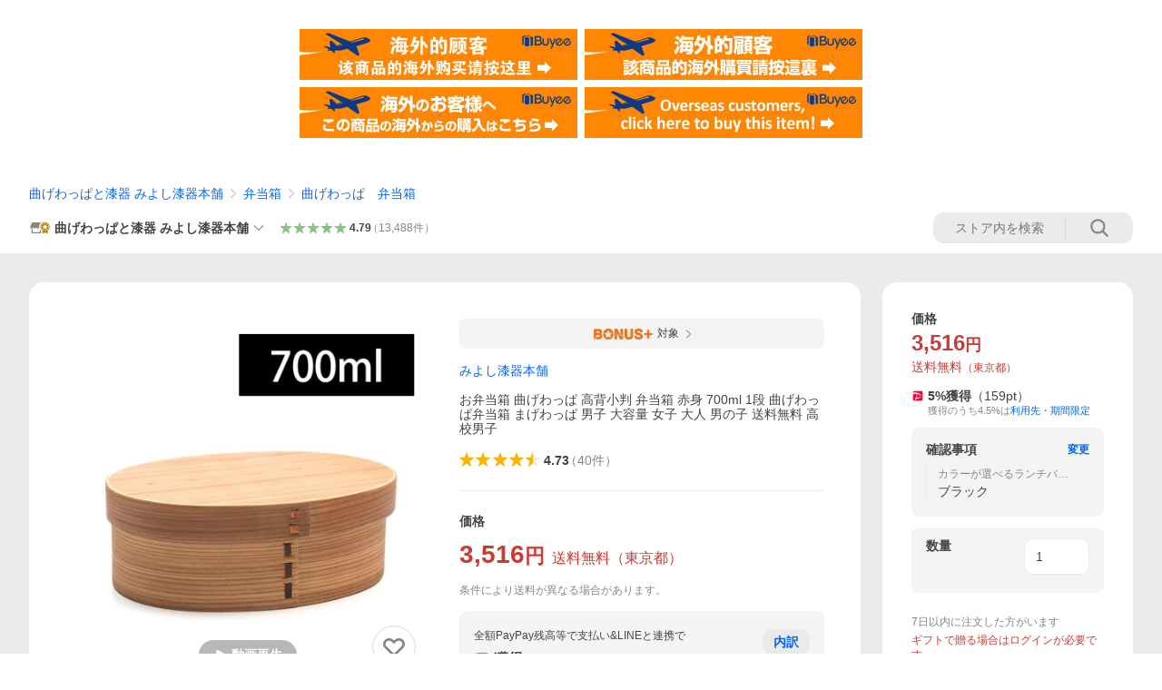

--- FILE ---
content_type: text/html; charset=utf-8
request_url: https://store.shopping.yahoo.co.jp/miyoshi-ya/mw-188.html
body_size: 65750
content:
<!DOCTYPE html><html><head><meta charSet="utf-8"/><link rel="stylesheet" href="https://s.yimg.jp/images/shp_shared_parts/v2/2.0.227/css/pc/style.css" charSet="utf-8"/><meta name="viewport" content="width=1054"/><title>みよし漆器本舗 お弁当箱 曲げわっぱ 高背小判 弁当箱 赤身 700ml 1段 曲げわっぱ弁当箱 まげわっぱ 男子 大容量 女子 大人 男の子 送料無料 高校男子 : 曲げわっぱと漆器 みよし漆器本舗 - 通販 - Yahoo!ショッピング</title><meta name="description" content="曲げわっぱと漆器 みよし漆器本舗のお弁当箱 曲げわっぱ 高背小判 弁当箱 赤身 700ml 1段 曲げわっぱ弁当箱 まげわっぱ 男子 大容量 女子 大人 男の子 送料無料 高校男子:mw-188ならYahoo!ショッピング！ランキングや口コミも豊富なネット通販。LINEアカウント連携でPayPayポイント毎日5%（上限あり）スマホアプリも充実で毎日どこからでも気になる商品をその場でお求めいただけます。"/><link rel="canonical" href="https://store.shopping.yahoo.co.jp/miyoshi-ya/mw-188.html"/><meta property="og:title" content="みよし漆器本舗 お弁当箱 曲げわっぱ 高背小判 弁当箱 赤身 700ml 1段 曲げわっぱ弁当箱 まげわっぱ 男子 大容量 女子 大人 男の子 送料無料 高校男子 : 曲げわっぱと漆器 みよし漆器本舗 - 通販 - Yahoo!ショッピング"/><meta property="og:type" content="product"/><meta property="og:url" content="https://store.shopping.yahoo.co.jp/miyoshi-ya/mw-188.html"/><meta property="og:image" content="https://item-shopping.c.yimg.jp/i/n/miyoshi-ya_mw-188"/><meta property="og:site_name" content="Yahoo!ショッピング"/><meta property="og:description" content="見て懐かしく、でも、今の時代にはモダンに映る「わっぱ弁当箱」手に取ると、軽くて木の温もりを感じるやさしい気持ちに。&lt;br&gt;白木よりも濃い色合いの赤身材を使用した曲げわっぱのお弁当箱です。&lt;br&gt;赤身材とは、木材の芯材部分で、優れ腐りにくく耐久性に優れ、丈夫なのが特徴です。&lt;br&gt;材木の中で貴重で高級な木材としても扱われています。&lt;br&gt;また木の香りが心地よく感じられリラックス効果も期待できます。&lt;br&gt;木が保湿をしますので、ごはんが冷めてもかたくなりにくく美味しく頂けます。&lt;br&gt;ご入学、ご就職で、新しい生活がはじまります。&lt;br&gt;お弁当箱も新しくして、新鮮な感覚を楽しんでみませんか。&lt;br&gt;自然素材の木のお弁当箱で、ゆっくりと食べるのも良いものです。&lt;br&gt;おかず仕切り付き。（仕切りは取り外し可能）&lt;br&gt;&lt;br&gt;■品番&lt;br&gt;mw-188&lt;br&gt;&lt;br&gt;■サイズ（約）&lt;br&gt;17.5×13×高さ6cm&lt;br&gt;&lt;br&gt;■容量（約）&lt;br&gt;700ml&lt;br&gt;&lt;br&gt;■材質&lt;br&gt;天然木製（赤身材）&lt;br&gt;&lt;br&gt;■塗装の種類&lt;br&gt;ウレタン塗装&lt;br&gt;&lt;br&gt;名入れ 結婚祝い 御祝 内祝 内祝い 父の日 母の日 敬老の日 引き出物 引出物 結婚 ギフト セット 記念日 誕生日 新生活 記念品 卒業記念品 ご挨拶 御挨拶 プレゼント お見舞い 御礼 お餞別 引越し 新築祝い 出産祝い"/><meta property="og:locale" content="ja_JP"/><meta property="og:image:type" content="image/jpeg"/><meta property="og:image:width" content="600"/><meta property="og:image:height" content="600"/><meta property="fb:admins" content="41576"/><meta property="fb:app_id" content="318715938194286"/><meta property="product:product_link" content="https://store.shopping.yahoo.co.jp/miyoshi-ya/mw-188.html"/><meta property="product:price:amount" content="3516"/><meta property="product:price:currency" content="JPY"/><meta name="twitter:card" content="summary_large_image"/><meta name="twitter:site" content="yahoo_shopping"/><meta name="twitter:creator" content="yahoo_shopping"/><meta name="twitter:image" content="https://item-shopping.c.yimg.jp/i/n/miyoshi-ya_mw-188"/><meta name="twitter:label1" content="価格"/><meta name="twitter:data1" content="3516"/><meta name="twitter:label2" content="ストア名"/><meta name="twitter:data2" content="曲げわっぱと漆器 みよし漆器本舗"/><meta itemProp="priceCurrency" content="JPY"/><meta itemProp="price" content="3516"/><meta itemProp="ratingValue" content="4.73"/><meta name="next-head-count" content="10"/><meta http-equiv="X-UA-Compatible" content="IE=edge"/><meta name="format-detection" content="telephone=no"/><script>
              var TLDataContext = {
                ual : {
                  pageview : {
                    opttype : 'pc',
                    content_id : 'miyoshi-ya_mw-188',
                    id_type : 'shopping',
                    nopv : 'false',
                    mtestid : '',
                    ss_join_id : '',
                    ss_join_id_type : '',
                    hierarchy_id : '2080349094'
                  },
                  search : ''
                }
              };</script><script async="" src="https://s.yimg.jp/images/commerce/js/libs/jquery/core/3.6.0/jquery.min.js"></script><script id="lineAdvertisementBaseTag">
                  (function(g,d,o){
                    g._ltq=g._ltq||[];g._lt=g._lt||function(){g._ltq.push(arguments)};
                    var h=location.protocol==='https:'?'https://d.line-scdn.net':'http://d.line-cdn.net';
                    var s=d.createElement('script');s.async=1;
                    s.src=o||h+'/n/line_tag/public/release/v1/lt.js';
                    var t=d.getElementsByTagName('script')[0];t.parentNode.insertBefore(s,t);
                      })(window, document);
                  _lt('init', {
                    customerType: 'lap',
                    tagId: '9656521e-1b67-4bb4-8293-ccea7547df0d'
                  });
                  _lt('send', 'pv', ['9656521e-1b67-4bb4-8293-ccea7547df0d']);
                  </script><noscript><img height="1" width="1" style="display:none" src="https://tr.line.me/tag.gif?c_t=lap&amp;t_id=9656521e-1b67-4bb4-8293-ccea7547df0d&amp;e=pv&amp;noscript=1"/></noscript><link rel="preload" href="https://s.yimg.jp/images/shp_front/syene-front/prod/202601210954/_next/static/css/pages/_app.css" as="style"/><link rel="stylesheet" href="https://s.yimg.jp/images/shp_front/syene-front/prod/202601210954/_next/static/css/pages/_app.css" data-n-g=""/><link rel="preload" href="https://s.yimg.jp/images/shp_front/syene-front/prod/202601210954/_next/static/css/17.css" as="style"/><link rel="stylesheet" href="https://s.yimg.jp/images/shp_front/syene-front/prod/202601210954/_next/static/css/17.css"/><link rel="preload" href="https://s.yimg.jp/images/shp_front/syene-front/prod/202601210954/_next/static/css/4639.css" as="style"/><link rel="stylesheet" href="https://s.yimg.jp/images/shp_front/syene-front/prod/202601210954/_next/static/css/4639.css"/><link rel="preload" href="https://s.yimg.jp/images/shp_front/syene-front/prod/202601210954/_next/static/css/6829.css" as="style"/><link rel="stylesheet" href="https://s.yimg.jp/images/shp_front/syene-front/prod/202601210954/_next/static/css/6829.css"/><link rel="preload" href="https://s.yimg.jp/images/shp_front/syene-front/prod/202601210954/_next/static/css/2582.css" as="style"/><link rel="stylesheet" href="https://s.yimg.jp/images/shp_front/syene-front/prod/202601210954/_next/static/css/2582.css"/><link rel="preload" href="https://s.yimg.jp/images/shp_front/syene-front/prod/202601210954/_next/static/css/3167.css" as="style"/><link rel="stylesheet" href="https://s.yimg.jp/images/shp_front/syene-front/prod/202601210954/_next/static/css/3167.css"/><link rel="preload" href="https://s.yimg.jp/images/shp_front/syene-front/prod/202601210954/_next/static/css/7547.css" as="style"/><link rel="stylesheet" href="https://s.yimg.jp/images/shp_front/syene-front/prod/202601210954/_next/static/css/7547.css"/><link rel="preload" href="https://s.yimg.jp/images/shp_front/syene-front/prod/202601210954/_next/static/css/134.css" as="style"/><link rel="stylesheet" href="https://s.yimg.jp/images/shp_front/syene-front/prod/202601210954/_next/static/css/134.css"/><noscript data-n-css=""></noscript><script defer="" nomodule="" src="https://s.yimg.jp/images/shp_front/syene-front/prod/202601210954/_next/static/chunks/polyfills-42372ed130431b0a.js"></script><script id="ual" src="https://s.yimg.jp/images/ds/managed/1/managed-ual.min.js?tk=e8a95dd8-c2f5-45a4-911a-3524b82a6610&amp;service=shopping" defer="" data-nscript="beforeInteractive"></script><script src="https://s.yimg.jp/images/shp-delivery/utils/1.0/ptahLinkParamsUpdater.js" defer="" data-nscript="beforeInteractive"></script><script src="https://s.yimg.jp/images/shp-delivery/utils/1.1/ptahGlobalCommon.js" defer="" data-nscript="beforeInteractive"></script><script defer="" src="https://s.yimg.jp/images/ds/cl/ds-custom-logger-2.1.1.min.js" data-nscript="beforeInteractive"></script><script defer="" src="https://s.yimg.jp/images/shp_front/syene-front/prod/202601210954/_next/static/chunks/26770aaf.js"></script><script defer="" src="https://s.yimg.jp/images/shp_front/syene-front/prod/202601210954/_next/static/chunks/a2c29f49.js"></script><script defer="" src="https://s.yimg.jp/images/shp_front/syene-front/prod/202601210954/_next/static/chunks/3197.js"></script><script defer="" src="https://s.yimg.jp/images/shp_front/syene-front/prod/202601210954/_next/static/chunks/2064.js"></script><script defer="" src="https://s.yimg.jp/images/shp_front/syene-front/prod/202601210954/_next/static/chunks/9451.js"></script><script defer="" src="https://s.yimg.jp/images/shp_front/syene-front/prod/202601210954/_next/static/chunks/6899.js"></script><script defer="" src="https://s.yimg.jp/images/shp_front/syene-front/prod/202601210954/_next/static/chunks/7848.js"></script><script defer="" src="https://s.yimg.jp/images/shp_front/syene-front/prod/202601210954/_next/static/chunks/6642.js"></script><script defer="" src="https://s.yimg.jp/images/shp_front/syene-front/prod/202601210954/_next/static/chunks/6421.js"></script><script defer="" src="https://s.yimg.jp/images/shp_front/syene-front/prod/202601210954/_next/static/chunks/3226.js"></script><script defer="" src="https://s.yimg.jp/images/shp_front/syene-front/prod/202601210954/_next/static/chunks/6411.js"></script><script defer="" src="https://s.yimg.jp/images/shp_front/syene-front/prod/202601210954/_next/static/chunks/4186.js"></script><script defer="" src="https://s.yimg.jp/images/shp_front/syene-front/prod/202601210954/_next/static/chunks/4547.js"></script><script defer="" src="https://s.yimg.jp/images/shp_front/syene-front/prod/202601210954/_next/static/chunks/5791.js"></script><script defer="" src="https://s.yimg.jp/images/shp_front/syene-front/prod/202601210954/_next/static/chunks/4968.js"></script><script defer="" src="https://s.yimg.jp/images/shp_front/syene-front/prod/202601210954/_next/static/chunks/1174.js"></script><script defer="" src="https://s.yimg.jp/images/shp_front/syene-front/prod/202601210954/_next/static/chunks/4270.js"></script><script defer="" src="https://s.yimg.jp/images/shp_front/syene-front/prod/202601210954/_next/static/chunks/711.js"></script><script defer="" src="https://s.yimg.jp/images/shp_front/syene-front/prod/202601210954/_next/static/chunks/2692.js"></script><script defer="" src="https://s.yimg.jp/images/shp_front/syene-front/prod/202601210954/_next/static/chunks/9761.js"></script><script defer="" src="https://s.yimg.jp/images/shp_front/syene-front/prod/202601210954/_next/static/chunks/7737.js"></script><script src="https://s.yimg.jp/images/shp_front/syene-front/prod/202601210954/_next/static/chunks/webpack.js" defer=""></script><script src="https://s.yimg.jp/images/shp_front/syene-front/prod/202601210954/_next/static/chunks/framework.js" defer=""></script><script src="https://s.yimg.jp/images/shp_front/syene-front/prod/202601210954/_next/static/chunks/main.js" defer=""></script><script src="https://s.yimg.jp/images/shp_front/syene-front/prod/202601210954/_next/static/chunks/pages/_app.js" defer=""></script><script src="https://s.yimg.jp/images/shp_front/syene-front/prod/202601210954/_next/static/chunks/5396.js" defer=""></script><script src="https://s.yimg.jp/images/shp_front/syene-front/prod/202601210954/_next/static/chunks/pages/storefront/%40sellerid%40/item/%40srid%40.js" defer=""></script><script src="https://s.yimg.jp/images/shp_front/syene-front/prod/202601210954/_next/static/202601210954/_buildManifest.js" defer=""></script><script src="https://s.yimg.jp/images/shp_front/syene-front/prod/202601210954/_next/static/202601210954/_ssgManifest.js" defer=""></script></head><body><noscript><iframe src="https://www.googletagmanager.com/ns.html?id=GTM-PWD7BRB8" height="0" width="0" style="display:none;visibility:hidden"></iframe></noscript><div id="__next"><div id="wrapper"><div class="PageFrame"><header data-page-frame="header" class="PageFrame__header"><div class="CenteredContainer"><shp-masthead ssr="true" withEmg="true"><div><div class="front-delivery-display" data-ui-library-version="2.0.229" style="display:none"><link rel="stylesheet" href="https://s.yimg.jp/images/shp_shared_parts/v2/2.0.229/css/__scoped__/_frontDelivery/pc/style.css"/><div class="MastheadBeta____20229 front-delivery-reset____20229"><div class="MastheadBeta__banner____20229" id="shp_prmb" data-prmb-root="true"><div id="PRMB"></div></div><div class="MastheadBeta__body____20229" id="msthd"><div class="MastheadBeta__logo____20229"><a href="https://shopping.yahoo.co.jp/" class="MastheadBeta__logoLink____20229" data-cl-params="_cl_link:logo;_cl_position:0"><img src="https://s.yimg.jp/c/logo/f/2.0/shopping_r_34_2x.png" alt="Yahoo!ショッピング" width="238" height="34" class="ServiceLogo____20229 ServiceLogo--shopping____20229"/></a></div><div class="MastheadBeta__mainBox____20229"><p>IDでもっと便利に<a href="https://account.edit.yahoo.co.jp/registration?.src=shp&amp;.done=https://store.shopping.yahoo.co.jp/miyoshi-ya/mw-188.html" rel="nofollow" data-cl-params="_cl_link:account;_cl_position:1"><em>新規取得</em></a></p><p><a href="https://login.yahoo.co.jp/config/login?.src=shp&amp;.intl=jp&amp;.done=https://store.shopping.yahoo.co.jp/miyoshi-ya/mw-188.html" rel="nofollow" data-cl-params="_cl_link:account;_cl_position:2"><em>ログイン</em></a></p></div><div class="MastheadBeta__linkBox____20229"><ul class="MastheadBeta__links____20229"><li class="MastheadBeta__link____20229 MastheadBeta__link--emphasis____20229"><a href="https://www.yahoo.co.jp/" data-cl-params="_cl_link:common;_cl_position:0">Yahoo! JAPAN</a></li><li class="MastheadBeta__link____20229"><a href="https://business-ec.yahoo.co.jp/shopping/" data-cl-params="_cl_link:common;_cl_position:1">無料でお店を開こう！</a></li><li class="MastheadBeta__link____20229"><a href="https://support.yahoo-net.jp/PccShopping/s/" data-cl-params="_cl_link:common;_cl_position:2">ヘルプ</a></li></ul></div></div></div></div><div><div class="emg" data-emg="emg"><div class="emg3" data-emg="emg3"></div><div class="emg2" data-emg="emg2"></div><div class="emg1" data-emg="emg1"></div></div></div></div></shp-masthead><noscript class="JsOffAlert"><div class="JsOffAlert__body"><p class="JsOffAlert__title"><span class="JsOffAlert__titleIcon"><svg width="48" height="48" viewBox="0 0 48 48" aria-hidden="true" class="Symbol"><path fill-rule="evenodd" clip-rule="evenodd" d="M20.4818 42.2428a2.0002 2.0002 0 0 0 1.857 1.2572h2.9844a2.4999 2.4999 0 0 0 2.3212-1.5716l1.2924-3.2312a15.3906 15.3906 0 0 0 1.9641-.8144l3.5111 1.5047a2 2 0 0 0 2.202-.4241l2.3497-2.3497a2 2 0 0 0 .424-2.2021l-1.5047-3.5109c.3144-.6314.587-1.2872.8142-1.9639l3.5455-1.4181a2 2 0 0 0 1.2573-1.857v-3.3229a2.0002 2.0002 0 0 0-1.2572-1.857l-3.5455-1.4183a15.3993 15.3993 0 0 0-.8144-1.9643l1.5046-3.5106a2.0001 2.0001 0 0 0-.424-2.2021l-2.3497-2.3497a2.0001 2.0001 0 0 0-2.2021-.424l-3.5107 1.5044a15.4008 15.4008 0 0 0-1.9642-.8144l-1.4181-3.5455A2 2 0 0 0 25.6617 4.5h-3.3229a2.0001 2.0001 0 0 0-1.857 1.2572l-1.4183 3.5455c-.6768.2272-1.3328.4999-1.9643.8144l-3.5106-1.5046a2 2 0 0 0-2.2021.424l-2.3497 2.3497a2.0001 2.0001 0 0 0-.424 2.2021l1.5044 3.5107a15.401 15.401 0 0 0-.8145 1.9645l-3.5455 1.4183A2.0001 2.0001 0 0 0 4.5 22.3388v3.3229a2 2 0 0 0 1.2573 1.857l3.5455 1.4181c.2272.6768.4999 1.3327.8144 1.9641L8.6125 34.412a2 2 0 0 0 .4241 2.202l2.3497 2.3497a2 2 0 0 0 2.2021.424l3.5109-1.5047a15.412 15.412 0 0 0 1.9642.8143l1.4183 3.5455ZM16.5 24c0-4.1421 3.3579-7.5 7.5-7.5s7.5 3.3579 7.5 7.5-3.3579 7.5-7.5 7.5-7.5-3.3579-7.5-7.5Z"></path></svg></span><span class="JsOffAlert__titleText">JavaScriptが無効です</span></p><p class="JsOffAlert__help">ブラウザの設定で有効にしてください（<a href="https://support.yahoo-net.jp/noscript">設定方法</a>）</p></div></noscript><shp-message-header ssr="true"><div></div></shp-message-header><shp-search-header ssr="true"><div><div class="front-delivery-display" data-ui-library-version="2.0.229" style="display:none"><link rel="stylesheet" href="https://s.yimg.jp/images/shp_shared_parts/v2/2.0.229/css/__scoped__/_frontDelivery/pc/style.css"/><div class="SearchHeader____20229 front-delivery-reset____20229"><div data-search-header-main="true" class="SearchHeader__main____20229"><div class="SearchHeader__item____20229"><div class="SearchHeader__searchBoxWrapper____20229"><div class="SearchBox____20229"><form id="h_srch" class="SearchBox__form____20229" role="search" action="https://shopping.yahoo.co.jp/search"><div class="SearchBox__main____20229 SearchBox__main--gray____20229"><input type="search" placeholder="何をお探しですか？" name="p" autoComplete="off" aria-label="検索キーワード" class="SearchBox__inputField____20229" value=""/><div class="SearchBox__optionTriggerWrapper____20229"><button type="button" class="Button____20229 Button--blackTransparent____20229 SearchBox__optionTrigger____20229" data-cl-params="_cl_link:srchcond;_cl_position:0"><span><span class="SearchBox__optionButton____20229"><svg width="48" height="48" viewBox="0 0 48 48" aria-hidden="true" class="Symbol____20229 SearchBox__optionIcon____20229"><path fill-rule="evenodd" clip-rule="evenodd" d="M36 22H26V12c0-1.104-.896-2-2-2s-2 .896-2 2v10H12c-1.104 0-2 .896-2 2s.896 2 2 2h10v10c0 1.104.896 2 2 2s2-.896 2-2V26h10c1.104 0 2-.896 2-2s-.896-2-2-2Z"></path></svg><span class="SearchBox__optionText____20229">こだわり条件</span></span></span></button></div><div class="SearchBox__submitButtonWrapper____20229"><button type="submit" class="Button____20229 Button--blackTransparent____20229 SearchBox__submitButton____20229"><span><svg width="48" height="48" viewBox="0 0 48 48" role="img" aria-label="検索する" class="Symbol____20229 SearchBox__searchIcon____20229"><path fill-rule="evenodd" clip-rule="evenodd" d="M21 32c-6.075 0-11-4.925-11-11s4.925-11 11-11 11 4.925 11 11-4.925 11-11 11Zm20.414 6.586-8.499-8.499C34.842 27.563 36 24.421 36 21c0-8.284-6.716-15-15-15-8.284 0-15 6.716-15 15 0 8.284 6.716 15 15 15 3.42 0 6.563-1.157 9.086-3.085l8.5 8.499c.781.781 2.047.781 2.828 0 .781-.781.781-2.047 0-2.828Z"></path></svg></span></button></div></div><input type="hidden" name="aq" value=""/><input type="hidden" name="oq" value=""/><input type="hidden" name="sc_i" value="shopping-pc-web-search-suggest-h_srch-srchbtn-sgstfrom---h_srch-kwd"/></form></div></div><ul id="h_nav" class="SearchHeader__nav____20229"><li class="SearchHeader__navItem____20229"><div role="status" style="visibility:hidden" class="SearchHeader__addedItems____20229"><div role="img" class="SearchHeader__addedItemsImage____20229"><div style="visibility:hidden" class="SearchHeader__addedItem____20229 SearchHeader__addedItem--first____20229" aria-hidden="true"><p class="SearchHeader__addedItemMessage____20229">カートに追加しました</p><div class="SearchHeader__addedItemBody____20229"></div></div><div style="visibility:hidden" class="SearchHeader__addedItem____20229 SearchHeader__addedItem--second____20229"></div><div style="visibility:hidden" class="SearchHeader__addedItem____20229 SearchHeader__addedItem--third____20229"></div></div></div><a href="https://order.shopping.yahoo.co.jp/cgi-bin/cart-form?sc_i=shp_pc_store-item_searchBox_cart" class="SearchHeader__navItemInner____20229" rel="nofollow" aria-label="カート" data-cl-params="_cl_link:cart;_cl_position:0"><svg width="48" height="48" viewBox="0 0 48 48" aria-hidden="true" class="Symbol____20229 SearchHeader__navItemIcon____20229"><path d="M7 6c-1.1046 0-2 .8954-2 2s.8954 2 2 2h2.7944l4.1232 15.3879c.0161.0602.0348.119.0559.1763l-1.3888 4.5425c-.2002.6549-.0478 1.3334.3486 1.8316C13.2695 32.57 13.9345 33 14.7 33h22c1.1046 0 2-.8954 2-2s-.8954-2-2-2H17.1059l.9172-3H36.7c1.0541 0 1.9178-.8155 1.9945-1.85a2.5028 2.5028 0 0 0 .0155-.0486l3.216-10.5193c.323-1.0563-.2715-2.1744-1.3278-2.4974A1.9963 1.9963 0 0 0 39.9005 11H14.2034l-.8221-3.0682a2.01 2.01 0 0 0-.1217-.3337C13.0736 6.6861 12.2669 6 11.3 6H7ZM18 42c2.2091 0 4-1.7909 4-4 0-2.2091-1.7909-4-4-4-2.2091 0-4 1.7909-4 4 0 2.2091 1.7909 4 4 4ZM38 38c0 2.2091-1.7909 4-4 4-2.2091 0-4-1.7909-4-4 0-2.2091 1.7909-4 4-4 2.2091 0 4 1.7909 4 4Z"></path></svg><span aria-hidden="true" class="SearchHeader__navItemText____20229">カート</span></a></li><li class="SearchHeader__navItem____20229"><a href="https://shopping.yahoo.co.jp/my/wishlist/item?sc_i=shp_pc_store-item_searchBox_watchlist" class="SearchHeader__navItemInner____20229" rel="nofollow" data-cl-params="_cl_link:fav;_cl_position:0"><svg width="48" height="48" viewBox="0 0 48 48" aria-hidden="true" class="Symbol____20229 SearchHeader__navItemIcon____20229"><path fill-rule="evenodd" clip-rule="evenodd" d="M39.4013 11.5708c-3.465-3.428-9.084-3.428-12.55 0l-2.851 2.82-2.852-2.82c-3.465-3.428-9.084-3.428-12.55 0-3.465 3.425-3.465 8.981 0 12.407l2.853 2.821-.001.001 12.195 12.055c.195.194.514.194.71 0l1.04-1.029c.001 0 .001 0 .001-.001l11.153-11.025-.001-.001 2.853-2.821c3.465-3.426 3.465-8.982 0-12.407Z"></path></svg><span class="SearchHeader__navItemText____20229">お気に入り</span></a></li><li class="SearchHeader__navItem____20229"><a href="https://odhistory.shopping.yahoo.co.jp/cgi-bin/history-list?sc_i=shp_pc_store-item_searchBox_order_history" class="SearchHeader__navItemInner____20229" rel="nofollow" data-cl-params="_cl_link:ordhist;_cl_position:0"><svg width="48" height="48" viewBox="0 0 48 48" aria-hidden="true" class="Symbol____20229 SearchHeader__navItemIcon____20229"><path d="M9.1322 26C10.11 33.3387 16.3938 39 24 39c8.2843 0 15-6.7157 15-15S32.2843 9 24 9c-4.6514 0-8.8083 2.1171-11.5596 5.4404l2.8525 2.8525c.63.63.1838 1.7071-.7071 1.7071H6c-.5523 0-1-.4477-1-1V9.4142c0-.8909 1.0771-1.337 1.7071-.707l2.895 2.8948C13.0862 7.5593 18.2442 5 24 5c10.4934 0 19 8.5066 19 19s-8.5066 19-19 19c-9.8179 0-17.8966-7.4467-18.896-17h4.0282Z"></path><path d="M29.8653 17.1217c.3174-.6951.0599-1.5306-.6153-1.9205-.7174-.4142-1.6348-.1684-2.049.5491l-3.2012 5.5437-3.2008-5.5437-.0781-.1217c-.4433-.6224-1.2957-.8172-1.9709-.4274-.7174.4142-.9632 1.3316-.549 2.0491L21.5208 23h-1.9537C18.7015 23 18 23.6715 18 24.5s.7015 1.5 1.5671 1.5h2.9327v1h-2.9327C18.7015 27 18 27.6715 18 28.5s.7015 1.5 1.5671 1.5h2.9327l.0002 3.5c0 .829.671 1.5 1.5 1.5s1.5-.671 1.5-1.5l-.0002-3.5h2.9333c.8655 0 1.567-.6715 1.567-1.5s-.7015-1.5-1.567-1.5h-2.9333v-1h2.9333c.8655 0 1.567-.6715 1.567-1.5s-.7015-1.5-1.567-1.5h-1.9543l3.3202-5.7497.0663-.1286Z"></path></svg><span class="SearchHeader__navItemText____20229">注文履歴</span></a></li><li class="SearchHeader__navItem____20229"><a href="https://shopping.yahoo.co.jp/my/new?sc_i=shp_pc_store-item_searchBox_newinfo" class="SearchHeader__navItemInner____20229" rel="nofollow" aria-label="新着情報" data-cl-params="_cl_link:newinfo;_cl_position:0"><svg width="48" height="48" viewBox="0 0 48 48" aria-hidden="true" class="Symbol____20229 SearchHeader__navItemIcon____20229"><path d="m40.7925 32.314.1401.1172c1.453 1.218 1.25 2.751.413 3.745-.838.993-2.35.824-2.35.824H9.0046s-1.512.169-2.35-.824c-.837-.994-1.04-2.527.413-3.745l.14-.1172c1.45-1.2123 3.5398-2.9597 5.219-7.2088.691-1.7477.9939-4.1123 1.3039-6.5333.4685-3.6573.9534-7.4435 2.8181-9.4267 3.217-3.42 7.451-3.14 7.451-3.14s4.235-.28 7.452 3.14c1.8646 1.9832 2.3495 5.7694 2.818 9.4267.3101 2.421.6129 4.7856 1.304 6.5333 1.6791 4.2491 3.7689 5.9965 5.2189 7.2088ZM23.9999 42.005c-2.052 0-3.81-1.237-4.581-3.005h9.162c-.77 1.768-2.529 3.005-4.581 3.005Z"></path></svg><span aria-hidden="true" class="SearchHeader__navItemText____20229">新着情報</span></a></li><li class="SearchHeader__navItem____20229"><a href="https://shopping.yahoo.co.jp/my?sc_i=shp_pc_store-item_searchBox_my" class="SearchHeader__navItemInner____20229" rel="nofollow" data-cl-params="_cl_link:myshp;_cl_position:0"><svg width="48" height="48" viewBox="0 0 48 48" aria-hidden="true" class="Symbol____20229 SearchHeader__navItemIcon____20229"><path fill-rule="evenodd" clip-rule="evenodd" d="M21.9997 28.0001a39.938 39.938 0 0 1 4.001.2042L26.0001 42l-18.9944.0001c-.593 0-1.058-.527-1.001-1.144l.0516-.5166c.0098-.0923.0203-.1875.0314-.2853l.075-.6171c.014-.1075.0286-.2172.044-.3289l.1021-.691c.3915-2.486 1.1519-5.6067 2.593-7.0861 2.186-2.2467 7.135-3.0716 11.0379-3.2761l.7187-.0313.6885-.0179c.2239-.0039.4418-.0057.6528-.0057ZM40.5001 39c.8285 0 1.5.6716 1.5 1.5s-.6715 1.5-1.5 1.5h-11c-.8284 0-1.5-.6716-1.5-1.5s.6716-1.5 1.5-1.5h11Zm0-5c.8285 0 1.5.6716 1.5 1.5s-.6715 1.5-1.5 1.5h-11c-.8284 0-1.5-.6716-1.5-1.5s.6716-1.5 1.5-1.5h11Zm0-5c.8285 0 1.5.6716 1.5 1.5s-.6715 1.5-1.5 1.5h-11c-.8284 0-1.5-.6716-1.5-1.5s.6716-1.5 1.5-1.5h11Zm-18.5-23c4.418 0 8 3.996 8 8.918 0 4.922-2.864 11.082-8 11.082-5.226 0-8-6.16-8-11.082 0-4.922 3.581-8.918 8-8.918Z"></path></svg><span class="SearchHeader__navItemText____20229">マイページ</span></a></li></ul></div></div></div></div></div></shp-search-header><div class="styles_northBuyee__IjJ96"><ul class="styles_list__m_hlb"><li><a href="https://buyee.jp/item/yahoo/shopping/miyoshi-ya_mw-188?lang=chs&amp;rc=yshop" rel="nofollow"><img alt="使用buyee从海外购买yahoo网站购物的商品" loading="lazy" width="306" height="56" decoding="async" data-nimg="1" style="color:transparent" src="https://s.yimg.jp/images/shp_edit/other/business/20140325/buyee_ban_ys_04_chs.jpg"/></a></li><li><a href="https://buyee.jp/item/yahoo/shopping/miyoshi-ya_mw-188?lang=cht&amp;rc=yshop" rel="nofollow"><img alt="使用Buyee從海外購買yahoo網站購物的商品" loading="lazy" width="306" height="56" decoding="async" data-nimg="1" style="color:transparent" src="https://s.yimg.jp/images/shp_edit/other/business/20140325/buyee_ban_ys_04_cht.jpg"/></a></li><li><a href="https://buyee.jp/item/yahoo/shopping/miyoshi-ya_mw-188?lang=jp&amp;rc=yshop" rel="nofollow"><img alt="Buyeeでヤフーショッピングの商品を海外から購入" loading="lazy" width="306" height="56" decoding="async" data-nimg="1" style="color:transparent" src="https://s.yimg.jp/images/shp_edit/other/business/20140325/buyee_ban_ys_04_jp.jpg"/></a></li><li><a href="https://buyee.jp/item/yahoo/shopping/miyoshi-ya_mw-188?lang=en&amp;rc=yshop" rel="nofollow"><img alt="Using Buyee makes you enable shopping at Yahoo! Japan Shopping from overseas." loading="lazy" width="306" height="56" decoding="async" data-nimg="1" style="color:transparent" src="https://s.yimg.jp/images/shp_edit/other/business/20140325/buyee_ban_ys_04_en.jpg"/></a></li></ul></div><shp-crm-coupon ssr="true"><div><div class="front-delivery-display" data-ui-library-version="2.0.229" style="display:none"><link rel="stylesheet" href="https://s.yimg.jp/images/shp_shared_parts/v2/2.0.229/css/__scoped__/_frontDelivery/pc/style.css"/><div id="crmcp" class="CrmRibbon____20229 front-delivery-reset____20229 mdPtahCrmRibbon"><div class="CrmRibbon__inner____20229"><p class="CrmRibbon__text____20229"><span class="LineClamp____20229" style="-webkit-line-clamp:1">アプリで使える最大半額クーポン配布中！　アプリ初回限定　ログインして確認</span></p><p class="CrmRibbon__note____20229">※利用条件あり</p><p class="CrmRibbon__button____20229"><a href="https://shopping.yahoo.co.jp/promotion/coupon/limited/debut_app/?sc_i=shp_crm_notice_CRMPLUS-E-2025-043819" class="CrmRibbon__buttonLink____20229" rel="nofollow" data-cl-params="_cl_link:cpdetail;_cl_position:0;crmpid:174839;crmppid:174839|WEB_SHP_PRDDTL_PC_1;crmpbid:174839|174839_CTRL;crmpsid:174839|JSON_PC_OBTAINEDHEADER_1;crmlgcid:0"><span class="CrmRibbon__buttonInner____20229"><span class="CrmRibbon__buttonText____20229">詳細はこちら</span><svg width="20" height="48" viewBox="0 0 20 48" aria-hidden="true" class="Symbol____20229 CrmRibbon__buttonIcon____20229"><path fill-rule="evenodd" clip-rule="evenodd" d="M19.417 22.5815 3.4136 6.5836c-.778-.7781-2.052-.7781-2.83 0-.7781.7782-.7781 2.0515 0 2.8287L15.1758 24 .5835 38.5874c-.778.7782-.778 2.0515 0 2.8297.778.7772 2.052.7772 2.83 0L19.417 25.4192c.39-.3901.584-.9052.583-1.4193.001-.5142-.193-1.0283-.583-1.4184Z"></path></svg></span></a></p></div></div></div></div></shp-crm-coupon><shp-penetrate-banner ssr="true" isPpkStore="true" productCategoryId="2610"><div><div></div></div></shp-penetrate-banner><div id="bclst" class="target_modules"><div class="Breadcrumb styles_breadcrumb__vEAPQ"><ul class="Breadcrumb__list"><li class="Breadcrumb__item"><a class="Breadcrumb__link" href="https://store.shopping.yahoo.co.jp/miyoshi-ya/" rel="">曲げわっぱと漆器 みよし漆器本舗</a></li><li class="Breadcrumb__item"><span class="Breadcrumb__arrowIconWrapper"><svg width="20" height="48" viewBox="0 0 20 48" aria-hidden="true" class="Symbol Breadcrumb__arrowIcon"><path fill-rule="evenodd" clip-rule="evenodd" d="M19.417 22.5815 3.4136 6.5836c-.778-.7781-2.052-.7781-2.83 0-.7781.7782-.7781 2.0515 0 2.8287L15.1758 24 .5835 38.5874c-.778.7782-.778 2.0515 0 2.8297.778.7772 2.052.7772 2.83 0L19.417 25.4192c.39-.3901.584-.9052.583-1.4193.001-.5142-.193-1.0283-.583-1.4184Z"></path></svg></span><a class="Breadcrumb__link" href="https://store.shopping.yahoo.co.jp/miyoshi-ya/b6caa4b2a42.html" rel="">弁当箱</a></li><li class="Breadcrumb__item"><span class="Breadcrumb__arrowIconWrapper"><svg width="20" height="48" viewBox="0 0 20 48" aria-hidden="true" class="Symbol Breadcrumb__arrowIcon"><path fill-rule="evenodd" clip-rule="evenodd" d="M19.417 22.5815 3.4136 6.5836c-.778-.7781-2.052-.7781-2.83 0-.7781.7782-.7781 2.0515 0 2.8287L15.1758 24 .5835 38.5874c-.778.7782-.778 2.0515 0 2.8297.778.7772 2.052.7772 2.83 0L19.417 25.4192c.39-.3901.584-.9052.583-1.4193.001-.5142-.193-1.0283-.583-1.4184Z"></path></svg></span><a class="Breadcrumb__link" href="https://store.shopping.yahoo.co.jp/miyoshi-ya/b6caa4b2a4.html" rel="">曲げわっぱ　弁当箱</a></li></ul><script type="application/ld+json">{"@context":"https://schema.org","@type":"BreadcrumbList","itemListElement":[{"@type":"ListItem","position":1,"item":{"@id":"https://store.shopping.yahoo.co.jp/miyoshi-ya/","name":"曲げわっぱと漆器 みよし漆器本舗"}},{"@type":"ListItem","position":2,"item":{"@id":"https://store.shopping.yahoo.co.jp/miyoshi-ya/b6caa4b2a42.html","name":"弁当箱"}},{"@type":"ListItem","position":3,"item":{"@id":"https://store.shopping.yahoo.co.jp/miyoshi-ya/b6caa4b2a4.html","name":"曲げわっぱ　弁当箱"}}]}</script></div></div><shp-affiliates-bar ssr="true"><div></div></shp-affiliates-bar><div id="top_inf" class="styles_storeSignboard__kngF2 target_modules"><div class="styles_info__BFU4v"><div class="styles_infoItem__RgSbY"><svg width="73" height="48" viewBox="0 0 73 48" fill="none" aria-hidden="true" class="Symbol styles_storeIcon__xRtxs" data-testid="goodStoreGoldBadge"><path d="M12 38h24v-8.7627a19.6462 19.6462 0 0 0 4 5.4873V40c0 1.0543-.8158 1.9177-1.8506 1.9941L38 42H10c-1.1046 0-2-.8954-2-2V28h4v10ZM38 6l.7578 1.7656C35.7917 11.205 34 15.6914 34 20.5898c0 .2811.0069.5607.0186.8389A5.065 5.065 0 0 1 34 21c0 2.7614-2.2386 5-5 5s-5-2.2386-5-5c0 2.7614-2.2386 5-5 5s-5-2.2386-5-5c0 2.7614-2.2386 5-5 5s-5-2.2386-5-5a4.982 4.982 0 0 1 .419-2.0029L10 6h28Z" fill="#868686"></path><path fill-rule="evenodd" clip-rule="evenodd" d="M65.125 20.5897c0 6.4575-5.2047 11.6924-11.625 11.6924s-11.625-5.2349-11.625-11.6924c0-6.4574 5.2047-11.6923 11.625-11.6923s11.625 5.2349 11.625 11.6923Zm-8.782-3.4824-2.8446-5.774-2.8414 5.774-6.3601.9241 4.6023 4.4945-1.0868 6.3459 5.686-2.9985 5.6893 2.9985-1.0869-6.3459 4.6023-4.4945-6.3601-.9241Z" fill="#B97904"></path><path fill-rule="evenodd" clip-rule="evenodd" d="M69 20.5897c0 5.3584-2.6878 10.0853-6.7812 12.8914V43L53.5 39.1026 44.7812 43v-9.5189C40.6878 30.675 38 25.9481 38 20.5897 38 11.9798 44.9396 5 53.5 5S69 11.9798 69 20.5897Zm-2.4219 0c0 7.2647-5.8553 13.1539-13.0781 13.1539-7.2228 0-13.0781-5.8892-13.0781-13.1539 0-7.2646 5.8553-13.1538 13.0781-13.1538 7.2228 0 13.0781 5.8892 13.0781 13.1538Z" fill="#B97904"></path></svg><div class="styles_storeNames__5uAsP"><span class="styles_storeName__ceQTF">曲げわっぱと漆器 みよし漆器本舗</span></div><svg width="48" height="48" viewBox="0 0 48 48" aria-hidden="true" class="Symbol styles_arrowIcon__9Cl9D" data-testid="storeBadge"><path fill-rule="evenodd" clip-rule="evenodd" d="M24 29.1761 9.4123 14.5842c-.7771-.7789-2.0515-.7789-2.8287 0-.7781.778-.7781 2.051 0 2.83l15.998 16.0028c.3901.39.9043.584 1.4184.583.5141.001 1.0283-.193 1.4184-.583l15.998-16.0028c.7781-.779.7781-2.052 0-2.83-.7772-.7789-2.0516-.7789-2.8288 0L24 29.1761Z"></path></svg></div><a href="https://shopping.yahoo.co.jp/store_rating/miyoshi-ya/store/review/" data-cl-params="_cl_link:storerat;_cl_position:0;"><span class="Review Review--store styles_review__NNUlu"><span class="Review__stars" role="img" aria-label="5点中4.79点の評価"><span class="Review__starWrapper"><span class="Review__star Review__star--colored"><svg width="48" height="48" viewBox="0 0 48 48" aria-hidden="true" class="Symbol"><path fill-rule="evenodd" clip-rule="evenodd" d="M34.655 42.5567 24 34.8537l-10.655 7.703c-.183.133-.398.199-.613.199-.217 0-.436-.068-.62-.205a1.0627 1.0627 0 0 1-.377-1.183l4.087-12.582-10.432-8.49c-.346-.283-.478-.794-.33-1.217.148-.422.545-.745.99-.745h12.856l4.103-11.649c.149-.423.546-.685.99-.685.445 0 .842.253.991.675l4.104 11.659H41.95c.445 0 .842.323.9899.745.148.423.0161.914-.3299 1.197l-10.4321 8.501 4.087 12.586c.1411.435-.0109.915-.3769 1.185-.185.137-.403.208-.621.208-.2141 0-.429-.066-.612-.199Z"></path></svg></span></span><span class="Review__starWrapper"><span class="Review__star Review__star--colored"><svg width="48" height="48" viewBox="0 0 48 48" aria-hidden="true" class="Symbol"><path fill-rule="evenodd" clip-rule="evenodd" d="M34.655 42.5567 24 34.8537l-10.655 7.703c-.183.133-.398.199-.613.199-.217 0-.436-.068-.62-.205a1.0627 1.0627 0 0 1-.377-1.183l4.087-12.582-10.432-8.49c-.346-.283-.478-.794-.33-1.217.148-.422.545-.745.99-.745h12.856l4.103-11.649c.149-.423.546-.685.99-.685.445 0 .842.253.991.675l4.104 11.659H41.95c.445 0 .842.323.9899.745.148.423.0161.914-.3299 1.197l-10.4321 8.501 4.087 12.586c.1411.435-.0109.915-.3769 1.185-.185.137-.403.208-.621.208-.2141 0-.429-.066-.612-.199Z"></path></svg></span></span><span class="Review__starWrapper"><span class="Review__star Review__star--colored"><svg width="48" height="48" viewBox="0 0 48 48" aria-hidden="true" class="Symbol"><path fill-rule="evenodd" clip-rule="evenodd" d="M34.655 42.5567 24 34.8537l-10.655 7.703c-.183.133-.398.199-.613.199-.217 0-.436-.068-.62-.205a1.0627 1.0627 0 0 1-.377-1.183l4.087-12.582-10.432-8.49c-.346-.283-.478-.794-.33-1.217.148-.422.545-.745.99-.745h12.856l4.103-11.649c.149-.423.546-.685.99-.685.445 0 .842.253.991.675l4.104 11.659H41.95c.445 0 .842.323.9899.745.148.423.0161.914-.3299 1.197l-10.4321 8.501 4.087 12.586c.1411.435-.0109.915-.3769 1.185-.185.137-.403.208-.621.208-.2141 0-.429-.066-.612-.199Z"></path></svg></span></span><span class="Review__starWrapper"><span class="Review__star Review__star--colored"><svg width="48" height="48" viewBox="0 0 48 48" aria-hidden="true" class="Symbol"><path fill-rule="evenodd" clip-rule="evenodd" d="M34.655 42.5567 24 34.8537l-10.655 7.703c-.183.133-.398.199-.613.199-.217 0-.436-.068-.62-.205a1.0627 1.0627 0 0 1-.377-1.183l4.087-12.582-10.432-8.49c-.346-.283-.478-.794-.33-1.217.148-.422.545-.745.99-.745h12.856l4.103-11.649c.149-.423.546-.685.99-.685.445 0 .842.253.991.675l4.104 11.659H41.95c.445 0 .842.323.9899.745.148.423.0161.914-.3299 1.197l-10.4321 8.501 4.087 12.586c.1411.435-.0109.915-.3769 1.185-.185.137-.403.208-.621.208-.2141 0-.429-.066-.612-.199Z"></path></svg></span></span><span class="Review__starWrapper"><span class="Review__star Review__star--colored"><svg width="48" height="48" viewBox="0 0 48 48" aria-hidden="true" class="Symbol"><path fill-rule="evenodd" clip-rule="evenodd" d="M34.655 42.5567 24 34.8537l-10.655 7.703c-.183.133-.398.199-.613.199-.217 0-.436-.068-.62-.205a1.0627 1.0627 0 0 1-.377-1.183l4.087-12.582-10.432-8.49c-.346-.283-.478-.794-.33-1.217.148-.422.545-.745.99-.745h12.856l4.103-11.649c.149-.423.546-.685.99-.685.445 0 .842.253.991.675l4.104 11.659H41.95c.445 0 .842.323.9899.745.148.423.0161.914-.3299 1.197l-10.4321 8.501 4.087 12.586c.1411.435-.0109.915-.3769 1.185-.185.137-.403.208-.621.208-.2141 0-.429-.066-.612-.199Z"></path></svg></span></span></span><span class="Review__average" aria-hidden="true">4.79</span><span class="Review__count Review__count--hasBrackets">（<!-- -->13,488<!-- -->件<!-- -->）</span></span></a></div><div class="styles_actions__4siz5"><form action="https://store.shopping.yahoo.co.jp/miyoshi-ya/search.html#CentSrchFilter1" class="styles_searchForm__cBG7f"><div class="styles_search__Mesa1"><input type="search" name="p" placeholder="ストア内を検索" class="styles_searchInput__j0p5C" value=""/><button data-cl-params="_cl_link:strsrc;_cl_position:0;" type="submit" class="styles_searchSubmit__IkC0Y"><svg width="48" height="48" viewBox="0 0 48 48" aria-hidden="true" class="Symbol styles_searchSymbol__NX6T3"><path fill-rule="evenodd" clip-rule="evenodd" d="M21 32c-6.075 0-11-4.925-11-11s4.925-11 11-11 11 4.925 11 11-4.925 11-11 11Zm20.414 6.586-8.499-8.499C34.842 27.563 36 24.421 36 21c0-8.284-6.716-15-15-15-8.284 0-15 6.716-15 15 0 8.284 6.716 15 15 15 3.42 0 6.563-1.157 9.086-3.085l8.5 8.499c.781.781 2.047.781 2.828 0 .781-.781.781-2.047 0-2.828Z"></path></svg></button></div></form></div></div><div id="" class="styles_navigationHeaderWrapper__devu_ styles_isHide__7HfxV target_modules" data-testid="navigationHeaderWrapper"><div class="styles_navigationHeader__po4Fc"><ul class="styles_storeItemsWrapper__lg0iV"><li class="styles_storeItems__I_zIE"><div class="styles_item__s4yYM"><a href="https://store.shopping.yahoo.co.jp/miyoshi-ya/" class="styles_itemName__1weU8 styles_storeTopLink__dmWsM" data-cl-params="_cl_link:str_top;_cl_position:0;">ストアトップを見る</a></div><div class="styles_item__s4yYM"><a href="https://store.shopping.yahoo.co.jp/miyoshi-ya/info.html" class="styles_itemName__1weU8" data-cl-params="_cl_link:strinfo1;_cl_position:0;">会社概要</a></div><div class="styles_item__s4yYM"><a href="https://talk.shopping.yahoo.co.jp/contact/miyoshi-ya#item=mw-188" class="styles_itemName__1weU8" target="_blank" rel="nofollow" data-cl-params="_cl_link:strcnt3;_cl_position:0">問い合わせ</a></div></li><li class="styles_storeItems__I_zIE"><a href="https://shopping.yahoo.co.jp/promotion/event/line_oa/?seller_id=miyoshi-ya&amp;oat_page=store_top" rel="nofollow noopener noreferrer" target="_blank" class="LineButton styles_storeActionButton__LOlpq" data-cl-params="_cl_module:;_cl_link:lfrdbtn;_cl_position:0;storeid:miyoshi-ya"><img src="https://s.yimg.jp/images/shp_front/designAssets/relatedBrand/line/elements/symbols/lineBubble.png" alt="LINE" width="18" height="17" class="LineButton__icon"/><span class="LineButton__text">友だち追加</span></a><button type="button" class="Button Button--blackTinted styles_storeActionButton__LOlpq" data-cl-params="_cl_link:addstore;_cl_position:0;ext_act:store_fav;"><span><span><svg width="48" height="48" viewBox="0 0 48 48" aria-hidden="true" class="Symbol"><path fill-rule="evenodd" clip-rule="evenodd" d="M39.4013 11.5708c-3.465-3.428-9.084-3.428-12.55 0l-2.851 2.82-2.852-2.82c-3.465-3.428-9.084-3.428-12.55 0-3.465 3.425-3.465 8.981 0 12.407l2.853 2.821-.001.001 12.195 12.055c.195.194.514.194.71 0l1.04-1.029c.001 0 .001 0 .001-.001l11.153-11.025-.001-.001 2.853-2.821c3.465-3.426 3.465-8.982 0-12.407Z"></path></svg>ストアをお気に入り</span></span></button></li></ul><ul class="styles_items__MyrDT"><li class="styles_item__s4yYM"><button class="styles_itemName__1weU8" data-cl-params="_cl_link:strcnt1;_cl_position:0">カテゴリ<svg width="48" height="48" viewBox="0 0 48 48" aria-hidden="true" class="Symbol styles_arrowIcon__Eg7M2"><path fill-rule="evenodd" clip-rule="evenodd" d="M24 29.1761 9.4123 14.5842c-.7771-.7789-2.0515-.7789-2.8287 0-.7781.778-.7781 2.051 0 2.83l15.998 16.0028c.3901.39.9043.584 1.4184.583.5141.001 1.0283-.193 1.4184-.583l15.998-16.0028c.7781-.779.7781-2.052 0-2.83-.7772-.7789-2.0516-.7789-2.8288 0L24 29.1761Z"></path></svg></button></li><li class="styles_item__s4yYM"><button class="styles_itemName__1weU8" data-cl-params="_cl_link:strcnt2;_cl_position:0">ランキング<svg width="48" height="48" viewBox="0 0 48 48" aria-hidden="true" class="Symbol styles_arrowIcon__Eg7M2"><path fill-rule="evenodd" clip-rule="evenodd" d="M24 29.1761 9.4123 14.5842c-.7771-.7789-2.0515-.7789-2.8287 0-.7781.778-.7781 2.051 0 2.83l15.998 16.0028c.3901.39.9043.584 1.4184.583.5141.001 1.0283-.193 1.4184-.583l15.998-16.0028c.7781-.779.7781-2.052 0-2.83-.7772-.7789-2.0516-.7789-2.8288 0L24 29.1761Z"></path></svg></button></li></ul></div></div></div></header><main class="PageFrame__main styles_pageFrameMain__daq5k"><div class="CenteredContainer"><div class="target_modules" id="sbcd_stk"><a data-cl-params="_cl_link:slct_sku;_cl_position:0;" style="display:none"></a></div><div class="Column styles_column__rXrB7"><div class="Column__left styles_leftColumn__DgMBH"><div class="styles_firstViewColumn__LDLp5"><div class="styles_mainViewColumn__CbRsz"><div class="styles_mainImage__liol7"><div id="itemImage"></div><div id="itmbasic" class="styles_itemImage__PUwH_ styles_sticky__T9bqO target_modules"><div class="styles_itemMainImage__zB0vg"><div class="splide" aria-label="商品画像"><div class="splide__track"><ul class="splide__list"><li class="splide__slide"><button type="button" class="styles_imageWrapper__pC3P4"><span style="box-sizing:border-box;display:inline-block;overflow:hidden;width:initial;height:initial;background:none;opacity:1;border:0;margin:0;padding:0;position:relative;max-width:100%"><span style="box-sizing:border-box;display:block;width:initial;height:initial;background:none;opacity:1;border:0;margin:0;padding:0;max-width:100%"><img style="display:block;max-width:100%;width:initial;height:initial;background:none;opacity:1;border:0;margin:0;padding:0" alt="" aria-hidden="true" src="data:image/svg+xml,%3csvg%20xmlns=%27http://www.w3.org/2000/svg%27%20version=%271.1%27%20width=%27600%27%20height=%27600%27/%3e"/></span><img alt="お弁当箱 曲げわっぱ 高背小判 弁当箱 赤身 700ml 1段 曲げわっぱ弁当箱 まげわっぱ 男子 大容量 女子 大人 男の子 送料無料 高校男子 | みよし漆器本舗" src="https://item-shopping.c.yimg.jp/i/n/miyoshi-ya_mw-188" decoding="async" data-nimg="intrinsic" class="styles_image__Q5O03" style="position:absolute;top:0;left:0;bottom:0;right:0;box-sizing:border-box;padding:0;border:none;margin:auto;display:block;width:0;height:0;min-width:100%;max-width:100%;min-height:100%;max-height:100%"/></span></button></li><li class="splide__slide"><button type="button" class="styles_imageWrapper__pC3P4"><span style="box-sizing:border-box;display:inline-block;overflow:hidden;width:initial;height:initial;background:none;opacity:1;border:0;margin:0;padding:0;position:relative;max-width:100%"><span style="box-sizing:border-box;display:block;width:initial;height:initial;background:none;opacity:1;border:0;margin:0;padding:0;max-width:100%"><img style="display:block;max-width:100%;width:initial;height:initial;background:none;opacity:1;border:0;margin:0;padding:0" alt="" aria-hidden="true" src="data:image/svg+xml,%3csvg%20xmlns=%27http://www.w3.org/2000/svg%27%20version=%271.1%27%20width=%27600%27%20height=%27600%27/%3e"/></span><img alt="お弁当箱 曲げわっぱ 高背小判 弁当箱 赤身 700ml 1段 曲げわっぱ弁当箱 まげわっぱ 男子 大容量 女子 大人 男の子 送料無料 高校男子 | みよし漆器本舗 | 01" src="https://item-shopping.c.yimg.jp/i/n/miyoshi-ya_mw-188_1" decoding="async" data-nimg="intrinsic" class="styles_image__Q5O03" style="position:absolute;top:0;left:0;bottom:0;right:0;box-sizing:border-box;padding:0;border:none;margin:auto;display:block;width:0;height:0;min-width:100%;max-width:100%;min-height:100%;max-height:100%"/></span></button></li><li class="splide__slide"><button type="button" class="styles_imageWrapper__pC3P4"><span style="box-sizing:border-box;display:inline-block;overflow:hidden;width:initial;height:initial;background:none;opacity:1;border:0;margin:0;padding:0;position:relative;max-width:100%"><span style="box-sizing:border-box;display:block;width:initial;height:initial;background:none;opacity:1;border:0;margin:0;padding:0;max-width:100%"><img style="display:block;max-width:100%;width:initial;height:initial;background:none;opacity:1;border:0;margin:0;padding:0" alt="" aria-hidden="true" src="data:image/svg+xml,%3csvg%20xmlns=%27http://www.w3.org/2000/svg%27%20version=%271.1%27%20width=%27600%27%20height=%27600%27/%3e"/></span><img alt="お弁当箱 曲げわっぱ 高背小判 弁当箱 赤身 700ml 1段 曲げわっぱ弁当箱 まげわっぱ 男子 大容量 女子 大人 男の子 送料無料 高校男子 | みよし漆器本舗 | 02" src="https://item-shopping.c.yimg.jp/i/n/miyoshi-ya_mw-188_2" decoding="async" data-nimg="intrinsic" class="styles_image__Q5O03" style="position:absolute;top:0;left:0;bottom:0;right:0;box-sizing:border-box;padding:0;border:none;margin:auto;display:block;width:0;height:0;min-width:100%;max-width:100%;min-height:100%;max-height:100%"/></span></button></li><li class="splide__slide"><button type="button" class="styles_imageWrapper__pC3P4"><span style="box-sizing:border-box;display:inline-block;overflow:hidden;width:initial;height:initial;background:none;opacity:1;border:0;margin:0;padding:0;position:relative;max-width:100%"><span style="box-sizing:border-box;display:block;width:initial;height:initial;background:none;opacity:1;border:0;margin:0;padding:0;max-width:100%"><img style="display:block;max-width:100%;width:initial;height:initial;background:none;opacity:1;border:0;margin:0;padding:0" alt="" aria-hidden="true" src="data:image/svg+xml,%3csvg%20xmlns=%27http://www.w3.org/2000/svg%27%20version=%271.1%27%20width=%27600%27%20height=%27600%27/%3e"/></span><img alt="お弁当箱 曲げわっぱ 高背小判 弁当箱 赤身 700ml 1段 曲げわっぱ弁当箱 まげわっぱ 男子 大容量 女子 大人 男の子 送料無料 高校男子 | みよし漆器本舗 | 03" src="https://item-shopping.c.yimg.jp/i/n/miyoshi-ya_mw-188_3" decoding="async" data-nimg="intrinsic" class="styles_image__Q5O03" style="position:absolute;top:0;left:0;bottom:0;right:0;box-sizing:border-box;padding:0;border:none;margin:auto;display:block;width:0;height:0;min-width:100%;max-width:100%;min-height:100%;max-height:100%"/></span></button></li><li class="splide__slide"><button type="button" class="styles_imageWrapper__pC3P4"><span style="box-sizing:border-box;display:inline-block;overflow:hidden;width:initial;height:initial;background:none;opacity:1;border:0;margin:0;padding:0;position:relative;max-width:100%"><span style="box-sizing:border-box;display:block;width:initial;height:initial;background:none;opacity:1;border:0;margin:0;padding:0;max-width:100%"><img style="display:block;max-width:100%;width:initial;height:initial;background:none;opacity:1;border:0;margin:0;padding:0" alt="" aria-hidden="true" src="data:image/svg+xml,%3csvg%20xmlns=%27http://www.w3.org/2000/svg%27%20version=%271.1%27%20width=%27600%27%20height=%27600%27/%3e"/></span><img alt="お弁当箱 曲げわっぱ 高背小判 弁当箱 赤身 700ml 1段 曲げわっぱ弁当箱 まげわっぱ 男子 大容量 女子 大人 男の子 送料無料 高校男子 | みよし漆器本舗 | 04" src="https://item-shopping.c.yimg.jp/i/n/miyoshi-ya_mw-188_4" decoding="async" data-nimg="intrinsic" class="styles_image__Q5O03" style="position:absolute;top:0;left:0;bottom:0;right:0;box-sizing:border-box;padding:0;border:none;margin:auto;display:block;width:0;height:0;min-width:100%;max-width:100%;min-height:100%;max-height:100%"/></span></button></li><li class="splide__slide"><button type="button" class="styles_imageWrapper__pC3P4"><span style="box-sizing:border-box;display:inline-block;overflow:hidden;width:initial;height:initial;background:none;opacity:1;border:0;margin:0;padding:0;position:relative;max-width:100%"><span style="box-sizing:border-box;display:block;width:initial;height:initial;background:none;opacity:1;border:0;margin:0;padding:0;max-width:100%"><img style="display:block;max-width:100%;width:initial;height:initial;background:none;opacity:1;border:0;margin:0;padding:0" alt="" aria-hidden="true" src="data:image/svg+xml,%3csvg%20xmlns=%27http://www.w3.org/2000/svg%27%20version=%271.1%27%20width=%27600%27%20height=%27600%27/%3e"/></span><img alt="お弁当箱 曲げわっぱ 高背小判 弁当箱 赤身 700ml 1段 曲げわっぱ弁当箱 まげわっぱ 男子 大容量 女子 大人 男の子 送料無料 高校男子 | みよし漆器本舗 | 05" src="https://item-shopping.c.yimg.jp/i/n/miyoshi-ya_mw-188_5" decoding="async" data-nimg="intrinsic" class="styles_image__Q5O03" style="position:absolute;top:0;left:0;bottom:0;right:0;box-sizing:border-box;padding:0;border:none;margin:auto;display:block;width:0;height:0;min-width:100%;max-width:100%;min-height:100%;max-height:100%"/></span></button></li><li class="splide__slide"><button type="button" class="styles_imageWrapper__pC3P4"><span style="box-sizing:border-box;display:inline-block;overflow:hidden;width:initial;height:initial;background:none;opacity:1;border:0;margin:0;padding:0;position:relative;max-width:100%"><span style="box-sizing:border-box;display:block;width:initial;height:initial;background:none;opacity:1;border:0;margin:0;padding:0;max-width:100%"><img style="display:block;max-width:100%;width:initial;height:initial;background:none;opacity:1;border:0;margin:0;padding:0" alt="" aria-hidden="true" src="data:image/svg+xml,%3csvg%20xmlns=%27http://www.w3.org/2000/svg%27%20version=%271.1%27%20width=%27600%27%20height=%27600%27/%3e"/></span><img alt="お弁当箱 曲げわっぱ 高背小判 弁当箱 赤身 700ml 1段 曲げわっぱ弁当箱 まげわっぱ 男子 大容量 女子 大人 男の子 送料無料 高校男子 | みよし漆器本舗 | 06" src="https://item-shopping.c.yimg.jp/i/n/miyoshi-ya_mw-188_6" decoding="async" data-nimg="intrinsic" class="styles_image__Q5O03" style="position:absolute;top:0;left:0;bottom:0;right:0;box-sizing:border-box;padding:0;border:none;margin:auto;display:block;width:0;height:0;min-width:100%;max-width:100%;min-height:100%;max-height:100%"/></span></button></li><li class="splide__slide"><button type="button" class="styles_imageWrapper__pC3P4"><span style="box-sizing:border-box;display:inline-block;overflow:hidden;width:initial;height:initial;background:none;opacity:1;border:0;margin:0;padding:0;position:relative;max-width:100%"><span style="box-sizing:border-box;display:block;width:initial;height:initial;background:none;opacity:1;border:0;margin:0;padding:0;max-width:100%"><img style="display:block;max-width:100%;width:initial;height:initial;background:none;opacity:1;border:0;margin:0;padding:0" alt="" aria-hidden="true" src="data:image/svg+xml,%3csvg%20xmlns=%27http://www.w3.org/2000/svg%27%20version=%271.1%27%20width=%27600%27%20height=%27600%27/%3e"/></span><img alt="お弁当箱 曲げわっぱ 高背小判 弁当箱 赤身 700ml 1段 曲げわっぱ弁当箱 まげわっぱ 男子 大容量 女子 大人 男の子 送料無料 高校男子 | みよし漆器本舗 | 07" src="https://shopping.c.yimg.jp/lib/miyoshi-ya/wappa_tukaimichi_yh.jpg" decoding="async" data-nimg="intrinsic" class="styles_image__Q5O03" style="position:absolute;top:0;left:0;bottom:0;right:0;box-sizing:border-box;padding:0;border:none;margin:auto;display:block;width:0;height:0;min-width:100%;max-width:100%;min-height:100%;max-height:100%"/></span></button></li><li class="splide__slide"><button type="button" class="styles_imageWrapper__pC3P4"><span style="box-sizing:border-box;display:inline-block;overflow:hidden;width:initial;height:initial;background:none;opacity:1;border:0;margin:0;padding:0;position:relative;max-width:100%"><span style="box-sizing:border-box;display:block;width:initial;height:initial;background:none;opacity:1;border:0;margin:0;padding:0;max-width:100%"><img style="display:block;max-width:100%;width:initial;height:initial;background:none;opacity:1;border:0;margin:0;padding:0" alt="" aria-hidden="true" src="data:image/svg+xml,%3csvg%20xmlns=%27http://www.w3.org/2000/svg%27%20version=%271.1%27%20width=%27600%27%20height=%27600%27/%3e"/></span><img alt="お弁当箱 曲げわっぱ 高背小判 弁当箱 赤身 700ml 1段 曲げわっぱ弁当箱 まげわっぱ 男子 大容量 女子 大人 男の子 送料無料 高校男子 | みよし漆器本舗 | 08" src="https://yvpub-pctr.c.yimg.jp/dk/yvpub-bucket001-west/contents/yvpub-content-047a2558e250d10a7067441d5ee00228/20860458-6d1af46174e21b2c1f504db11cc93600/img/1749705328/thumbnail.jpg" decoding="async" data-nimg="intrinsic" class="styles_image__Q5O03" style="position:absolute;top:0;left:0;bottom:0;right:0;box-sizing:border-box;padding:0;border:none;margin:auto;display:block;width:0;height:0;min-width:100%;max-width:100%;min-height:100%;max-height:100%"/></span></button></li></ul></div></div><div class="styles_itemFavoriteButton__PvU8w"><div id="itmbasic" class="target_modules"><button type="button" aria-label="お気に入りリストに商品を追加する" class="styles_itemFavoriteButton__FWgi4 styles_border__WvHjt cl-noclick-log" data-cl-params="_cl_module:itmbasic;_cl_link:fav;_cl_position:0:regi:0"><svg width="48" height="48" viewBox="0 0 48 48" aria-hidden="true" class="Symbol styles_itemFavoriteIcon__zECvE"><path fill-rule="evenodd" clip-rule="evenodd" d="M15.887 12.9871c-1.517 0-3.034.5571-4.188 1.6713C10.604 15.7146 10 17.1129 10 18.5952c0 1.4833.604 2.8825 1.699 3.9387L24 34.3951l12.302-11.8612C37.397 21.4777 38 20.0785 38 18.5952c0-1.4823-.603-2.8806-1.697-3.9368-2.309-2.2284-6.07-2.2274-8.379 0l-2.536 2.4445c-.773.7471-2.002.7471-2.775 0l-2.536-2.4445c-1.155-1.1142-2.672-1.6713-4.19-1.6713ZM24 39c-.613 0-1.225-.23-1.703-.6901L8.921 25.4135C7.037 23.5961 6 21.1747 6 18.5952c0-2.5795 1.038-5 2.922-6.8163 3.841-3.7057 10.091-3.7047 13.932 0L24 12.8841l1.148-1.1052c3.842-3.7057 10.092-3.7047 13.931 0C40.962 13.5952 42 16.0157 42 18.5952c0 2.5795-1.037 5.0009-2.921 6.8183L25.703 38.3099C25.226 38.77 24.613 39 24 39Z"></path></svg></button></div></div><button type="button" data-cl-params="_cl_module:itmbasic;_cl_link:playbtn;_cl_position:0;" class="styles_playMovieButton__6RZ6A"><svg width="48" height="48" viewBox="0 0 48 48" aria-hidden="true" class="Symbol styles_playMovieButtonIcon__xf6fb"><path fill-rule="evenodd" clip-rule="evenodd" d="M40.88 25.3809c1.494-.76 1.494-2.002 0-2.762L12.715 8.2999c-1.493-.76-2.715-.024-2.715 1.634v28.133c0 1.658 1.222 2.393 2.715 1.633l28.165-14.319Z"></path></svg><span class="styles_playMovieButtonText__6q5q8">動画再生</span></button></div><ul class="styles_thumbnailItems__DGa51" data-testid="thumbnails"><li class="styles_thumbnailItem__HvPYa"><button type="button" class="styles_thumbnailButton__jiQLU styles_isCurrent__rysWY" data-cl-params="_cl_link:itmimg;_cl_position:1"><span style="box-sizing:border-box;display:inline-block;overflow:hidden;width:initial;height:initial;background:none;opacity:1;border:0;margin:0;padding:0;position:relative;max-width:100%"><span style="box-sizing:border-box;display:block;width:initial;height:initial;background:none;opacity:1;border:0;margin:0;padding:0;max-width:100%"><img style="display:block;max-width:100%;width:initial;height:initial;background:none;opacity:1;border:0;margin:0;padding:0" alt="" aria-hidden="true" src="data:image/svg+xml,%3csvg%20xmlns=%27http://www.w3.org/2000/svg%27%20version=%271.1%27%20width=%27600%27%20height=%27600%27/%3e"/></span><img alt="お弁当箱 曲げわっぱ 高背小判 弁当箱 赤身 700ml 1段 曲げわっぱ弁当箱 まげわっぱ 男子 大容量 女子 大人 男の子 送料無料 高校男子｜01" src="[data-uri]" decoding="async" data-nimg="intrinsic" class="styles_thumbnailImage__Exom_" style="position:absolute;top:0;left:0;bottom:0;right:0;box-sizing:border-box;padding:0;border:none;margin:auto;display:block;width:0;height:0;min-width:100%;max-width:100%;min-height:100%;max-height:100%"/><noscript><img alt="お弁当箱 曲げわっぱ 高背小判 弁当箱 赤身 700ml 1段 曲げわっぱ弁当箱 まげわっぱ 男子 大容量 女子 大人 男の子 送料無料 高校男子｜01" loading="lazy" decoding="async" data-nimg="intrinsic" style="position:absolute;top:0;left:0;bottom:0;right:0;box-sizing:border-box;padding:0;border:none;margin:auto;display:block;width:0;height:0;min-width:100%;max-width:100%;min-height:100%;max-height:100%" class="styles_thumbnailImage__Exom_" src="https://item-shopping.c.yimg.jp/i/n/miyoshi-ya_mw-188"/></noscript></span></button></li><li class="styles_thumbnailItem__HvPYa"><button type="button" class="styles_thumbnailButton__jiQLU" data-cl-params="_cl_link:itmimg;_cl_position:2"><span style="box-sizing:border-box;display:inline-block;overflow:hidden;width:initial;height:initial;background:none;opacity:1;border:0;margin:0;padding:0;position:relative;max-width:100%"><span style="box-sizing:border-box;display:block;width:initial;height:initial;background:none;opacity:1;border:0;margin:0;padding:0;max-width:100%"><img style="display:block;max-width:100%;width:initial;height:initial;background:none;opacity:1;border:0;margin:0;padding:0" alt="" aria-hidden="true" src="data:image/svg+xml,%3csvg%20xmlns=%27http://www.w3.org/2000/svg%27%20version=%271.1%27%20width=%27600%27%20height=%27600%27/%3e"/></span><img alt="お弁当箱 曲げわっぱ 高背小判 弁当箱 赤身 700ml 1段 曲げわっぱ弁当箱 まげわっぱ 男子 大容量 女子 大人 男の子 送料無料 高校男子｜02" src="[data-uri]" decoding="async" data-nimg="intrinsic" class="styles_thumbnailImage__Exom_" style="position:absolute;top:0;left:0;bottom:0;right:0;box-sizing:border-box;padding:0;border:none;margin:auto;display:block;width:0;height:0;min-width:100%;max-width:100%;min-height:100%;max-height:100%"/><noscript><img alt="お弁当箱 曲げわっぱ 高背小判 弁当箱 赤身 700ml 1段 曲げわっぱ弁当箱 まげわっぱ 男子 大容量 女子 大人 男の子 送料無料 高校男子｜02" loading="lazy" decoding="async" data-nimg="intrinsic" style="position:absolute;top:0;left:0;bottom:0;right:0;box-sizing:border-box;padding:0;border:none;margin:auto;display:block;width:0;height:0;min-width:100%;max-width:100%;min-height:100%;max-height:100%" class="styles_thumbnailImage__Exom_" src="https://item-shopping.c.yimg.jp/i/n/miyoshi-ya_mw-188_1"/></noscript></span></button></li><li class="styles_thumbnailItem__HvPYa"><button type="button" class="styles_thumbnailButton__jiQLU" data-cl-params="_cl_link:itmimg;_cl_position:3"><span style="box-sizing:border-box;display:inline-block;overflow:hidden;width:initial;height:initial;background:none;opacity:1;border:0;margin:0;padding:0;position:relative;max-width:100%"><span style="box-sizing:border-box;display:block;width:initial;height:initial;background:none;opacity:1;border:0;margin:0;padding:0;max-width:100%"><img style="display:block;max-width:100%;width:initial;height:initial;background:none;opacity:1;border:0;margin:0;padding:0" alt="" aria-hidden="true" src="data:image/svg+xml,%3csvg%20xmlns=%27http://www.w3.org/2000/svg%27%20version=%271.1%27%20width=%27600%27%20height=%27600%27/%3e"/></span><img alt="お弁当箱 曲げわっぱ 高背小判 弁当箱 赤身 700ml 1段 曲げわっぱ弁当箱 まげわっぱ 男子 大容量 女子 大人 男の子 送料無料 高校男子｜03" src="[data-uri]" decoding="async" data-nimg="intrinsic" class="styles_thumbnailImage__Exom_" style="position:absolute;top:0;left:0;bottom:0;right:0;box-sizing:border-box;padding:0;border:none;margin:auto;display:block;width:0;height:0;min-width:100%;max-width:100%;min-height:100%;max-height:100%"/><noscript><img alt="お弁当箱 曲げわっぱ 高背小判 弁当箱 赤身 700ml 1段 曲げわっぱ弁当箱 まげわっぱ 男子 大容量 女子 大人 男の子 送料無料 高校男子｜03" loading="lazy" decoding="async" data-nimg="intrinsic" style="position:absolute;top:0;left:0;bottom:0;right:0;box-sizing:border-box;padding:0;border:none;margin:auto;display:block;width:0;height:0;min-width:100%;max-width:100%;min-height:100%;max-height:100%" class="styles_thumbnailImage__Exom_" src="https://item-shopping.c.yimg.jp/i/n/miyoshi-ya_mw-188_2"/></noscript></span></button></li><li class="styles_thumbnailItem__HvPYa"><button type="button" class="styles_thumbnailButton__jiQLU" data-cl-params="_cl_link:itmimg;_cl_position:4"><span style="box-sizing:border-box;display:inline-block;overflow:hidden;width:initial;height:initial;background:none;opacity:1;border:0;margin:0;padding:0;position:relative;max-width:100%"><span style="box-sizing:border-box;display:block;width:initial;height:initial;background:none;opacity:1;border:0;margin:0;padding:0;max-width:100%"><img style="display:block;max-width:100%;width:initial;height:initial;background:none;opacity:1;border:0;margin:0;padding:0" alt="" aria-hidden="true" src="data:image/svg+xml,%3csvg%20xmlns=%27http://www.w3.org/2000/svg%27%20version=%271.1%27%20width=%27600%27%20height=%27600%27/%3e"/></span><img alt="お弁当箱 曲げわっぱ 高背小判 弁当箱 赤身 700ml 1段 曲げわっぱ弁当箱 まげわっぱ 男子 大容量 女子 大人 男の子 送料無料 高校男子｜04" src="[data-uri]" decoding="async" data-nimg="intrinsic" class="styles_thumbnailImage__Exom_" style="position:absolute;top:0;left:0;bottom:0;right:0;box-sizing:border-box;padding:0;border:none;margin:auto;display:block;width:0;height:0;min-width:100%;max-width:100%;min-height:100%;max-height:100%"/><noscript><img alt="お弁当箱 曲げわっぱ 高背小判 弁当箱 赤身 700ml 1段 曲げわっぱ弁当箱 まげわっぱ 男子 大容量 女子 大人 男の子 送料無料 高校男子｜04" loading="lazy" decoding="async" data-nimg="intrinsic" style="position:absolute;top:0;left:0;bottom:0;right:0;box-sizing:border-box;padding:0;border:none;margin:auto;display:block;width:0;height:0;min-width:100%;max-width:100%;min-height:100%;max-height:100%" class="styles_thumbnailImage__Exom_" src="https://item-shopping.c.yimg.jp/i/n/miyoshi-ya_mw-188_3"/></noscript></span></button></li><li class="styles_thumbnailItem__HvPYa"><button type="button" class="styles_thumbnailButton__jiQLU" data-cl-params="_cl_link:itmimg;_cl_position:5"><span style="box-sizing:border-box;display:inline-block;overflow:hidden;width:initial;height:initial;background:none;opacity:1;border:0;margin:0;padding:0;position:relative;max-width:100%"><span style="box-sizing:border-box;display:block;width:initial;height:initial;background:none;opacity:1;border:0;margin:0;padding:0;max-width:100%"><img style="display:block;max-width:100%;width:initial;height:initial;background:none;opacity:1;border:0;margin:0;padding:0" alt="" aria-hidden="true" src="data:image/svg+xml,%3csvg%20xmlns=%27http://www.w3.org/2000/svg%27%20version=%271.1%27%20width=%27600%27%20height=%27600%27/%3e"/></span><img alt="お弁当箱 曲げわっぱ 高背小判 弁当箱 赤身 700ml 1段 曲げわっぱ弁当箱 まげわっぱ 男子 大容量 女子 大人 男の子 送料無料 高校男子｜05" src="[data-uri]" decoding="async" data-nimg="intrinsic" class="styles_thumbnailImage__Exom_" style="position:absolute;top:0;left:0;bottom:0;right:0;box-sizing:border-box;padding:0;border:none;margin:auto;display:block;width:0;height:0;min-width:100%;max-width:100%;min-height:100%;max-height:100%"/><noscript><img alt="お弁当箱 曲げわっぱ 高背小判 弁当箱 赤身 700ml 1段 曲げわっぱ弁当箱 まげわっぱ 男子 大容量 女子 大人 男の子 送料無料 高校男子｜05" loading="lazy" decoding="async" data-nimg="intrinsic" style="position:absolute;top:0;left:0;bottom:0;right:0;box-sizing:border-box;padding:0;border:none;margin:auto;display:block;width:0;height:0;min-width:100%;max-width:100%;min-height:100%;max-height:100%" class="styles_thumbnailImage__Exom_" src="https://item-shopping.c.yimg.jp/i/n/miyoshi-ya_mw-188_4"/></noscript></span></button></li><li class="styles_thumbnailItem__HvPYa"><button type="button" class="styles_thumbnailButton__jiQLU" data-cl-params="_cl_link:itmimg;_cl_position:6"><span style="box-sizing:border-box;display:inline-block;overflow:hidden;width:initial;height:initial;background:none;opacity:1;border:0;margin:0;padding:0;position:relative;max-width:100%"><span style="box-sizing:border-box;display:block;width:initial;height:initial;background:none;opacity:1;border:0;margin:0;padding:0;max-width:100%"><img style="display:block;max-width:100%;width:initial;height:initial;background:none;opacity:1;border:0;margin:0;padding:0" alt="" aria-hidden="true" src="data:image/svg+xml,%3csvg%20xmlns=%27http://www.w3.org/2000/svg%27%20version=%271.1%27%20width=%27600%27%20height=%27600%27/%3e"/></span><img alt="お弁当箱 曲げわっぱ 高背小判 弁当箱 赤身 700ml 1段 曲げわっぱ弁当箱 まげわっぱ 男子 大容量 女子 大人 男の子 送料無料 高校男子｜06" src="[data-uri]" decoding="async" data-nimg="intrinsic" class="styles_thumbnailImage__Exom_" style="position:absolute;top:0;left:0;bottom:0;right:0;box-sizing:border-box;padding:0;border:none;margin:auto;display:block;width:0;height:0;min-width:100%;max-width:100%;min-height:100%;max-height:100%"/><noscript><img alt="お弁当箱 曲げわっぱ 高背小判 弁当箱 赤身 700ml 1段 曲げわっぱ弁当箱 まげわっぱ 男子 大容量 女子 大人 男の子 送料無料 高校男子｜06" loading="lazy" decoding="async" data-nimg="intrinsic" style="position:absolute;top:0;left:0;bottom:0;right:0;box-sizing:border-box;padding:0;border:none;margin:auto;display:block;width:0;height:0;min-width:100%;max-width:100%;min-height:100%;max-height:100%" class="styles_thumbnailImage__Exom_" src="https://item-shopping.c.yimg.jp/i/n/miyoshi-ya_mw-188_5"/></noscript></span></button></li><li class="styles_thumbnailItem__HvPYa"><button type="button" class="styles_thumbnailButton__jiQLU" data-cl-params="_cl_link:itmimg;_cl_position:7"><span style="box-sizing:border-box;display:inline-block;overflow:hidden;width:initial;height:initial;background:none;opacity:1;border:0;margin:0;padding:0;position:relative;max-width:100%"><span style="box-sizing:border-box;display:block;width:initial;height:initial;background:none;opacity:1;border:0;margin:0;padding:0;max-width:100%"><img style="display:block;max-width:100%;width:initial;height:initial;background:none;opacity:1;border:0;margin:0;padding:0" alt="" aria-hidden="true" src="data:image/svg+xml,%3csvg%20xmlns=%27http://www.w3.org/2000/svg%27%20version=%271.1%27%20width=%27600%27%20height=%27600%27/%3e"/></span><img alt="お弁当箱 曲げわっぱ 高背小判 弁当箱 赤身 700ml 1段 曲げわっぱ弁当箱 まげわっぱ 男子 大容量 女子 大人 男の子 送料無料 高校男子｜07" src="[data-uri]" decoding="async" data-nimg="intrinsic" class="styles_thumbnailImage__Exom_" style="position:absolute;top:0;left:0;bottom:0;right:0;box-sizing:border-box;padding:0;border:none;margin:auto;display:block;width:0;height:0;min-width:100%;max-width:100%;min-height:100%;max-height:100%"/><noscript><img alt="お弁当箱 曲げわっぱ 高背小判 弁当箱 赤身 700ml 1段 曲げわっぱ弁当箱 まげわっぱ 男子 大容量 女子 大人 男の子 送料無料 高校男子｜07" loading="lazy" decoding="async" data-nimg="intrinsic" style="position:absolute;top:0;left:0;bottom:0;right:0;box-sizing:border-box;padding:0;border:none;margin:auto;display:block;width:0;height:0;min-width:100%;max-width:100%;min-height:100%;max-height:100%" class="styles_thumbnailImage__Exom_" src="https://item-shopping.c.yimg.jp/i/n/miyoshi-ya_mw-188_6"/></noscript></span></button></li><li class="styles_thumbnailItem__HvPYa"><button type="button" class="styles_thumbnailButton__jiQLU" data-cl-params="_cl_link:itmimg;_cl_position:8"><span style="box-sizing:border-box;display:inline-block;overflow:hidden;width:initial;height:initial;background:none;opacity:1;border:0;margin:0;padding:0;position:relative;max-width:100%"><span style="box-sizing:border-box;display:block;width:initial;height:initial;background:none;opacity:1;border:0;margin:0;padding:0;max-width:100%"><img style="display:block;max-width:100%;width:initial;height:initial;background:none;opacity:1;border:0;margin:0;padding:0" alt="" aria-hidden="true" src="data:image/svg+xml,%3csvg%20xmlns=%27http://www.w3.org/2000/svg%27%20version=%271.1%27%20width=%27600%27%20height=%27600%27/%3e"/></span><img alt="お弁当箱 曲げわっぱ 高背小判 弁当箱 赤身 700ml 1段 曲げわっぱ弁当箱 まげわっぱ 男子 大容量 女子 大人 男の子 送料無料 高校男子｜08" src="[data-uri]" decoding="async" data-nimg="intrinsic" class="styles_thumbnailImage__Exom_" style="position:absolute;top:0;left:0;bottom:0;right:0;box-sizing:border-box;padding:0;border:none;margin:auto;display:block;width:0;height:0;min-width:100%;max-width:100%;min-height:100%;max-height:100%"/><noscript><img alt="お弁当箱 曲げわっぱ 高背小判 弁当箱 赤身 700ml 1段 曲げわっぱ弁当箱 まげわっぱ 男子 大容量 女子 大人 男の子 送料無料 高校男子｜08" loading="lazy" decoding="async" data-nimg="intrinsic" style="position:absolute;top:0;left:0;bottom:0;right:0;box-sizing:border-box;padding:0;border:none;margin:auto;display:block;width:0;height:0;min-width:100%;max-width:100%;min-height:100%;max-height:100%" class="styles_thumbnailImage__Exom_" src="https://shopping.c.yimg.jp/lib/miyoshi-ya/wappa_tukaimichi_yh.jpg"/></noscript></span></button></li><li class="styles_thumbnailItem__HvPYa"><button type="button" class="styles_thumbnailButton__jiQLU" data-cl-params="_cl_link:itmimg;_cl_position:9"><span style="box-sizing:border-box;display:inline-block;overflow:hidden;width:initial;height:initial;background:none;opacity:1;border:0;margin:0;padding:0;position:relative;max-width:100%"><span style="box-sizing:border-box;display:block;width:initial;height:initial;background:none;opacity:1;border:0;margin:0;padding:0;max-width:100%"><img style="display:block;max-width:100%;width:initial;height:initial;background:none;opacity:1;border:0;margin:0;padding:0" alt="" aria-hidden="true" src="data:image/svg+xml,%3csvg%20xmlns=%27http://www.w3.org/2000/svg%27%20version=%271.1%27%20width=%27600%27%20height=%27600%27/%3e"/></span><img alt="お弁当箱 曲げわっぱ 高背小判 弁当箱 赤身 700ml 1段 曲げわっぱ弁当箱 まげわっぱ 男子 大容量 女子 大人 男の子 送料無料 高校男子｜09" src="[data-uri]" decoding="async" data-nimg="intrinsic" class="styles_thumbnailImage__Exom_" style="position:absolute;top:0;left:0;bottom:0;right:0;box-sizing:border-box;padding:0;border:none;margin:auto;display:block;width:0;height:0;min-width:100%;max-width:100%;min-height:100%;max-height:100%"/><noscript><img alt="お弁当箱 曲げわっぱ 高背小判 弁当箱 赤身 700ml 1段 曲げわっぱ弁当箱 まげわっぱ 男子 大容量 女子 大人 男の子 送料無料 高校男子｜09" loading="lazy" decoding="async" data-nimg="intrinsic" style="position:absolute;top:0;left:0;bottom:0;right:0;box-sizing:border-box;padding:0;border:none;margin:auto;display:block;width:0;height:0;min-width:100%;max-width:100%;min-height:100%;max-height:100%" class="styles_thumbnailImage__Exom_" src="https://yvpub-pctr.c.yimg.jp/dk/yvpub-bucket001-west/contents/yvpub-content-047a2558e250d10a7067441d5ee00228/20860458-6d1af46174e21b2c1f504db11cc93600/img/1749705328/thumbnail.jpg"/></noscript></span><div class="styles_playMovieIconWrapper__O0I9y"><svg width="48" height="48" viewBox="0 0 48 48" aria-hidden="true" class="Symbol styles_playMovieIcon__KbIQd"><path fill-rule="evenodd" clip-rule="evenodd" d="M24 44c11.0457 0 20-8.9543 20-20S35.0457 4 24 4 4 12.9543 4 24s8.9543 20 20 20Zm8.4402-21.0969c.6841.3744.6954 1.353.0202 1.7431l-12.9602 7.4871c-.6666.3851-1.5002-.096-1.5002-.8659V16.6873c0-.7597.8137-1.242 1.4801-.8772l12.9601 7.093Z"></path></svg></div></button></li></ul></div></div><div class="styles_mainInfo__WWgpj"><div class="styles_campaignBadge__DuUKw styles_campaignBadge__MVyCP target_modules" id="cpbatch"><a class="styles_bonusLabel__NOqH_" href="https://shopping.yahoo.co.jp/promotion/campaign/dailybonus/" target="_blank" data-cl-params="_cl_module:cpbatch;_cl_link:entrylnk;_cl_position:0;" rel="noreferrer"><span class="styles_logo__hH_6C"><img src="https://s.yimg.jp/images/shp_front/designAssets/logos/ds/bonusplusDaily_logo.svg" alt="デイリーボーナスプラス" width="67" height="16" class="ServiceFunction"/></span><span class="styles_entryText__FIYKD">対象</span><svg width="20" height="48" viewBox="0 0 20 48" aria-hidden="true" class="Symbol styles_arrowRight__sCTev"><path fill-rule="evenodd" clip-rule="evenodd" d="M19.417 22.5815 3.4136 6.5836c-.778-.7781-2.052-.7781-2.83 0-.7781.7782-.7781 2.0515 0 2.8287L15.1758 24 .5835 38.5874c-.778.7782-.778 2.0515 0 2.8297.778.7772 2.052.7772 2.83 0L19.417 25.4192c.39-.3901.584-.9052.583-1.4193.001-.5142-.193-1.0283-.583-1.4184Z"></path></svg></a></div><div class="styles_itemBrand__8Pcrg styles_itemBrand__VPmn9 target_modules" id="itm_ov"><p><a class="styles_brandName__qV45S" data-cl-params="_cl_link:brand_nm;_cl_position:0" href="https://shopping.yahoo.co.jp/category/1/1/20468/brand/"><span class="LineClamp" style="-webkit-line-clamp:1">みよし漆器本舗</span></a></p></div><div class="styles_itemName__Cf_Kt styles_itemName__tCTR2"><p class="styles_catchCopy__yhwu9">お弁当作りが苦手な人も曲げわっぱに詰めるだけで褒められ弁当に</p><p class="styles_name__u228e">お弁当箱 曲げわっぱ 高背小判 弁当箱 赤身 700ml 1段 曲げわっぱ弁当箱 まげわっぱ 男子 大容量 女子 大人 男の子 送料無料 高校男子</p></div><div id="itmrvw" class="styles_itemReview__cc__7 target_modules"><a class="cl-nofollow styles_itemReviewLink__gB0sq" data-cl-params="_cl_link:rvwlok;_cl_position:0" href="#anchor-reviewDetail"><span class="Review styles_itemReviewReview__PL_4B"><span class="Review__stars" role="img" aria-label="5点中4.73点の評価"><span class="Review__starWrapper"><span class="Review__star Review__star--colored"><svg width="48" height="48" viewBox="0 0 48 48" aria-hidden="true" class="Symbol"><path fill-rule="evenodd" clip-rule="evenodd" d="M34.655 42.5567 24 34.8537l-10.655 7.703c-.183.133-.398.199-.613.199-.217 0-.436-.068-.62-.205a1.0627 1.0627 0 0 1-.377-1.183l4.087-12.582-10.432-8.49c-.346-.283-.478-.794-.33-1.217.148-.422.545-.745.99-.745h12.856l4.103-11.649c.149-.423.546-.685.99-.685.445 0 .842.253.991.675l4.104 11.659H41.95c.445 0 .842.323.9899.745.148.423.0161.914-.3299 1.197l-10.4321 8.501 4.087 12.586c.1411.435-.0109.915-.3769 1.185-.185.137-.403.208-.621.208-.2141 0-.429-.066-.612-.199Z"></path></svg></span></span><span class="Review__starWrapper"><span class="Review__star Review__star--colored"><svg width="48" height="48" viewBox="0 0 48 48" aria-hidden="true" class="Symbol"><path fill-rule="evenodd" clip-rule="evenodd" d="M34.655 42.5567 24 34.8537l-10.655 7.703c-.183.133-.398.199-.613.199-.217 0-.436-.068-.62-.205a1.0627 1.0627 0 0 1-.377-1.183l4.087-12.582-10.432-8.49c-.346-.283-.478-.794-.33-1.217.148-.422.545-.745.99-.745h12.856l4.103-11.649c.149-.423.546-.685.99-.685.445 0 .842.253.991.675l4.104 11.659H41.95c.445 0 .842.323.9899.745.148.423.0161.914-.3299 1.197l-10.4321 8.501 4.087 12.586c.1411.435-.0109.915-.3769 1.185-.185.137-.403.208-.621.208-.2141 0-.429-.066-.612-.199Z"></path></svg></span></span><span class="Review__starWrapper"><span class="Review__star Review__star--colored"><svg width="48" height="48" viewBox="0 0 48 48" aria-hidden="true" class="Symbol"><path fill-rule="evenodd" clip-rule="evenodd" d="M34.655 42.5567 24 34.8537l-10.655 7.703c-.183.133-.398.199-.613.199-.217 0-.436-.068-.62-.205a1.0627 1.0627 0 0 1-.377-1.183l4.087-12.582-10.432-8.49c-.346-.283-.478-.794-.33-1.217.148-.422.545-.745.99-.745h12.856l4.103-11.649c.149-.423.546-.685.99-.685.445 0 .842.253.991.675l4.104 11.659H41.95c.445 0 .842.323.9899.745.148.423.0161.914-.3299 1.197l-10.4321 8.501 4.087 12.586c.1411.435-.0109.915-.3769 1.185-.185.137-.403.208-.621.208-.2141 0-.429-.066-.612-.199Z"></path></svg></span></span><span class="Review__starWrapper"><span class="Review__star Review__star--colored"><svg width="48" height="48" viewBox="0 0 48 48" aria-hidden="true" class="Symbol"><path fill-rule="evenodd" clip-rule="evenodd" d="M34.655 42.5567 24 34.8537l-10.655 7.703c-.183.133-.398.199-.613.199-.217 0-.436-.068-.62-.205a1.0627 1.0627 0 0 1-.377-1.183l4.087-12.582-10.432-8.49c-.346-.283-.478-.794-.33-1.217.148-.422.545-.745.99-.745h12.856l4.103-11.649c.149-.423.546-.685.99-.685.445 0 .842.253.991.675l4.104 11.659H41.95c.445 0 .842.323.9899.745.148.423.0161.914-.3299 1.197l-10.4321 8.501 4.087 12.586c.1411.435-.0109.915-.3769 1.185-.185.137-.403.208-.621.208-.2141 0-.429-.066-.612-.199Z"></path></svg></span></span><span class="Review__starWrapper"><span class="Review__starHalf"><svg width="48" height="48" viewBox="0 0 48 48" aria-hidden="true" class="Symbol"><path fill-rule="evenodd" clip-rule="evenodd" d="M23.9995 6c-.445 0-.841.262-.99.685l-4.104 11.6479H6.0495c-.445 0-.842.324-.989.746-.149.423-.017.934.33 1.216l10.432 8.491-4.088 12.582c-.141.435.011.912.377 1.183a1.0412 1.0412 0 0 0 1.233.006l10.655-7.703V5.9999Z"></path></svg></span><span class="Review__star"><svg width="48" height="48" viewBox="0 0 48 48" aria-hidden="true" class="Symbol"><path fill-rule="evenodd" clip-rule="evenodd" d="M34.655 42.5567 24 34.8537l-10.655 7.703c-.183.133-.398.199-.613.199-.217 0-.436-.068-.62-.205a1.0627 1.0627 0 0 1-.377-1.183l4.087-12.582-10.432-8.49c-.346-.283-.478-.794-.33-1.217.148-.422.545-.745.99-.745h12.856l4.103-11.649c.149-.423.546-.685.99-.685.445 0 .842.253.991.675l4.104 11.659H41.95c.445 0 .842.323.9899.745.148.423.0161.914-.3299 1.197l-10.4321 8.501 4.087 12.586c.1411.435-.0109.915-.3769 1.185-.185.137-.403.208-.621.208-.2141 0-.429-.066-.612-.199Z"></path></svg></span></span></span><span class="Review__average" aria-hidden="true">4.73</span><span class="Review__count Review__count--hasBrackets">（<!-- -->40<!-- -->件<!-- -->）</span></span></a></div><div class="styles_itemPriceArea__kVrc_ target_modules" id="prcdsp" itemProp="offers" itemType="http://schema.org/Offer"><div class="styles_priceNameBlock__HrqjU"><p class="styles_priceName__oQ_QF">価格</p></div><div class="styles_priceArea__ESWve"><div class="styles_priceWrap__PCVOl"><p class="styles_price__CD3pM" itemProp="price">3,516<span class="styles_priceUnit__9b0ec">円</span></p><span class="styles_postageArea__PGSr7 styles_postageMainText__ePkwa"><span class="styles_postageFree__ZnOe3">送料無料<span>（<!-- -->東京都<!-- -->）</span></span></span></div></div><div class="styles_postageArea__PGSr7"><p class="styles_postageNotice__FZ6zK">条件により送料が異なる場合があります。</p></div></div><div class="styles_pointInformation__h8cPY target_modules" id="dis_inf"><div class="styles_pointHead__j3y4e"><div class="styles_pointHeadMainInfo__42vBg"><div class="styles_payMethodAndPointInfo__7cSiH"><p class="styles_payMethod__yM4_5">全額PayPay残高等で支払い&amp;LINEと連携で</p><div class="styles_pointInfo__sOcpQ"><div class="styles_paypayPointBlockWrap__nU16d"><span class="ServiceIcon ServiceIcon--paypaySpace styles_paypayIcon__HAqI0" role="img" aria-label="獲得できるPayPayポイント"></span><div class="styles_pointBlock__fMzST"><div class="styles_pointAndRatio__cA4Gy"><span class="styles_point__Jx83P"><span class="styles_reward__URTXq">獲得</span>5<!-- -->%</span></div><span>（<!-- -->159<!-- -->pt）</span></div></div><div class="styles_complementTextBlock__2uqh8"><p class="styles_noticeText__iRsk6">獲得のうち4.5%は<a href="https://paypay.yahoo.co.jp/guide/limited/?cpt_n=guide&amp;cpt_m=shp&amp;cpt_s=detail" data-cl-params="_cl_link:lmtd_dtl;_cl_position:0">利用先・期間限定</a></p></div></div></div><button type="button" class="Button Button--blueTinted styles_breakdownButton__9G6hj" data-cl-params="_cl_link:pointdtl;_cl_position:0;"><span>内訳</span></button></div><a href="https://login.yahoo.co.jp/config/login?.src=shp&amp;lg=jp&amp;.intl=jp&amp;.done=https%3A%2F%2Fstore.shopping.yahoo.co.jp%2Fmiyoshi-ya%2Fmw-188.html" rel="nofollow" class="Button Button--blueOutline styles_linkButton__QTPgl" data-cl-params="_cl_link:login;_cl_position:0;pp_nlpt:0;"><span>ログインして確認</span></a></div><div class="styles_notesBlock__yqNVX"><div class="styles_notesTextWrapper__qetTV"><span class="styles_notesText__nnTI3"><span class="styles_notesWarning__EcK6l">ご注意</span>表示よりも実際の付与数・付与率が少ない場合があります（付与上限、未確定の付与等）</span><button type="button" class="styles_expandNotesTrigger__GFw4C">詳細<svg width="48" height="48" viewBox="0 0 48 48" role="img" aria-label="詳細を見る" class="Symbol styles_expandNotesTriggerIcon__ozjzb"><path fill-rule="evenodd" clip-rule="evenodd" d="M24 29.1761 9.4123 14.5842c-.7771-.7789-2.0515-.7789-2.8287 0-.7781.778-.7781 2.051 0 2.83l15.998 16.0028c.3901.39.9043.584 1.4184.583.5141.001 1.0283-.193 1.4184-.583l15.998-16.0028c.7781-.779.7781-2.052 0-2.83-.7772-.7789-2.0516-.7789-2.8288 0L24 29.1761Z"></path></svg></button></div><div class="Expand__area" style="--_Expand-initial-display:none;--_Expand-transition-duration:250ms"><ul class="styles_listNotesTextWrapper__qddpM"><li class="styles_listNotesText__Fdv5c">Yahoo!ショッピングでは合計付与率を最大48.5％（Yahoo!ショッピングのシステムによる付与の合算値※一部ストアポイントを除く）としています。内訳に「付与率調整対象」が表示される場合、合計付与率が上限に達したため付与率を調整しております。<b>注文内容の変更・キャンセルやキャンペーンへのエントリー等により、付与率調整対象と表示されていないキャンペーンで付与調整される場合があります。</b><br/>また、ご注文時点で付与率が確定しない場合は、仮計算をして調整された付与率が表示されます。正しい付与率は「獲得明細」にてご確認ください。詳細は<a style="text-decoration:none;" href="https://support.yahoo-net.jp/SccShopping/s/article/H000013464">ヘルプページ</a>をご確認ください。</li><li class="styles_listNotesText__Fdv5c">「PayPayステップ」は、付与率の基準となる他のお取引についてキャンセル等をされたことで、付与条件が未達成となる場合があります。また、PayPay残高とPayPayポイントを併用してお支払いされた場合、付与ポイントがそれぞれ計算されます。これらの場合、表示された付与数・付与率では付与されない場合があります。計算方法の詳細については<a style="text-decoration:none;" href="https://paypay.ne.jp/event/paypaystep/">PayPayステップ</a>、Yahoo!ショッピングでのPayPayステップの扱いについては<a style="text-decoration:none;" href="https://support.yahoo-net.jp/SccShopping/s/article/H000013124">ヘルプページ</a>でご確認ください。</li><li class="styles_listNotesText__Fdv5c">LINEヤフー株式会社またはPayPay株式会社が、不正行為のおそれがあると判断した場合（複数のYahoo! JAPAN IDによるお一人様によるご注文と判断した場合を含みますがこれに限られません）には、表示された付与数・付与率では付与されない場合があります。</li><li class="styles_listNotesText__Fdv5c">各特典に設定された「付与上限」を考慮した数字を表示できないケースがございます。その場合、実際の付与数・付与率は表示よりも低くなります。各特典の付与上限は、各特典の詳細ページをご確認ください。</li><li class="styles_listNotesText__Fdv5c">「ペイトク」は、Yahoo!ショッピング外での決済状況による付与上限の到達や、ペイトクの加入状況等により、表示された付与数・付与率では付与されない場合があります。計算方法の詳細についてはペイトク特典をご確認ください。</li><li class="styles_listNotesText__Fdv5c">付与数は算定過程で切り捨て計算されている場合があります。付与数と付与率に齟齬がある場合、付与数の方が正確な数字になります。</li></ul></div><p class="styles_notesText__nnTI3">原則税抜価格が対象です。特典詳細は内訳でご確認ください。</p></div></div><div class="styles_deliveryInfo__CpyS8 styles_deliveryInfo__sZ61P target_modules" id="delinfo"><p class="styles_deliveryScheduleInfo__FzRh2 styles_timerModuleWrapper__ectyc"><img src="https://s.yimg.jp/images/shp_front/designAssets/logos/ds/excellentDeliveryNextDay_logo.svg" alt="翌日優良配送" width="83" height="16" class="ServiceFunction styles_goodDeliveryNextDayBadge__Pqzzi"/><span class="styles_deliveryScheduleText__MX5rD"><span class="styles_timerModule__vxF9g" data-testid="timerModule"><span class="styles_timer__tyQOW">1時間43分以内</span><span>の注文で最短<b>明日12:00-14:00</b>お届け（東京都）</span></span></span></p><div class="styles_optionContents__20HJn"><p class="styles_optionInfo__QtAkI"><span>お届け日指定可</span></p><button class="styles_moreButton__oGKxd" data-cl-params="_cl_vmodule:delinfo;_cl_link:delidtl;_cl_position:0;cntmd:1;">詳細を見る</button></div></div><div class="styles_separator__vIwcw"></div><div class="styles_anythingAppeal__QY9P3 target_modules" id="yshpinfo"><p class="styles_title__gLVM_">Yahoo!ショッピングからのオトクなお知らせ</p><div class="styles_expandArea__W4PaZ" style="height:auto" data-testid="expandArea"><ul><li class="styles_anythingAppealItem__qnNf9"><a href="https://www.paypay-card.co.jp/campaign/sign-up/web/yahoo?prem_opt=P_4002.C_StoC0002&amp;utm_source=shopping.yahoo.co.jp&amp;utm_medium=yahoo&amp;utm_campaign=shp_detailmodule" class="styles_anythingAppealLink__YNDaD" data-cl-params="_cl_link:info_bnr;_cl_position:0;cp:2"><span><span class="styles_mainText__Ho4kd LineClamp" style="-webkit-line-clamp:1"><span class="ServiceIcon ServiceIcon--paypaySpace styles_paypayIcon__UbGnC" role="img" aria-label="PayPayアイコン"></span>合計5,000円相当プレゼント！</span><span class="styles_discountArea__b48Bq"><span class="styles_immediateUseText__hHKPK">PayPayカード入会特典を使うと</span><span class="styles_originPrice__Xk2HQ">3,516<span class="styles_originPriceUnit__NQord">円</span></span><svg width="48" height="48" viewBox="0 0 48 48" aria-hidden="true" class="Symbol styles_arrowRight__RtE7e"><path fill-rule="evenodd" clip-rule="evenodd" d="M41.9597 23.6289c-.007-.035-.021-.067-.03-.102-.024-.093-.048-.187-.086-.276-.009-.021-.022-.04-.031-.061-.096-.21-.224-.409-.396-.581v-.001c-.009-.007-.019-.013-.027-.021l-12.995-13.003c-.778-.778-2.051-.778-2.83 0l-.001.001c-.776.777-.776 2.05 0 2.828l9.607 9.612H7.9997c-1.104 0-2 .895-2 2v.002c0 1.104.896 1.973 2 1.973h27.171l-9.555 9.587c-.778.778-.778 2.051 0 2.828v.001c.779.778 2.052.778 2.83 0l12.944-12.952c.008-.008.018-.013.027-.022.172-.172.299-.37.395-.579.009-.022.023-.041.032-.063.038-.089.062-.182.086-.275.009-.035.023-.067.03-.103.026-.13.04-.262.04-.395v-.003c0-.132-.014-.265-.04-.395Z"></path></svg><span class="styles_discountPrice__b2jg8">0<span class="styles_discountPriceUnit__wZ_p_">円</span></span></span><span class="styles_subText__qsCl9">うち2,000円相当は利用先・期間限定。他条件あり</span></span><span class="styles_imageWrapper__URB8g" data-testid="anythingAppealImage"><img alt="PayPayカード入会でポイントがもらえる" loading="lazy" width="62" height="36" decoding="async" data-nimg="1" style="color:transparent" src="https://www.paypay-card.co.jp/images/yjcard/paypay/campaign/bnr/apply/shp_promotion_1029_600.png"/></span></a></li></ul></div></div><div class="styles_violationReport__uPqQa target_modules" id="abuserpt"><a href="https://login.yahoo.co.jp/config/login?.src=shp&amp;lg=jp&amp;.intl=jp&amp;.done=https%3A%2F%2Fsafe.shopping.yahoo.co.jp%2Fsafe_web%2Fviolation_report%2Findex%2Fmiyoshi-ya%2Fmw-188" class="styles_violationReportLink__66NBF" rel="nofollow" data-cl-params="_cl_link:lnk;_cl_position:0"><svg width="48" height="48" viewBox="0 0 48 48" aria-hidden="true" class="Symbol styles_exclusionSymbol__wW3jK"><path fill-rule="evenodd" clip-rule="evenodd" d="M44 24c0 11.0457-8.9543 20-20 20S4 35.0457 4 24 12.9543 4 24 4s20 8.9543 20 20ZM33.8113 36.6397C31.1019 38.7458 27.6974 40 24 40c-8.8366 0-16-7.1634-16-16 0-3.6974 1.2542-7.1019 3.3603-9.8113l22.451 22.451Zm2.8284-2.8284-22.451-22.451C16.8981 9.2542 20.3026 8 24 8c8.8366 0 16 7.1634 16 16 0 3.6974-1.2542 7.1019-3.3603 9.8113Z"></path></svg>違反申告の申請をする</a></div></div></div></div><div class="styles_secondViewColumn__9onA4"><div id="anchor-itemInfo" class="styles_card__MHUl2"><div class="ModulesHeader ModulesHeader--noBorderBottom"><div class="ModulesHeader__body"><div class="ModulesHeader__header"><div class="ModulesHeader__titleAndAccessories"><h2 class="ModulesHeader__heading">商品情報</h2></div></div></div></div><div class="styles_contents__ShKW_"><div class="styles_itemInfoDetail__Dt_sv styles_isHidden__dHuk0"><div class="styles_information__BM_iA" data-testid="information"><p>見て懐かしく、でも、今の時代にはモダンに映る「わっぱ弁当箱」手に取ると、軽くて木の温もりを感じるやさしい気持ちに。<br>白木よりも濃い色合いの赤身材を使用した曲げわっぱのお弁当箱です。<br>赤身材とは、木材の芯材部分で、優れ腐りにくく耐久性に優れ、丈夫なのが特徴です。<br>材木の中で貴重で高級な木材としても扱われています。<br>また木の香りが心地よく感じられリラックス効果も期待できます。<br>木が保湿をしますので、ごはんが冷めてもかたくなりにくく美味しく頂けます。<br>ご入学、ご就職で、新しい生活がはじまります。<br>お弁当箱も新しくして、新鮮な感覚を楽しんでみませんか。<br>自然素材の木のお弁当箱で、ゆっくりと食べるのも良いものです。<br>おかず仕切り付き。（仕切りは取り外し可能）<br><br>■品番<br>mw-188<br><br>■サイズ（約）<br>17.5×13×高さ6cm<br><br>■容量（約）<br>700ml<br><br>■材質<br>天然木製（赤身材）<br><br>■塗装の種類<br>ウレタン塗装<br><br>名入れ 結婚祝い 御祝 内祝 内祝い 父の日 母の日 敬老の日 引き出物 引出物 結婚 ギフト セット 記念日 誕生日 新生活 記念品 卒業記念品 ご挨拶 御挨拶 プレゼント お見舞い 御礼 お餞別 引越し 新築祝い 出産祝い</p></div><div class="styles_freeSpace__0zTlE" data-testid="freeSpace"><div class="styles_freeSpaceWrapper__rR_mj"><div class="styles_freeSpaceContainer__q5jlF"><div class="mdFreeSpace isLoadingisExpanded styles_freeSpace__eq816"><div class="styles_content__YC3QP"><script type="text/template" data-templateiframe="true" data-testid="freeSpaceData"><!--<font size="8" color="bf0000"><b>＼1/18(土)出荷できます／</b></font><br><br>--><!--●●値引きバナーここから●●--><!--<img src="https://shopping.c.yimg.jp/lib/miyoshi-ya/250115_sale_20off.jpg" width="800"><br><br>--><!--●●値引きバナーここまで●●--><!--●●SALEバナーここから●●--><!--<a href="https://shopping.geocities.jp/miyoshi-ya/event/event.html" target="_blank"><img src="https://shopping.c.yimg.jp/lib/miyoshi-ya/260115_header.jpg" width="800"></a><br><br><img src="https://shopping.c.yimg.jp/lib/miyoshi-ya/3shubetsu.jpg" width="800"><br><br><a href="https://shopping.yahoo.co.jp/coupon/interior/NDNhMjNjYzlkNDUyNGZhMTY1MTYyYmRjYTZk"><img src="https://shopping.c.yimg.jp/lib/miyoshi-ya/80off_couponsk.jpg" alt="80円OFF" width="266" border="0"></a><a href="https://shopping.yahoo.co.jp/coupon/interior/MTdkYWEyZjIwNjQyOGIzYjRhNzQyMjMxMmVl"><img src="https://shopping.c.yimg.jp/lib/miyoshi-ya/200off_couponsk.jpg" alt="200円OFF" width="266" border="0"></a><a href="https://shopping.yahoo.co.jp/coupon/interior/MWRlNzlhY2U5NGY2OGFkZDVkOGM2MmYyNWU2"><img src="https://shopping.c.yimg.jp/lib/miyoshi-ya/300off_couponsk.jpg" alt="300円OFF" width="266" border="0"></a><br><br>--><!--●●SALEバナーここまで●●--><!--■■バナータグここから■■--><a href="https://shopping.yahoo.co.jp/promotion/campaign/bsplus/" target="_blank"><img src="https://shopping.c.yimg.jp/lib/miyoshi-ya/260122_bonus.jpg" width="800"></a><br><br><a href="https://store.shopping.yahoo.co.jp/miyoshi-ya/search.html?p=%E7%A6%8F%E8%A2%8B#CentSrchFilter1" target="_blank"><img src="https://shopping.c.yimg.jp/lib/miyoshi-ya/hukubukuro2026bn.jpg" width="800"></a><br><br><a href="https://store.shopping.yahoo.co.jp/miyoshi-ya/search.html?p=%E7%AF%80%E5%88%86#CentSrchFilter1" target="_blank"><img src="https://shopping.c.yimg.jp/lib/miyoshi-ya/setubun_link01.jpg" width="800"></a><br><br><a href="https://store.shopping.yahoo.co.jp/miyoshi-ya/a4bba4a4a4.html" target="_blank"><img src="https://shopping.c.yimg.jp/lib/miyoshi-ya/seiro_bn.jpg" width="800"></a><br><br><a href="https://shopping.yahoo.co.jp/promotion/event/line_oa/?seller_id=miyoshi-ya&oat_page=item_detail" target="_blank"><img src="https://shopping.c.yimg.jp/lib/miyoshi-ya/linebnr-13.jpg" width="800"></a><br><br><!--■■バナータグここまで■■-->見て懐かしく、でも、今の時代にはモダンに映る「わっぱ弁当箱」手に取ると、軽くて木の温もりを感じるやさしい気持ちに。<br />白木よりも濃い色合いの杉の赤身材を使用した曲げわっぱのお弁当箱です。<br />赤身材とは、木材の芯材部分で、優れ腐りにくく耐久性に優れ、丈夫なのが特徴です。<br />材木の中で貴重で高級な木材としても扱われています。<br />また杉の香りが心地よく感じられリラックス効果も期待できます。<br />白木よりも少し濃い木目の色合いが温かく感じられ、お弁当をより一層引き立ててくれます。<br />杉の木が保湿をしますので、ごはんが冷めてもかたくなりにくく美味しく頂けます。<br />ご入学、ご就職で、新しい生活がはじまります。<br />お弁当箱も新しくして、新鮮な感覚を楽しんでみませんか。<br />自然素材の木のお弁当箱で、ゆっくりと食べるのも良いものです。<br />おかず仕切り付き。（仕切りは取り外し可能）<br><br><table width="100%" cellspacing="0" cellpadding="10" border="1" bordercolor="#848484"><tr><th align="center" style="color:#000000; background:#DDDDDD;" width="40%"><font>品番</font></th><td><font>mw-188</font></td></tr><tr><th align="center" style="color:#000000; background:#DDDDDD;" width="40%"><font>サイズ（約）</font></th><td><font>17.5×13×高さ6cm</font></td></tr><tr><th align="center" style="color:#000000; background:#DDDDDD;" width="40%"><font>容量（約）</font></th><td><font>700ml</font></td></tr><tr><th align="center" style="color:#000000; background:#DDDDDD;" width="40%"><font>材質</font></th><td><font>天然木製（杉　赤身材）</font></td></tr><tr><th align="center" style="color:#000000; background:#DDDDDD;" width="40%"><font>塗装の種類</font></th><td><font>ウレタン塗装</font></td></tr></table></script></div></div></div></div><div class="styles_freeSpaceWrapper__rR_mj"><div class="styles_freeSpaceContainer__q5jlF"><div class="mdFreeSpace isLoadingisExpanded styles_freeSpace__eq816"><div class="styles_content__YC3QP"><script type="text/template" data-templateiframe="true" data-testid="freeSpaceData"><br><table><tr><td><img src="https://shopping.c.yimg.jp/lib/miyoshi-ya/mw-188.jpg"></td></tr><tr><td><img src="https://shopping.c.yimg.jp/lib/miyoshi-ya/mw-188_1.jpg"></td></tr><tr><td><img src="https://shopping.c.yimg.jp/lib/miyoshi-ya/mw-188_2.jpg"></td></tr><tr><td><img src="https://shopping.c.yimg.jp/lib/miyoshi-ya/mw-188_3.jpg"></td></tr><tr><td><img src="https://shopping.c.yimg.jp/lib/miyoshi-ya/mw-188_4.jpg"></td></tr><tr><td><img src="https://shopping.c.yimg.jp/lib/miyoshi-ya/mw-188_5.jpg"></td></tr><tr><td><img src="https://shopping.c.yimg.jp/lib/miyoshi-ya/mw-188_6.jpg"></td></tr></table>見て懐かしく、でも、今の時代にはモダンに映る「わっぱ弁当箱」手に取ると、軽くて木の温もりを感じるやさしい気持ちに。<br />白木よりも濃い色合いの杉の赤身材を使用した曲げわっぱのお弁当箱です。<br />赤身材とは、木材の芯材部分で、優れ腐りにくく耐久性に優れ、丈夫なのが特徴です。<br />材木の中で貴重で高級な木材としても扱われています。<br />また杉の香りが心地よく感じられリラックス効果も期待できます。<br />白木よりも少し濃い木目の色合いが温かく感じられ、お弁当をより一層引き立ててくれます。<br />杉の木が保湿をしますので、ごはんが冷めてもかたくなりにくく美味しく頂けます。<br />ご入学、ご就職で、新しい生活がはじまります。<br />お弁当箱も新しくして、新鮮な感覚を楽しんでみませんか。<br />自然素材の木のお弁当箱で、ゆっくりと食べるのも良いものです。<br />おかず仕切り付き。（仕切りは取り外し可能）<br><br><a href="https://store.shopping.yahoo.co.jp/miyoshi-ya/search.html?p=%E6%B1%81%E6%BC%8F%E3%82%8C%E9%98%B2%E6%AD%A2%E3%82%B7%E3%83%BC%E3%83%88#CentSrchFilter1" target="_blank"><img src="https://shopping.c.yimg.jp/lib/miyoshi-ya/sheet_link.jpg" width="800"></a><br><br></script></div></div></div></div><div class="styles_freeSpaceWrapper__rR_mj"><div class="styles_freeSpaceContainer__q5jlF"><div class="mdFreeSpace isLoadingisExpanded styles_freeSpace__eq816"><div class="styles_content__YC3QP"><script type="text/template" data-templateiframe="true" data-testid="freeSpaceData"><br><br><a href="https://store.shopping.yahoo.co.jp/miyoshi-ya/choukoku1.html" target="_blank"><img src="https://shopping.c.yimg.jp/lib/miyoshi-ya/name-bnr.jpg" width="700"></a><br><br><a href="https://shopping.geocities.jp/miyoshi-ya/mqmsystem/b4c87e4e-2c9a-430f-bdeb-76b9a81a243e/b4c87e4e-2c9a-430f-bdeb-76b9a81a243e.html" target="_blank"><img src="https://shopping.c.yimg.jp/lib/miyoshi-ya/gift_bn.jpg" width="700"></a><br><br></script></div></div></div></div></div></div><table id="itm_cat" class="styles_itemSubInfoDetail__DmR8V target_modules"><tbody><tr class="styles_row__ANXSu"><th class="styles_heading__M3H48">商品<!-- -->カテゴリ</th><td class="styles_data__LgOoo"><div class="styles_breadcrumb__Um2Ib"><svg width="48" height="48" viewBox="0 0 48 48" aria-hidden="true" class="Symbol styles_breadcrumbDisc__Tq3Zg"><circle cx="24" cy="24" r="4"></circle></svg><div class="Breadcrumb"><ul class="Breadcrumb__list"><li class="Breadcrumb__item"><a class="Breadcrumb__link" href="https://store.shopping.yahoo.co.jp/miyoshi-ya/" rel="" data-cl-params="_cl_link:str_cat;_cl_position:0;">曲げわっぱと漆器 みよし漆器本舗</a></li><li class="Breadcrumb__item"><span class="Breadcrumb__arrowIconWrapper"><svg width="20" height="48" viewBox="0 0 20 48" aria-hidden="true" class="Symbol Breadcrumb__arrowIcon"><path fill-rule="evenodd" clip-rule="evenodd" d="M19.417 22.5815 3.4136 6.5836c-.778-.7781-2.052-.7781-2.83 0-.7781.7782-.7781 2.0515 0 2.8287L15.1758 24 .5835 38.5874c-.778.7782-.778 2.0515 0 2.8297.778.7772 2.052.7772 2.83 0L19.417 25.4192c.39-.3901.584-.9052.583-1.4193.001-.5142-.193-1.0283-.583-1.4184Z"></path></svg></span><a class="Breadcrumb__link" href="https://store.shopping.yahoo.co.jp/miyoshi-ya/b6caa4b2a42.html" rel="" data-cl-params="_cl_link:str_cat;_cl_position:1;">弁当箱</a></li><li class="Breadcrumb__item"><span class="Breadcrumb__arrowIconWrapper"><svg width="20" height="48" viewBox="0 0 20 48" aria-hidden="true" class="Symbol Breadcrumb__arrowIcon"><path fill-rule="evenodd" clip-rule="evenodd" d="M19.417 22.5815 3.4136 6.5836c-.778-.7781-2.052-.7781-2.83 0-.7781.7782-.7781 2.0515 0 2.8287L15.1758 24 .5835 38.5874c-.778.7782-.778 2.0515 0 2.8297.778.7772 2.052.7772 2.83 0L19.417 25.4192c.39-.3901.584-.9052.583-1.4193.001-.5142-.193-1.0283-.583-1.4184Z"></path></svg></span><a class="Breadcrumb__link" href="https://store.shopping.yahoo.co.jp/miyoshi-ya/b6caa4b2a4.html" rel="" data-cl-params="_cl_link:str_cat;_cl_position:2;">曲げわっぱ　弁当箱</a></li></ul></div></div><div class="styles_breadcrumb__Um2Ib"><svg width="48" height="48" viewBox="0 0 48 48" aria-hidden="true" class="Symbol styles_breadcrumbDisc__Tq3Zg"><circle cx="24" cy="24" r="4"></circle></svg><div class="Breadcrumb"><ul class="Breadcrumb__list"><li class="Breadcrumb__item"><a class="Breadcrumb__link" href="https://shopping.yahoo.co.jp/category/2508/recommend" rel="" data-cl-params="_cl_link:prd_cat;_cl_position:0;">キッチン、日用品、文具</a></li><li class="Breadcrumb__item"><span class="Breadcrumb__arrowIconWrapper"><svg width="20" height="48" viewBox="0 0 20 48" aria-hidden="true" class="Symbol Breadcrumb__arrowIcon"><path fill-rule="evenodd" clip-rule="evenodd" d="M19.417 22.5815 3.4136 6.5836c-.778-.7781-2.052-.7781-2.83 0-.7781.7782-.7781 2.0515 0 2.8287L15.1758 24 .5835 38.5874c-.778.7782-.778 2.0515 0 2.8297.778.7772 2.052.7772 2.83 0L19.417 25.4192c.39-.3901.584-.9052.583-1.4193.001-.5142-.193-1.0283-.583-1.4184Z"></path></svg></span><a class="Breadcrumb__link" href="https://shopping.yahoo.co.jp/category/2508/67981/list" rel="" data-cl-params="_cl_link:prd_cat;_cl_position:1;">弁当箱、水筒</a></li><li class="Breadcrumb__item"><span class="Breadcrumb__arrowIconWrapper"><svg width="20" height="48" viewBox="0 0 20 48" aria-hidden="true" class="Symbol Breadcrumb__arrowIcon"><path fill-rule="evenodd" clip-rule="evenodd" d="M19.417 22.5815 3.4136 6.5836c-.778-.7781-2.052-.7781-2.83 0-.7781.7782-.7781 2.0515 0 2.8287L15.1758 24 .5835 38.5874c-.778.7782-.778 2.0515 0 2.8297.778.7772 2.052.7772 2.83 0L19.417 25.4192c.39-.3901.584-.9052.583-1.4193.001-.5142-.193-1.0283-.583-1.4184Z"></path></svg></span><a class="Breadcrumb__link" href="https://shopping.yahoo.co.jp/category/2508/67981/67984/list" rel="" data-cl-params="_cl_link:prd_cat;_cl_position:2;">弁当箱</a></li></ul></div></div></td></tr><tr class="styles_row__ANXSu"><th class="styles_heading__M3H48">商品<!-- -->コード</th><td class="styles_data__LgOoo">mw-188</td></tr></tbody></table><div id="intr_mdl" class="styles_itemInfoShare__I33dJ target_modules"><div id="intr_mdl-button" class="styles_buttonWrapper__piXYJ"><button type="button" class="Button Button--blueTinted styles_button__JPi0u" data-cl-params="_cl_link:shr_btn;_cl_position:0;"><span><svg width="48" height="48" viewBox="0 0 48 48" aria-hidden="true" class="Symbol styles_buttonIcon__jPRAl"><path d="M19 19.5255h-6c-.8284 0-1.5.6714-1.5 1.499V39.005c0 .8275.6716 1.498 1.5 1.498h22c.8284 0 1.5-.6705 1.5-1.498V21.0245c0-.8276-.6716-1.499-1.5-1.499h-6v-3.4961h6l.2568.0068C37.8989 16.1698 40 18.352 40 21.0245V39.005l-.0068.2568c-.1296 2.5541-2.1795 4.6022-4.7364 4.7314L35 44.0001H13l-.2568-.0069c-2.5569-.1292-4.6068-2.1773-4.7364-4.7314L8 39.005V21.0245c0-2.6725 2.1011-4.8547 4.7432-4.9883L13 16.0294h6v3.4961Z"></path><path d="M22.5801 4.504c.8248-.672 2.015-.672 2.8398 0l.1709.1543 5.6465 5.6396.1201.1328c.5607.6866.5206 1.6998-.1201 2.3399-.6406.6397-1.6545.6798-2.3418.1201l-.1328-.1201L25.75 9.7608v18.5059c-.0001.9652-.7837 1.7479-1.75 1.748-.9663-.0001-1.7499-.7827-1.75-1.748V9.7608l-3.0127 3.0098c-.6833.6824-1.7912.6824-2.4746 0-.6834-.6827-.6832-1.79 0-2.4727l5.6465-5.6396.1709-.1543Z"></path></svg>この商品を共有する</span></button></div></div></div></div><div class="styles_reviewDetail__W69UK target_modules" id="itmrvwfl"><span id="anchor-reviewDetail"></span><span id="ai_review"></span><div class="styles_reviewSummaryWrap__LJS3q" id="reviewSummary"><div><p class="styles_reviewSummaryTitle__bBzgB">商品<!-- -->レビュー</p><a href="https://shopping.yahoo.co.jp/review/item/list?store_id=miyoshi-ya&amp;page_key=mw-188" data-cl-params="_cl_module:itmrvwfl;_cl_link:itmrvwal;_cl_position:0;" class="styles_reviewSummaryLink__9mfMD"><div class="styles_summary__Pl3mS"><div class="styles_average__GPSZ7">4.73</div><div class="styles_reviewStar__5aBAT"><span class="Review styles_star__wczkr"><span class="Review__stars" role="img" aria-label="5点中4.5点の評価"><span class="Review__starWrapper"><span class="Review__star Review__star--colored"><svg width="48" height="48" viewBox="0 0 48 48" aria-hidden="true" class="Symbol"><path fill-rule="evenodd" clip-rule="evenodd" d="M34.655 42.5567 24 34.8537l-10.655 7.703c-.183.133-.398.199-.613.199-.217 0-.436-.068-.62-.205a1.0627 1.0627 0 0 1-.377-1.183l4.087-12.582-10.432-8.49c-.346-.283-.478-.794-.33-1.217.148-.422.545-.745.99-.745h12.856l4.103-11.649c.149-.423.546-.685.99-.685.445 0 .842.253.991.675l4.104 11.659H41.95c.445 0 .842.323.9899.745.148.423.0161.914-.3299 1.197l-10.4321 8.501 4.087 12.586c.1411.435-.0109.915-.3769 1.185-.185.137-.403.208-.621.208-.2141 0-.429-.066-.612-.199Z"></path></svg></span></span><span class="Review__starWrapper"><span class="Review__star Review__star--colored"><svg width="48" height="48" viewBox="0 0 48 48" aria-hidden="true" class="Symbol"><path fill-rule="evenodd" clip-rule="evenodd" d="M34.655 42.5567 24 34.8537l-10.655 7.703c-.183.133-.398.199-.613.199-.217 0-.436-.068-.62-.205a1.0627 1.0627 0 0 1-.377-1.183l4.087-12.582-10.432-8.49c-.346-.283-.478-.794-.33-1.217.148-.422.545-.745.99-.745h12.856l4.103-11.649c.149-.423.546-.685.99-.685.445 0 .842.253.991.675l4.104 11.659H41.95c.445 0 .842.323.9899.745.148.423.0161.914-.3299 1.197l-10.4321 8.501 4.087 12.586c.1411.435-.0109.915-.3769 1.185-.185.137-.403.208-.621.208-.2141 0-.429-.066-.612-.199Z"></path></svg></span></span><span class="Review__starWrapper"><span class="Review__star Review__star--colored"><svg width="48" height="48" viewBox="0 0 48 48" aria-hidden="true" class="Symbol"><path fill-rule="evenodd" clip-rule="evenodd" d="M34.655 42.5567 24 34.8537l-10.655 7.703c-.183.133-.398.199-.613.199-.217 0-.436-.068-.62-.205a1.0627 1.0627 0 0 1-.377-1.183l4.087-12.582-10.432-8.49c-.346-.283-.478-.794-.33-1.217.148-.422.545-.745.99-.745h12.856l4.103-11.649c.149-.423.546-.685.99-.685.445 0 .842.253.991.675l4.104 11.659H41.95c.445 0 .842.323.9899.745.148.423.0161.914-.3299 1.197l-10.4321 8.501 4.087 12.586c.1411.435-.0109.915-.3769 1.185-.185.137-.403.208-.621.208-.2141 0-.429-.066-.612-.199Z"></path></svg></span></span><span class="Review__starWrapper"><span class="Review__star Review__star--colored"><svg width="48" height="48" viewBox="0 0 48 48" aria-hidden="true" class="Symbol"><path fill-rule="evenodd" clip-rule="evenodd" d="M34.655 42.5567 24 34.8537l-10.655 7.703c-.183.133-.398.199-.613.199-.217 0-.436-.068-.62-.205a1.0627 1.0627 0 0 1-.377-1.183l4.087-12.582-10.432-8.49c-.346-.283-.478-.794-.33-1.217.148-.422.545-.745.99-.745h12.856l4.103-11.649c.149-.423.546-.685.99-.685.445 0 .842.253.991.675l4.104 11.659H41.95c.445 0 .842.323.9899.745.148.423.0161.914-.3299 1.197l-10.4321 8.501 4.087 12.586c.1411.435-.0109.915-.3769 1.185-.185.137-.403.208-.621.208-.2141 0-.429-.066-.612-.199Z"></path></svg></span></span><span class="Review__starWrapper"><span class="Review__starHalf"><svg width="48" height="48" viewBox="0 0 48 48" aria-hidden="true" class="Symbol"><path fill-rule="evenodd" clip-rule="evenodd" d="M23.9995 6c-.445 0-.841.262-.99.685l-4.104 11.6479H6.0495c-.445 0-.842.324-.989.746-.149.423-.017.934.33 1.216l10.432 8.491-4.088 12.582c-.141.435.011.912.377 1.183a1.0412 1.0412 0 0 0 1.233.006l10.655-7.703V5.9999Z"></path></svg></span><span class="Review__star"><svg width="48" height="48" viewBox="0 0 48 48" aria-hidden="true" class="Symbol"><path fill-rule="evenodd" clip-rule="evenodd" d="M34.655 42.5567 24 34.8537l-10.655 7.703c-.183.133-.398.199-.613.199-.217 0-.436-.068-.62-.205a1.0627 1.0627 0 0 1-.377-1.183l4.087-12.582-10.432-8.49c-.346-.283-.478-.794-.33-1.217.148-.422.545-.745.99-.745h12.856l4.103-11.649c.149-.423.546-.685.99-.685.445 0 .842.253.991.675l4.104 11.659H41.95c.445 0 .842.323.9899.745.148.423.0161.914-.3299 1.197l-10.4321 8.501 4.087 12.586c.1411.435-.0109.915-.3769 1.185-.185.137-.403.208-.621.208-.2141 0-.429-.066-.612-.199Z"></path></svg></span></span></span></span><div class="styles_count__CViaZ">40<!-- -->件</div></div><ul class="styles_bars__1MLJv"><li class="styles_barWrap__4xGuI"><div>5</div><div class="styles_bar__55NiM"><div class="styles_barInner__Gjj2x" style="width:75%"></div></div></li><li class="styles_barWrap__4xGuI"><div>4</div><div class="styles_bar__55NiM"><div class="styles_barInner__Gjj2x" style="width:22.5%"></div></div></li><li class="styles_barWrap__4xGuI"><div>3</div><div class="styles_bar__55NiM"><div class="styles_barInner__Gjj2x" style="width:2.5%"></div></div></li><li class="styles_barWrap__4xGuI"><div>2</div><div class="styles_bar__55NiM"><div class="styles_barInner__Gjj2x" style="width:0%"></div></div></li><li class="styles_barWrap__4xGuI"><div>1</div><div class="styles_bar__55NiM"><div class="styles_barInner__Gjj2x" style="width:0%"></div></div></li></ul><svg width="48" height="48" viewBox="0 0 48 48" aria-hidden="true" class="Symbol styles_icon__kfjFl"><path fill-rule="evenodd" clip-rule="evenodd" d="M33.4212 22.5815 17.4143 6.5836c-.7782-.7781-2.0525-.7781-2.8307 0-.7781.7782-.7781 2.0515 0 2.8287L29.1792 24 14.5836 38.5874c-.7781.7782-.7781 2.0515 0 2.8297.7782.7772 2.0525.7772 2.8307 0l16.0069-15.9979c.3901-.3901.5842-.9052.5832-1.4193.001-.5142-.1931-1.0283-.5832-1.4184Z"></path></svg></div></a></div></div><div class="styles_aiSummaryReviewWrap__bJI5k"><div class="styles_aiSummaryReview__y6_a_"><div class="styles_aiSummaryReviewHeader__nPK6w"><div class="styles_aiSummaryReviewHeaderTitle__RgKY7"><img alt="AI要約アイコン" loading="lazy" width="19" height="19" decoding="async" data-nimg="1" style="color:transparent" src="https://s.yimg.jp/images/shp_front/designAssets/symbols/GenerativeAiGradation.png"/><p class="styles_aiSummaryReviewHeaderText__cmze_">AI要約</p></div></div><div class="styles_aiSummaryHighlight__GqzEg"><div class="styles_aiSummaryReviewTitle__hWSYs">デザインと使い勝手が特に高く評価</div><div class="styles_aiSummaryReviewDescription__Zqe17">多くのユーザーが、曲げわっぱのデザインや軽さ、使いやすさを高く評価しています。特に、見た目が美しくお弁当が豪華に見える点や、軽量で洗いやすいことが好評です。また、木の香りが心地よいとの声も多く、満足度が高い商品です。</div><p class="styles_positiveTagsHeader__J5tnT">良い点</p><div class="styles_positiveTags__o6Uwq"><span class="styles_positiveTagsItem__3FqqR">デザインが美しい</span><span class="styles_positiveTagsItem__3FqqR">軽量で使いやすい</span><span class="styles_positiveTagsItem__3FqqR">洗いやすい</span><span class="styles_positiveTagsItem__3FqqR">木の香りが心地よい</span><span class="styles_positiveTagsItem__3FqqR">お弁当が豪華に見える</span></div></div></div><span class="styles_aiSummaryReviewNote__vI1t9"><svg width="48" height="48" viewBox="0 0 48 48" aria-hidden="true" class="Symbol styles_infoCircleOutlineSymbol__96Z0P"><path d="M24 17c1.104 0 2-.896 2-2s-.896-2-2-2-2 .896-2 2 .896 2 2 2ZM28 32h-2V20.5c0-.276-.224-.5-.5-.5H20c-.552 0-1 .448-1 1s.448 1 1 1h2v10h-2c-.552 0-1 .448-1 1s.448 1 1 1h8c.552 0 1-.448 1-1s-.448-1-1-1Z"></path><path fill-rule="evenodd" clip-rule="evenodd" d="M44 24c0 11.0457-8.9543 20-20 20S4 35.0457 4 24 12.9543 4 24 4s20 8.9543 20 20Zm-4 0c0 8.8366-7.1634 16-16 16S8 32.8366 8 24 15.1634 8 24 8s16 7.1634 16 16Z"></path></svg>AI回答の正確性や商品の効果は保証されません（<button type="button" class="styles_noteLink__lrhRE">その他の注意点</button>）</span></div><div id="reviewImageList"><div class="styles_imageListWrap__ew8sG"><div class="styles_imageListHead__v7xiP"><p class="styles_imageListTitle__TcOF7">レビュー画像</p><button aria-label="画像・動画一覧を開く" data-cl-params="_cl_link:imglnk;_cl_position:0;" class="styles_moreImageLink__ouAkh">一覧で見る</button></div><p class="styles_imageListSubTitle___hG4f">画像</p><ul class="styles_imageList__w5FnB"><li class="styles_imageListItem__jR_dU"><button data-cl-params="_cl_link:imglst;_cl_position:1;"><img alt="全体のレビュー画像 | 0-0" loading="lazy" width="152" height="152" decoding="async" data-nimg="1" class="styles_reviewImage___kJPR" style="color:transparent" src="https://review-shopping.c.yimg.jp/images/miyoshi-ya_mw-188/e7f645b3-e7df-4324-a847-921f69c580c9.jpeg"/></button><span class="Review styles_thumbnailReviewStar__2OXsp"><span class="Review__stars" role="img" aria-label="5点中5点の評価"><span class="Review__starWrapper"><span class="Review__star Review__star--colored"><svg width="48" height="48" viewBox="0 0 48 48" aria-hidden="true" class="Symbol"><path fill-rule="evenodd" clip-rule="evenodd" d="M34.655 42.5567 24 34.8537l-10.655 7.703c-.183.133-.398.199-.613.199-.217 0-.436-.068-.62-.205a1.0627 1.0627 0 0 1-.377-1.183l4.087-12.582-10.432-8.49c-.346-.283-.478-.794-.33-1.217.148-.422.545-.745.99-.745h12.856l4.103-11.649c.149-.423.546-.685.99-.685.445 0 .842.253.991.675l4.104 11.659H41.95c.445 0 .842.323.9899.745.148.423.0161.914-.3299 1.197l-10.4321 8.501 4.087 12.586c.1411.435-.0109.915-.3769 1.185-.185.137-.403.208-.621.208-.2141 0-.429-.066-.612-.199Z"></path></svg></span></span><span class="Review__starWrapper"><span class="Review__star Review__star--colored"><svg width="48" height="48" viewBox="0 0 48 48" aria-hidden="true" class="Symbol"><path fill-rule="evenodd" clip-rule="evenodd" d="M34.655 42.5567 24 34.8537l-10.655 7.703c-.183.133-.398.199-.613.199-.217 0-.436-.068-.62-.205a1.0627 1.0627 0 0 1-.377-1.183l4.087-12.582-10.432-8.49c-.346-.283-.478-.794-.33-1.217.148-.422.545-.745.99-.745h12.856l4.103-11.649c.149-.423.546-.685.99-.685.445 0 .842.253.991.675l4.104 11.659H41.95c.445 0 .842.323.9899.745.148.423.0161.914-.3299 1.197l-10.4321 8.501 4.087 12.586c.1411.435-.0109.915-.3769 1.185-.185.137-.403.208-.621.208-.2141 0-.429-.066-.612-.199Z"></path></svg></span></span><span class="Review__starWrapper"><span class="Review__star Review__star--colored"><svg width="48" height="48" viewBox="0 0 48 48" aria-hidden="true" class="Symbol"><path fill-rule="evenodd" clip-rule="evenodd" d="M34.655 42.5567 24 34.8537l-10.655 7.703c-.183.133-.398.199-.613.199-.217 0-.436-.068-.62-.205a1.0627 1.0627 0 0 1-.377-1.183l4.087-12.582-10.432-8.49c-.346-.283-.478-.794-.33-1.217.148-.422.545-.745.99-.745h12.856l4.103-11.649c.149-.423.546-.685.99-.685.445 0 .842.253.991.675l4.104 11.659H41.95c.445 0 .842.323.9899.745.148.423.0161.914-.3299 1.197l-10.4321 8.501 4.087 12.586c.1411.435-.0109.915-.3769 1.185-.185.137-.403.208-.621.208-.2141 0-.429-.066-.612-.199Z"></path></svg></span></span><span class="Review__starWrapper"><span class="Review__star Review__star--colored"><svg width="48" height="48" viewBox="0 0 48 48" aria-hidden="true" class="Symbol"><path fill-rule="evenodd" clip-rule="evenodd" d="M34.655 42.5567 24 34.8537l-10.655 7.703c-.183.133-.398.199-.613.199-.217 0-.436-.068-.62-.205a1.0627 1.0627 0 0 1-.377-1.183l4.087-12.582-10.432-8.49c-.346-.283-.478-.794-.33-1.217.148-.422.545-.745.99-.745h12.856l4.103-11.649c.149-.423.546-.685.99-.685.445 0 .842.253.991.675l4.104 11.659H41.95c.445 0 .842.323.9899.745.148.423.0161.914-.3299 1.197l-10.4321 8.501 4.087 12.586c.1411.435-.0109.915-.3769 1.185-.185.137-.403.208-.621.208-.2141 0-.429-.066-.612-.199Z"></path></svg></span></span><span class="Review__starWrapper"><span class="Review__star Review__star--colored"><svg width="48" height="48" viewBox="0 0 48 48" aria-hidden="true" class="Symbol"><path fill-rule="evenodd" clip-rule="evenodd" d="M34.655 42.5567 24 34.8537l-10.655 7.703c-.183.133-.398.199-.613.199-.217 0-.436-.068-.62-.205a1.0627 1.0627 0 0 1-.377-1.183l4.087-12.582-10.432-8.49c-.346-.283-.478-.794-.33-1.217.148-.422.545-.745.99-.745h12.856l4.103-11.649c.149-.423.546-.685.99-.685.445 0 .842.253.991.675l4.104 11.659H41.95c.445 0 .842.323.9899.745.148.423.0161.914-.3299 1.197l-10.4321 8.501 4.087 12.586c.1411.435-.0109.915-.3769 1.185-.185.137-.403.208-.621.208-.2141 0-.429-.066-.612-.199Z"></path></svg></span></span></span></span></li><li class="styles_imageListItem__jR_dU"><button data-cl-params="_cl_link:imglst;_cl_position:2;"><img alt="全体のレビュー画像 | 1-0" loading="lazy" width="152" height="152" decoding="async" data-nimg="1" class="styles_reviewImage___kJPR" style="color:transparent" src="https://review-shopping.c.yimg.jp/images/miyoshi-ya_mw-188/f4db440c-23d9-4902-aec3-82dd12b87f1a.jpeg"/></button><span class="Review styles_thumbnailReviewStar__2OXsp"><span class="Review__stars" role="img" aria-label="5点中4点の評価"><span class="Review__starWrapper"><span class="Review__star Review__star--colored"><svg width="48" height="48" viewBox="0 0 48 48" aria-hidden="true" class="Symbol"><path fill-rule="evenodd" clip-rule="evenodd" d="M34.655 42.5567 24 34.8537l-10.655 7.703c-.183.133-.398.199-.613.199-.217 0-.436-.068-.62-.205a1.0627 1.0627 0 0 1-.377-1.183l4.087-12.582-10.432-8.49c-.346-.283-.478-.794-.33-1.217.148-.422.545-.745.99-.745h12.856l4.103-11.649c.149-.423.546-.685.99-.685.445 0 .842.253.991.675l4.104 11.659H41.95c.445 0 .842.323.9899.745.148.423.0161.914-.3299 1.197l-10.4321 8.501 4.087 12.586c.1411.435-.0109.915-.3769 1.185-.185.137-.403.208-.621.208-.2141 0-.429-.066-.612-.199Z"></path></svg></span></span><span class="Review__starWrapper"><span class="Review__star Review__star--colored"><svg width="48" height="48" viewBox="0 0 48 48" aria-hidden="true" class="Symbol"><path fill-rule="evenodd" clip-rule="evenodd" d="M34.655 42.5567 24 34.8537l-10.655 7.703c-.183.133-.398.199-.613.199-.217 0-.436-.068-.62-.205a1.0627 1.0627 0 0 1-.377-1.183l4.087-12.582-10.432-8.49c-.346-.283-.478-.794-.33-1.217.148-.422.545-.745.99-.745h12.856l4.103-11.649c.149-.423.546-.685.99-.685.445 0 .842.253.991.675l4.104 11.659H41.95c.445 0 .842.323.9899.745.148.423.0161.914-.3299 1.197l-10.4321 8.501 4.087 12.586c.1411.435-.0109.915-.3769 1.185-.185.137-.403.208-.621.208-.2141 0-.429-.066-.612-.199Z"></path></svg></span></span><span class="Review__starWrapper"><span class="Review__star Review__star--colored"><svg width="48" height="48" viewBox="0 0 48 48" aria-hidden="true" class="Symbol"><path fill-rule="evenodd" clip-rule="evenodd" d="M34.655 42.5567 24 34.8537l-10.655 7.703c-.183.133-.398.199-.613.199-.217 0-.436-.068-.62-.205a1.0627 1.0627 0 0 1-.377-1.183l4.087-12.582-10.432-8.49c-.346-.283-.478-.794-.33-1.217.148-.422.545-.745.99-.745h12.856l4.103-11.649c.149-.423.546-.685.99-.685.445 0 .842.253.991.675l4.104 11.659H41.95c.445 0 .842.323.9899.745.148.423.0161.914-.3299 1.197l-10.4321 8.501 4.087 12.586c.1411.435-.0109.915-.3769 1.185-.185.137-.403.208-.621.208-.2141 0-.429-.066-.612-.199Z"></path></svg></span></span><span class="Review__starWrapper"><span class="Review__star Review__star--colored"><svg width="48" height="48" viewBox="0 0 48 48" aria-hidden="true" class="Symbol"><path fill-rule="evenodd" clip-rule="evenodd" d="M34.655 42.5567 24 34.8537l-10.655 7.703c-.183.133-.398.199-.613.199-.217 0-.436-.068-.62-.205a1.0627 1.0627 0 0 1-.377-1.183l4.087-12.582-10.432-8.49c-.346-.283-.478-.794-.33-1.217.148-.422.545-.745.99-.745h12.856l4.103-11.649c.149-.423.546-.685.99-.685.445 0 .842.253.991.675l4.104 11.659H41.95c.445 0 .842.323.9899.745.148.423.0161.914-.3299 1.197l-10.4321 8.501 4.087 12.586c.1411.435-.0109.915-.3769 1.185-.185.137-.403.208-.621.208-.2141 0-.429-.066-.612-.199Z"></path></svg></span></span><span class="Review__starWrapper"><span class="Review__star"><svg width="48" height="48" viewBox="0 0 48 48" aria-hidden="true" class="Symbol"><path fill-rule="evenodd" clip-rule="evenodd" d="M34.655 42.5567 24 34.8537l-10.655 7.703c-.183.133-.398.199-.613.199-.217 0-.436-.068-.62-.205a1.0627 1.0627 0 0 1-.377-1.183l4.087-12.582-10.432-8.49c-.346-.283-.478-.794-.33-1.217.148-.422.545-.745.99-.745h12.856l4.103-11.649c.149-.423.546-.685.99-.685.445 0 .842.253.991.675l4.104 11.659H41.95c.445 0 .842.323.9899.745.148.423.0161.914-.3299 1.197l-10.4321 8.501 4.087 12.586c.1411.435-.0109.915-.3769 1.185-.185.137-.403.208-.621.208-.2141 0-.429-.066-.612-.199Z"></path></svg></span></span></span></span></li><li class="styles_imageListItem__jR_dU"><button data-cl-params="_cl_link:imglst;_cl_position:3;"><img alt="全体のレビュー画像 | 2-0" loading="lazy" width="152" height="152" decoding="async" data-nimg="1" class="styles_reviewImage___kJPR" style="color:transparent" src="https://review-shopping.c.yimg.jp/images/miyoshi-ya_mw-188/a9655adc-2441-41ba-bed2-b3b04d9341d3.jpg"/></button><span class="Review styles_thumbnailReviewStar__2OXsp"><span class="Review__stars" role="img" aria-label="5点中5点の評価"><span class="Review__starWrapper"><span class="Review__star Review__star--colored"><svg width="48" height="48" viewBox="0 0 48 48" aria-hidden="true" class="Symbol"><path fill-rule="evenodd" clip-rule="evenodd" d="M34.655 42.5567 24 34.8537l-10.655 7.703c-.183.133-.398.199-.613.199-.217 0-.436-.068-.62-.205a1.0627 1.0627 0 0 1-.377-1.183l4.087-12.582-10.432-8.49c-.346-.283-.478-.794-.33-1.217.148-.422.545-.745.99-.745h12.856l4.103-11.649c.149-.423.546-.685.99-.685.445 0 .842.253.991.675l4.104 11.659H41.95c.445 0 .842.323.9899.745.148.423.0161.914-.3299 1.197l-10.4321 8.501 4.087 12.586c.1411.435-.0109.915-.3769 1.185-.185.137-.403.208-.621.208-.2141 0-.429-.066-.612-.199Z"></path></svg></span></span><span class="Review__starWrapper"><span class="Review__star Review__star--colored"><svg width="48" height="48" viewBox="0 0 48 48" aria-hidden="true" class="Symbol"><path fill-rule="evenodd" clip-rule="evenodd" d="M34.655 42.5567 24 34.8537l-10.655 7.703c-.183.133-.398.199-.613.199-.217 0-.436-.068-.62-.205a1.0627 1.0627 0 0 1-.377-1.183l4.087-12.582-10.432-8.49c-.346-.283-.478-.794-.33-1.217.148-.422.545-.745.99-.745h12.856l4.103-11.649c.149-.423.546-.685.99-.685.445 0 .842.253.991.675l4.104 11.659H41.95c.445 0 .842.323.9899.745.148.423.0161.914-.3299 1.197l-10.4321 8.501 4.087 12.586c.1411.435-.0109.915-.3769 1.185-.185.137-.403.208-.621.208-.2141 0-.429-.066-.612-.199Z"></path></svg></span></span><span class="Review__starWrapper"><span class="Review__star Review__star--colored"><svg width="48" height="48" viewBox="0 0 48 48" aria-hidden="true" class="Symbol"><path fill-rule="evenodd" clip-rule="evenodd" d="M34.655 42.5567 24 34.8537l-10.655 7.703c-.183.133-.398.199-.613.199-.217 0-.436-.068-.62-.205a1.0627 1.0627 0 0 1-.377-1.183l4.087-12.582-10.432-8.49c-.346-.283-.478-.794-.33-1.217.148-.422.545-.745.99-.745h12.856l4.103-11.649c.149-.423.546-.685.99-.685.445 0 .842.253.991.675l4.104 11.659H41.95c.445 0 .842.323.9899.745.148.423.0161.914-.3299 1.197l-10.4321 8.501 4.087 12.586c.1411.435-.0109.915-.3769 1.185-.185.137-.403.208-.621.208-.2141 0-.429-.066-.612-.199Z"></path></svg></span></span><span class="Review__starWrapper"><span class="Review__star Review__star--colored"><svg width="48" height="48" viewBox="0 0 48 48" aria-hidden="true" class="Symbol"><path fill-rule="evenodd" clip-rule="evenodd" d="M34.655 42.5567 24 34.8537l-10.655 7.703c-.183.133-.398.199-.613.199-.217 0-.436-.068-.62-.205a1.0627 1.0627 0 0 1-.377-1.183l4.087-12.582-10.432-8.49c-.346-.283-.478-.794-.33-1.217.148-.422.545-.745.99-.745h12.856l4.103-11.649c.149-.423.546-.685.99-.685.445 0 .842.253.991.675l4.104 11.659H41.95c.445 0 .842.323.9899.745.148.423.0161.914-.3299 1.197l-10.4321 8.501 4.087 12.586c.1411.435-.0109.915-.3769 1.185-.185.137-.403.208-.621.208-.2141 0-.429-.066-.612-.199Z"></path></svg></span></span><span class="Review__starWrapper"><span class="Review__star Review__star--colored"><svg width="48" height="48" viewBox="0 0 48 48" aria-hidden="true" class="Symbol"><path fill-rule="evenodd" clip-rule="evenodd" d="M34.655 42.5567 24 34.8537l-10.655 7.703c-.183.133-.398.199-.613.199-.217 0-.436-.068-.62-.205a1.0627 1.0627 0 0 1-.377-1.183l4.087-12.582-10.432-8.49c-.346-.283-.478-.794-.33-1.217.148-.422.545-.745.99-.745h12.856l4.103-11.649c.149-.423.546-.685.99-.685.445 0 .842.253.991.675l4.104 11.659H41.95c.445 0 .842.323.9899.745.148.423.0161.914-.3299 1.197l-10.4321 8.501 4.087 12.586c.1411.435-.0109.915-.3769 1.185-.185.137-.403.208-.621.208-.2141 0-.429-.066-.612-.199Z"></path></svg></span></span></span></span></li><li class="styles_imageListItem__jR_dU"><button data-cl-params="_cl_link:imglst;_cl_position:4;"><img alt="全体のレビュー画像 | 3-0" loading="lazy" width="152" height="152" decoding="async" data-nimg="1" class="styles_reviewImage___kJPR" style="color:transparent" src="https://review-shopping.c.yimg.jp/images/miyoshi-ya_mw-188/ffd49c68-2476-4584-b9f9-b1378bbe0696.jpeg"/></button><span class="Review styles_thumbnailReviewStar__2OXsp"><span class="Review__stars" role="img" aria-label="5点中5点の評価"><span class="Review__starWrapper"><span class="Review__star Review__star--colored"><svg width="48" height="48" viewBox="0 0 48 48" aria-hidden="true" class="Symbol"><path fill-rule="evenodd" clip-rule="evenodd" d="M34.655 42.5567 24 34.8537l-10.655 7.703c-.183.133-.398.199-.613.199-.217 0-.436-.068-.62-.205a1.0627 1.0627 0 0 1-.377-1.183l4.087-12.582-10.432-8.49c-.346-.283-.478-.794-.33-1.217.148-.422.545-.745.99-.745h12.856l4.103-11.649c.149-.423.546-.685.99-.685.445 0 .842.253.991.675l4.104 11.659H41.95c.445 0 .842.323.9899.745.148.423.0161.914-.3299 1.197l-10.4321 8.501 4.087 12.586c.1411.435-.0109.915-.3769 1.185-.185.137-.403.208-.621.208-.2141 0-.429-.066-.612-.199Z"></path></svg></span></span><span class="Review__starWrapper"><span class="Review__star Review__star--colored"><svg width="48" height="48" viewBox="0 0 48 48" aria-hidden="true" class="Symbol"><path fill-rule="evenodd" clip-rule="evenodd" d="M34.655 42.5567 24 34.8537l-10.655 7.703c-.183.133-.398.199-.613.199-.217 0-.436-.068-.62-.205a1.0627 1.0627 0 0 1-.377-1.183l4.087-12.582-10.432-8.49c-.346-.283-.478-.794-.33-1.217.148-.422.545-.745.99-.745h12.856l4.103-11.649c.149-.423.546-.685.99-.685.445 0 .842.253.991.675l4.104 11.659H41.95c.445 0 .842.323.9899.745.148.423.0161.914-.3299 1.197l-10.4321 8.501 4.087 12.586c.1411.435-.0109.915-.3769 1.185-.185.137-.403.208-.621.208-.2141 0-.429-.066-.612-.199Z"></path></svg></span></span><span class="Review__starWrapper"><span class="Review__star Review__star--colored"><svg width="48" height="48" viewBox="0 0 48 48" aria-hidden="true" class="Symbol"><path fill-rule="evenodd" clip-rule="evenodd" d="M34.655 42.5567 24 34.8537l-10.655 7.703c-.183.133-.398.199-.613.199-.217 0-.436-.068-.62-.205a1.0627 1.0627 0 0 1-.377-1.183l4.087-12.582-10.432-8.49c-.346-.283-.478-.794-.33-1.217.148-.422.545-.745.99-.745h12.856l4.103-11.649c.149-.423.546-.685.99-.685.445 0 .842.253.991.675l4.104 11.659H41.95c.445 0 .842.323.9899.745.148.423.0161.914-.3299 1.197l-10.4321 8.501 4.087 12.586c.1411.435-.0109.915-.3769 1.185-.185.137-.403.208-.621.208-.2141 0-.429-.066-.612-.199Z"></path></svg></span></span><span class="Review__starWrapper"><span class="Review__star Review__star--colored"><svg width="48" height="48" viewBox="0 0 48 48" aria-hidden="true" class="Symbol"><path fill-rule="evenodd" clip-rule="evenodd" d="M34.655 42.5567 24 34.8537l-10.655 7.703c-.183.133-.398.199-.613.199-.217 0-.436-.068-.62-.205a1.0627 1.0627 0 0 1-.377-1.183l4.087-12.582-10.432-8.49c-.346-.283-.478-.794-.33-1.217.148-.422.545-.745.99-.745h12.856l4.103-11.649c.149-.423.546-.685.99-.685.445 0 .842.253.991.675l4.104 11.659H41.95c.445 0 .842.323.9899.745.148.423.0161.914-.3299 1.197l-10.4321 8.501 4.087 12.586c.1411.435-.0109.915-.3769 1.185-.185.137-.403.208-.621.208-.2141 0-.429-.066-.612-.199Z"></path></svg></span></span><span class="Review__starWrapper"><span class="Review__star Review__star--colored"><svg width="48" height="48" viewBox="0 0 48 48" aria-hidden="true" class="Symbol"><path fill-rule="evenodd" clip-rule="evenodd" d="M34.655 42.5567 24 34.8537l-10.655 7.703c-.183.133-.398.199-.613.199-.217 0-.436-.068-.62-.205a1.0627 1.0627 0 0 1-.377-1.183l4.087-12.582-10.432-8.49c-.346-.283-.478-.794-.33-1.217.148-.422.545-.745.99-.745h12.856l4.103-11.649c.149-.423.546-.685.99-.685.445 0 .842.253.991.675l4.104 11.659H41.95c.445 0 .842.323.9899.745.148.423.0161.914-.3299 1.197l-10.4321 8.501 4.087 12.586c.1411.435-.0109.915-.3769 1.185-.185.137-.403.208-.621.208-.2141 0-.429-.066-.612-.199Z"></path></svg></span></span></span></span></li><li class="styles_imageListItem__jR_dU"><button data-cl-params="_cl_link:imglst;_cl_position:5;"><img alt="全体のレビュー画像 | 4-0" loading="lazy" width="152" height="152" decoding="async" data-nimg="1" class="styles_reviewImage___kJPR" style="color:transparent" src="https://review-shopping.c.yimg.jp/images/miyoshi-ya_mw-188/c77d0c31-a6f1-4b18-a911-7329aaf5df82.jpg"/></button><span class="Review styles_thumbnailReviewStar__2OXsp"><span class="Review__stars" role="img" aria-label="5点中5点の評価"><span class="Review__starWrapper"><span class="Review__star Review__star--colored"><svg width="48" height="48" viewBox="0 0 48 48" aria-hidden="true" class="Symbol"><path fill-rule="evenodd" clip-rule="evenodd" d="M34.655 42.5567 24 34.8537l-10.655 7.703c-.183.133-.398.199-.613.199-.217 0-.436-.068-.62-.205a1.0627 1.0627 0 0 1-.377-1.183l4.087-12.582-10.432-8.49c-.346-.283-.478-.794-.33-1.217.148-.422.545-.745.99-.745h12.856l4.103-11.649c.149-.423.546-.685.99-.685.445 0 .842.253.991.675l4.104 11.659H41.95c.445 0 .842.323.9899.745.148.423.0161.914-.3299 1.197l-10.4321 8.501 4.087 12.586c.1411.435-.0109.915-.3769 1.185-.185.137-.403.208-.621.208-.2141 0-.429-.066-.612-.199Z"></path></svg></span></span><span class="Review__starWrapper"><span class="Review__star Review__star--colored"><svg width="48" height="48" viewBox="0 0 48 48" aria-hidden="true" class="Symbol"><path fill-rule="evenodd" clip-rule="evenodd" d="M34.655 42.5567 24 34.8537l-10.655 7.703c-.183.133-.398.199-.613.199-.217 0-.436-.068-.62-.205a1.0627 1.0627 0 0 1-.377-1.183l4.087-12.582-10.432-8.49c-.346-.283-.478-.794-.33-1.217.148-.422.545-.745.99-.745h12.856l4.103-11.649c.149-.423.546-.685.99-.685.445 0 .842.253.991.675l4.104 11.659H41.95c.445 0 .842.323.9899.745.148.423.0161.914-.3299 1.197l-10.4321 8.501 4.087 12.586c.1411.435-.0109.915-.3769 1.185-.185.137-.403.208-.621.208-.2141 0-.429-.066-.612-.199Z"></path></svg></span></span><span class="Review__starWrapper"><span class="Review__star Review__star--colored"><svg width="48" height="48" viewBox="0 0 48 48" aria-hidden="true" class="Symbol"><path fill-rule="evenodd" clip-rule="evenodd" d="M34.655 42.5567 24 34.8537l-10.655 7.703c-.183.133-.398.199-.613.199-.217 0-.436-.068-.62-.205a1.0627 1.0627 0 0 1-.377-1.183l4.087-12.582-10.432-8.49c-.346-.283-.478-.794-.33-1.217.148-.422.545-.745.99-.745h12.856l4.103-11.649c.149-.423.546-.685.99-.685.445 0 .842.253.991.675l4.104 11.659H41.95c.445 0 .842.323.9899.745.148.423.0161.914-.3299 1.197l-10.4321 8.501 4.087 12.586c.1411.435-.0109.915-.3769 1.185-.185.137-.403.208-.621.208-.2141 0-.429-.066-.612-.199Z"></path></svg></span></span><span class="Review__starWrapper"><span class="Review__star Review__star--colored"><svg width="48" height="48" viewBox="0 0 48 48" aria-hidden="true" class="Symbol"><path fill-rule="evenodd" clip-rule="evenodd" d="M34.655 42.5567 24 34.8537l-10.655 7.703c-.183.133-.398.199-.613.199-.217 0-.436-.068-.62-.205a1.0627 1.0627 0 0 1-.377-1.183l4.087-12.582-10.432-8.49c-.346-.283-.478-.794-.33-1.217.148-.422.545-.745.99-.745h12.856l4.103-11.649c.149-.423.546-.685.99-.685.445 0 .842.253.991.675l4.104 11.659H41.95c.445 0 .842.323.9899.745.148.423.0161.914-.3299 1.197l-10.4321 8.501 4.087 12.586c.1411.435-.0109.915-.3769 1.185-.185.137-.403.208-.621.208-.2141 0-.429-.066-.612-.199Z"></path></svg></span></span><span class="Review__starWrapper"><span class="Review__star Review__star--colored"><svg width="48" height="48" viewBox="0 0 48 48" aria-hidden="true" class="Symbol"><path fill-rule="evenodd" clip-rule="evenodd" d="M34.655 42.5567 24 34.8537l-10.655 7.703c-.183.133-.398.199-.613.199-.217 0-.436-.068-.62-.205a1.0627 1.0627 0 0 1-.377-1.183l4.087-12.582-10.432-8.49c-.346-.283-.478-.794-.33-1.217.148-.422.545-.745.99-.745h12.856l4.103-11.649c.149-.423.546-.685.99-.685.445 0 .842.253.991.675l4.104 11.659H41.95c.445 0 .842.323.9899.745.148.423.0161.914-.3299 1.197l-10.4321 8.501 4.087 12.586c.1411.435-.0109.915-.3769 1.185-.185.137-.403.208-.621.208-.2141 0-.429-.066-.612-.199Z"></path></svg></span></span></span></span></li><li class="styles_imageListItem__jR_dU"><button data-cl-params="_cl_link:imglst;_cl_position:6;"><img alt="全体のレビュー画像 | 5-0" loading="lazy" width="152" height="152" decoding="async" data-nimg="1" class="styles_reviewImage___kJPR" style="color:transparent" src="https://review-shopping.c.yimg.jp/images/miyoshi-ya_mw-188/1f75afab-0bb9-40d8-be15-427893fb74af.jpeg"/></button><span class="Review styles_thumbnailReviewStar__2OXsp"><span class="Review__stars" role="img" aria-label="5点中5点の評価"><span class="Review__starWrapper"><span class="Review__star Review__star--colored"><svg width="48" height="48" viewBox="0 0 48 48" aria-hidden="true" class="Symbol"><path fill-rule="evenodd" clip-rule="evenodd" d="M34.655 42.5567 24 34.8537l-10.655 7.703c-.183.133-.398.199-.613.199-.217 0-.436-.068-.62-.205a1.0627 1.0627 0 0 1-.377-1.183l4.087-12.582-10.432-8.49c-.346-.283-.478-.794-.33-1.217.148-.422.545-.745.99-.745h12.856l4.103-11.649c.149-.423.546-.685.99-.685.445 0 .842.253.991.675l4.104 11.659H41.95c.445 0 .842.323.9899.745.148.423.0161.914-.3299 1.197l-10.4321 8.501 4.087 12.586c.1411.435-.0109.915-.3769 1.185-.185.137-.403.208-.621.208-.2141 0-.429-.066-.612-.199Z"></path></svg></span></span><span class="Review__starWrapper"><span class="Review__star Review__star--colored"><svg width="48" height="48" viewBox="0 0 48 48" aria-hidden="true" class="Symbol"><path fill-rule="evenodd" clip-rule="evenodd" d="M34.655 42.5567 24 34.8537l-10.655 7.703c-.183.133-.398.199-.613.199-.217 0-.436-.068-.62-.205a1.0627 1.0627 0 0 1-.377-1.183l4.087-12.582-10.432-8.49c-.346-.283-.478-.794-.33-1.217.148-.422.545-.745.99-.745h12.856l4.103-11.649c.149-.423.546-.685.99-.685.445 0 .842.253.991.675l4.104 11.659H41.95c.445 0 .842.323.9899.745.148.423.0161.914-.3299 1.197l-10.4321 8.501 4.087 12.586c.1411.435-.0109.915-.3769 1.185-.185.137-.403.208-.621.208-.2141 0-.429-.066-.612-.199Z"></path></svg></span></span><span class="Review__starWrapper"><span class="Review__star Review__star--colored"><svg width="48" height="48" viewBox="0 0 48 48" aria-hidden="true" class="Symbol"><path fill-rule="evenodd" clip-rule="evenodd" d="M34.655 42.5567 24 34.8537l-10.655 7.703c-.183.133-.398.199-.613.199-.217 0-.436-.068-.62-.205a1.0627 1.0627 0 0 1-.377-1.183l4.087-12.582-10.432-8.49c-.346-.283-.478-.794-.33-1.217.148-.422.545-.745.99-.745h12.856l4.103-11.649c.149-.423.546-.685.99-.685.445 0 .842.253.991.675l4.104 11.659H41.95c.445 0 .842.323.9899.745.148.423.0161.914-.3299 1.197l-10.4321 8.501 4.087 12.586c.1411.435-.0109.915-.3769 1.185-.185.137-.403.208-.621.208-.2141 0-.429-.066-.612-.199Z"></path></svg></span></span><span class="Review__starWrapper"><span class="Review__star Review__star--colored"><svg width="48" height="48" viewBox="0 0 48 48" aria-hidden="true" class="Symbol"><path fill-rule="evenodd" clip-rule="evenodd" d="M34.655 42.5567 24 34.8537l-10.655 7.703c-.183.133-.398.199-.613.199-.217 0-.436-.068-.62-.205a1.0627 1.0627 0 0 1-.377-1.183l4.087-12.582-10.432-8.49c-.346-.283-.478-.794-.33-1.217.148-.422.545-.745.99-.745h12.856l4.103-11.649c.149-.423.546-.685.99-.685.445 0 .842.253.991.675l4.104 11.659H41.95c.445 0 .842.323.9899.745.148.423.0161.914-.3299 1.197l-10.4321 8.501 4.087 12.586c.1411.435-.0109.915-.3769 1.185-.185.137-.403.208-.621.208-.2141 0-.429-.066-.612-.199Z"></path></svg></span></span><span class="Review__starWrapper"><span class="Review__star Review__star--colored"><svg width="48" height="48" viewBox="0 0 48 48" aria-hidden="true" class="Symbol"><path fill-rule="evenodd" clip-rule="evenodd" d="M34.655 42.5567 24 34.8537l-10.655 7.703c-.183.133-.398.199-.613.199-.217 0-.436-.068-.62-.205a1.0627 1.0627 0 0 1-.377-1.183l4.087-12.582-10.432-8.49c-.346-.283-.478-.794-.33-1.217.148-.422.545-.745.99-.745h12.856l4.103-11.649c.149-.423.546-.685.99-.685.445 0 .842.253.991.675l4.104 11.659H41.95c.445 0 .842.323.9899.745.148.423.0161.914-.3299 1.197l-10.4321 8.501 4.087 12.586c.1411.435-.0109.915-.3769 1.185-.185.137-.403.208-.621.208-.2141 0-.429-.066-.612-.199Z"></path></svg></span></span></span></span></li></ul></div></div><div class="styles_reviewCardsWrap__Uvyeu"><div class="styles_reviewList__uzWdS">レビュー一覧</div><div class="styles_reviewCards__CcUp6"><p class="styles_reviewCardsTitle__xIwDw">レビュー内容<span class="styles_reviewCardsTitleSmall__N6yox" data-testid="itemReviewTitleSpan">（口コミ）</span></p><div><div id="reviewCard" class=""><div class="styles_card__YNMpu styles_defaultPadding__4F22k"><div class="styles_header__NDXtz"><h2 class="styles_title__i0zf4"><span class="LineClamp" style="-webkit-line-clamp:1">米粒こびりついたりするかなと思いました…</span></h2><p class="styles_date__V0hhJ">2025/4/15</p></div><div class="styles_headerSub__JDGir"><span class="Review styles_headerSubReview__b8XuL"><span class="Review__stars" role="img" aria-label="5点中4点の評価"><span class="Review__starWrapper"><span class="Review__star Review__star--colored"><svg width="48" height="48" viewBox="0 0 48 48" aria-hidden="true" class="Symbol"><path fill-rule="evenodd" clip-rule="evenodd" d="M34.655 42.5567 24 34.8537l-10.655 7.703c-.183.133-.398.199-.613.199-.217 0-.436-.068-.62-.205a1.0627 1.0627 0 0 1-.377-1.183l4.087-12.582-10.432-8.49c-.346-.283-.478-.794-.33-1.217.148-.422.545-.745.99-.745h12.856l4.103-11.649c.149-.423.546-.685.99-.685.445 0 .842.253.991.675l4.104 11.659H41.95c.445 0 .842.323.9899.745.148.423.0161.914-.3299 1.197l-10.4321 8.501 4.087 12.586c.1411.435-.0109.915-.3769 1.185-.185.137-.403.208-.621.208-.2141 0-.429-.066-.612-.199Z"></path></svg></span></span><span class="Review__starWrapper"><span class="Review__star Review__star--colored"><svg width="48" height="48" viewBox="0 0 48 48" aria-hidden="true" class="Symbol"><path fill-rule="evenodd" clip-rule="evenodd" d="M34.655 42.5567 24 34.8537l-10.655 7.703c-.183.133-.398.199-.613.199-.217 0-.436-.068-.62-.205a1.0627 1.0627 0 0 1-.377-1.183l4.087-12.582-10.432-8.49c-.346-.283-.478-.794-.33-1.217.148-.422.545-.745.99-.745h12.856l4.103-11.649c.149-.423.546-.685.99-.685.445 0 .842.253.991.675l4.104 11.659H41.95c.445 0 .842.323.9899.745.148.423.0161.914-.3299 1.197l-10.4321 8.501 4.087 12.586c.1411.435-.0109.915-.3769 1.185-.185.137-.403.208-.621.208-.2141 0-.429-.066-.612-.199Z"></path></svg></span></span><span class="Review__starWrapper"><span class="Review__star Review__star--colored"><svg width="48" height="48" viewBox="0 0 48 48" aria-hidden="true" class="Symbol"><path fill-rule="evenodd" clip-rule="evenodd" d="M34.655 42.5567 24 34.8537l-10.655 7.703c-.183.133-.398.199-.613.199-.217 0-.436-.068-.62-.205a1.0627 1.0627 0 0 1-.377-1.183l4.087-12.582-10.432-8.49c-.346-.283-.478-.794-.33-1.217.148-.422.545-.745.99-.745h12.856l4.103-11.649c.149-.423.546-.685.99-.685.445 0 .842.253.991.675l4.104 11.659H41.95c.445 0 .842.323.9899.745.148.423.0161.914-.3299 1.197l-10.4321 8.501 4.087 12.586c.1411.435-.0109.915-.3769 1.185-.185.137-.403.208-.621.208-.2141 0-.429-.066-.612-.199Z"></path></svg></span></span><span class="Review__starWrapper"><span class="Review__star Review__star--colored"><svg width="48" height="48" viewBox="0 0 48 48" aria-hidden="true" class="Symbol"><path fill-rule="evenodd" clip-rule="evenodd" d="M34.655 42.5567 24 34.8537l-10.655 7.703c-.183.133-.398.199-.613.199-.217 0-.436-.068-.62-.205a1.0627 1.0627 0 0 1-.377-1.183l4.087-12.582-10.432-8.49c-.346-.283-.478-.794-.33-1.217.148-.422.545-.745.99-.745h12.856l4.103-11.649c.149-.423.546-.685.99-.685.445 0 .842.253.991.675l4.104 11.659H41.95c.445 0 .842.323.9899.745.148.423.0161.914-.3299 1.197l-10.4321 8.501 4.087 12.586c.1411.435-.0109.915-.3769 1.185-.185.137-.403.208-.621.208-.2141 0-.429-.066-.612-.199Z"></path></svg></span></span><span class="Review__starWrapper"><span class="Review__star"><svg width="48" height="48" viewBox="0 0 48 48" aria-hidden="true" class="Symbol"><path fill-rule="evenodd" clip-rule="evenodd" d="M34.655 42.5567 24 34.8537l-10.655 7.703c-.183.133-.398.199-.613.199-.217 0-.436-.068-.62-.205a1.0627 1.0627 0 0 1-.377-1.183l4.087-12.582-10.432-8.49c-.346-.283-.478-.794-.33-1.217.148-.422.545-.745.99-.745h12.856l4.103-11.649c.149-.423.546-.685.99-.685.445 0 .842.253.991.675l4.104 11.659H41.95c.445 0 .842.323.9899.745.148.423.0161.914-.3299 1.197l-10.4321 8.501 4.087 12.586c.1411.435-.0109.915-.3769 1.185-.185.137-.403.208-.621.208-.2141 0-.429-.066-.612-.199Z"></path></svg></span></span></span><span class="Review__average" aria-hidden="true">4</span></span><a href="https://shopping.yahoo.co.jp/review/user?pd=1PZSzr_QORQqlut30O7ZR9-0V18LjYRjczOCiclR2VnUGZ7I00" data-cl-params="_cl_link:userlnk;_cl_position:1;" rel="nofollow">chi********</a></div><div class="styles_body___v6TF"><p>米粒こびりついたりするかなと思いましたが、炊き立てのご飯を入れてもこびりついたりせず、今のところいい感じです。
まだ使って４日目ですが…。高校生女子も美味しい美味しいと食べてくれます。700mlちょうど良いと思いましたが、若干足りないらしく、もう少しご飯を詰めてみようかと思っています。
見た目も可愛くてテンションあがります。

</p></div><ul class="styles_imageList__5dASk"><li class="styles_imageListItem__q6s8r"><button data-cl-params="_cl_link:rev_img;img_url:f4db440c-23d9-4902-aec3-82dd12b87f1a.jpeg;cmt_id:da494e23-a3bc-4370-99d1-ac35b83772ef;_cl_position:1" class="styles_reviewImageLink__rVmsr"><img data-testid="reviewphoto" class="styles_reviewImage__6DI4S" src="https://review-shopping.c.yimg.jp/images/miyoshi-ya_mw-188/f4db440c-23d9-4902-aec3-82dd12b87f1a.jpeg" alt="1件目のレビュー画像 | 0" loading="lazy"/></button></li></ul><div class="styles_bottom__996mI"><div><a href="https://login.yahoo.co.jp/config/login?.src=shp&amp;lg=jp&amp;.intl=jp&amp;.done=" rel="nofollow" class="Button Button--blackTinted styles_goodButton__iw3Ye" data-cl-params="_cl_module:itmrvwfl;_cl_link:lk_mdl;_cl_position:1;cmt_id:da494e23-a3bc-4370-99d1-ac35b83772ef;"><span><svg width="48" height="48" viewBox="0 0 48 48" aria-hidden="true" class="Symbol styles_goodButtonIcon__SvKUu"><path fill-rule="evenodd" clip-rule="evenodd" d="M16.1474 16.75c.4782-.5112.9576-1.0275 1.2788-1.3828l.0057-.0063 6.9507-7.6149c2.0137-2.2187 5.4041-2.3424 7.563-.2591 2.1433 2.0664 2.2513 5.5117.2583 7.7177l-.0061.0067-.8693.9523h6.6363c2.8826 0 4.9812 2.6915 4.4536 5.5205l-.0075.0403-3.8756 16.5457c-.4737 2.41-2.7174 4.0599-5.1412 3.6739l-.0059-.001-17.3821-2.693H11.75C8.66 39.25 6 36.8483 6 33.6994V22.2996c0-3.1494 2.6606-5.5496 5.75-5.5496h4.3974Zm10.8097-6.5995c.6947-.7664 1.8393-.8031 2.5757-.0925l.0008.0008c.7548.7274.7988 1.9602.0922 2.7453l-6.3068 6.9087h14.6458c.6063 0 1.1326.5774 1.0201 1.2801l-3.8724 16.5319-.0075.0402c-.1124.6022-.6471.9563-1.1692.8725l-14.4356-2.2366v-7.3124l-.0002-.0102v-9.6929l.0113-.0595.0054-.1331c.0185-.4567.1819-.8857.4871-1.2245l6.9492-7.6134.0041-.0044ZM16 20.25h-4.25c-1.3286 0-2.25 1.0009-2.25 2.0496v11.3998c0 1.0493.922 2.0506 2.25 2.0506H16v-15.5Z"></path></svg><span class="styles_buttonText__twzJs">いいね <!-- -->0</span></span></a></div><div class="styles_badMenuButton__YmCEe"><button type="button" class="Button Button--blackTinted" data-cl-params="_cl_module:itmrvwfl;_cl_link:bad_btn;_cl_position:0;" data-testid="badMenuTrigger"><span><svg width="48" height="48" viewBox="0 0 48 48" aria-hidden="true" class="Symbol styles_badMenuButtonIcon__J_5JH"><path fill-rule="evenodd" clip-rule="evenodd" d="M32.3525 31.25c-.4783.5112-.9576 1.0275-1.2788 1.3828l-.0057.0063-6.9507 7.6149c-2.0138 2.2187-5.4042 2.3424-7.563.2591-2.1433-2.0664-2.2513-5.5117-.2584-7.7177l.0062-.0067.8693-.9523H10.535c-2.8825 0-4.981-2.6915-4.4535-5.5205l.0075-.0403L9.9646 9.7299c.4737-2.41 2.7174-4.06 5.1412-3.6739l.0058.001L32.4938 8.75h4.2561c3.09 0 5.75 2.4017 5.75 5.5506v11.3998c0 3.1494-2.6606 5.5496-5.75 5.5496h-4.3974Zm-10.8097 6.5995c-.6947.7664-1.8393.8032-2.5757.0925l-.0008-.0008c-.7549-.7274-.7988-1.9602-.0922-2.7453l6.3068-6.9087H10.535c-.6062 0-1.1325-.5774-1.02-1.2801l3.8724-16.5319.0075-.0402c.1124-.6022.6471-.9563 1.1692-.8725l14.4356 2.2366v7.3124l.0002.0102v9.6929l-.0114.0595-.0053.1331c-.0185.4567-.182.8857-.4871 1.2245l-6.9492 7.6134-.0041.0044ZM32.4999 27.75h4.25c1.3285 0 2.25-1.0009 2.25-2.0496V14.3006c0-1.0493-.922-2.0506-2.25-2.0506h-4.25v15.5Z"></path></svg><svg width="48" height="48" viewBox="0 0 48 48" aria-hidden="true" class="Symbol styles_badMenuButtonDownSymbol__ENtBe"><path fill-rule="evenodd" clip-rule="evenodd" d="M24 29.1761 9.4123 14.5842c-.7771-.7789-2.0515-.7789-2.8287 0-.7781.778-.7781 2.051 0 2.83l15.998 16.0028c.3901.39.9043.584 1.4184.583.5141.001 1.0283-.193 1.4184-.583l15.998-16.0028c.7781-.779.7781-2.052 0-2.83-.7772-.7789-2.0516-.7789-2.8288 0L24 29.1761Z"></path></svg></span></button></div></div></div></div><div id="reviewCard" class=""><div class="styles_card__YNMpu styles_defaultPadding__4F22k"><div class="styles_header__NDXtz"><h2 class="styles_title__i0zf4"><span class="LineClamp" style="-webkit-line-clamp:1">初曲げわっぱです。</span></h2><p class="styles_date__V0hhJ">2022/5/4</p></div><div class="styles_headerSub__JDGir"><span class="Review styles_headerSubReview__b8XuL"><span class="Review__stars" role="img" aria-label="5点中5点の評価"><span class="Review__starWrapper"><span class="Review__star Review__star--colored"><svg width="48" height="48" viewBox="0 0 48 48" aria-hidden="true" class="Symbol"><path fill-rule="evenodd" clip-rule="evenodd" d="M34.655 42.5567 24 34.8537l-10.655 7.703c-.183.133-.398.199-.613.199-.217 0-.436-.068-.62-.205a1.0627 1.0627 0 0 1-.377-1.183l4.087-12.582-10.432-8.49c-.346-.283-.478-.794-.33-1.217.148-.422.545-.745.99-.745h12.856l4.103-11.649c.149-.423.546-.685.99-.685.445 0 .842.253.991.675l4.104 11.659H41.95c.445 0 .842.323.9899.745.148.423.0161.914-.3299 1.197l-10.4321 8.501 4.087 12.586c.1411.435-.0109.915-.3769 1.185-.185.137-.403.208-.621.208-.2141 0-.429-.066-.612-.199Z"></path></svg></span></span><span class="Review__starWrapper"><span class="Review__star Review__star--colored"><svg width="48" height="48" viewBox="0 0 48 48" aria-hidden="true" class="Symbol"><path fill-rule="evenodd" clip-rule="evenodd" d="M34.655 42.5567 24 34.8537l-10.655 7.703c-.183.133-.398.199-.613.199-.217 0-.436-.068-.62-.205a1.0627 1.0627 0 0 1-.377-1.183l4.087-12.582-10.432-8.49c-.346-.283-.478-.794-.33-1.217.148-.422.545-.745.99-.745h12.856l4.103-11.649c.149-.423.546-.685.99-.685.445 0 .842.253.991.675l4.104 11.659H41.95c.445 0 .842.323.9899.745.148.423.0161.914-.3299 1.197l-10.4321 8.501 4.087 12.586c.1411.435-.0109.915-.3769 1.185-.185.137-.403.208-.621.208-.2141 0-.429-.066-.612-.199Z"></path></svg></span></span><span class="Review__starWrapper"><span class="Review__star Review__star--colored"><svg width="48" height="48" viewBox="0 0 48 48" aria-hidden="true" class="Symbol"><path fill-rule="evenodd" clip-rule="evenodd" d="M34.655 42.5567 24 34.8537l-10.655 7.703c-.183.133-.398.199-.613.199-.217 0-.436-.068-.62-.205a1.0627 1.0627 0 0 1-.377-1.183l4.087-12.582-10.432-8.49c-.346-.283-.478-.794-.33-1.217.148-.422.545-.745.99-.745h12.856l4.103-11.649c.149-.423.546-.685.99-.685.445 0 .842.253.991.675l4.104 11.659H41.95c.445 0 .842.323.9899.745.148.423.0161.914-.3299 1.197l-10.4321 8.501 4.087 12.586c.1411.435-.0109.915-.3769 1.185-.185.137-.403.208-.621.208-.2141 0-.429-.066-.612-.199Z"></path></svg></span></span><span class="Review__starWrapper"><span class="Review__star Review__star--colored"><svg width="48" height="48" viewBox="0 0 48 48" aria-hidden="true" class="Symbol"><path fill-rule="evenodd" clip-rule="evenodd" d="M34.655 42.5567 24 34.8537l-10.655 7.703c-.183.133-.398.199-.613.199-.217 0-.436-.068-.62-.205a1.0627 1.0627 0 0 1-.377-1.183l4.087-12.582-10.432-8.49c-.346-.283-.478-.794-.33-1.217.148-.422.545-.745.99-.745h12.856l4.103-11.649c.149-.423.546-.685.99-.685.445 0 .842.253.991.675l4.104 11.659H41.95c.445 0 .842.323.9899.745.148.423.0161.914-.3299 1.197l-10.4321 8.501 4.087 12.586c.1411.435-.0109.915-.3769 1.185-.185.137-.403.208-.621.208-.2141 0-.429-.066-.612-.199Z"></path></svg></span></span><span class="Review__starWrapper"><span class="Review__star Review__star--colored"><svg width="48" height="48" viewBox="0 0 48 48" aria-hidden="true" class="Symbol"><path fill-rule="evenodd" clip-rule="evenodd" d="M34.655 42.5567 24 34.8537l-10.655 7.703c-.183.133-.398.199-.613.199-.217 0-.436-.068-.62-.205a1.0627 1.0627 0 0 1-.377-1.183l4.087-12.582-10.432-8.49c-.346-.283-.478-.794-.33-1.217.148-.422.545-.745.99-.745h12.856l4.103-11.649c.149-.423.546-.685.99-.685.445 0 .842.253.991.675l4.104 11.659H41.95c.445 0 .842.323.9899.745.148.423.0161.914-.3299 1.197l-10.4321 8.501 4.087 12.586c.1411.435-.0109.915-.3769 1.185-.185.137-.403.208-.621.208-.2141 0-.429-.066-.612-.199Z"></path></svg></span></span></span><span class="Review__average" aria-hidden="true">5</span></span><a href="https://shopping.yahoo.co.jp/review/user?pd=zi8JAPG9hm3PrbYBhk9GzWEIHKXVslVdWhPCBloqJdjOwMUG00" data-cl-params="_cl_link:userlnk;_cl_position:2;" rel="nofollow">ton********</a></div><div class="styles_body___v6TF"><p>レンジが使えない職場になった旦那用に購入しました。今までは、２個で100円のタッパ？にお弁当を詰めていましたが、チンしないなら、あこがれの曲げわっぱにしてみようかな、と探していました。
セールに気付くのが5分前ということが2度あり、3度目の正直でお得に購入できました。セールを待っている期間に、レビューを見たり、他店と比べたりできて、衝動買いでない買い物ができました。高校生の息子用に、900も一緒に購入しました。メールや発送が、迅速かつ丁寧で、安心してお買い物できるお店だと思いました。
ありがとうございました。</p></div><div class="styles_bottom__996mI"><div><a href="https://login.yahoo.co.jp/config/login?.src=shp&amp;lg=jp&amp;.intl=jp&amp;.done=" rel="nofollow" class="Button Button--blackTinted styles_goodButton__iw3Ye" data-cl-params="_cl_module:itmrvwfl;_cl_link:lk_mdl;_cl_position:2;cmt_id:875f0c36-7984-458c-aeaa-cf0590eb30d5;"><span><svg width="48" height="48" viewBox="0 0 48 48" aria-hidden="true" class="Symbol styles_goodButtonIcon__SvKUu"><path fill-rule="evenodd" clip-rule="evenodd" d="M16.1474 16.75c.4782-.5112.9576-1.0275 1.2788-1.3828l.0057-.0063 6.9507-7.6149c2.0137-2.2187 5.4041-2.3424 7.563-.2591 2.1433 2.0664 2.2513 5.5117.2583 7.7177l-.0061.0067-.8693.9523h6.6363c2.8826 0 4.9812 2.6915 4.4536 5.5205l-.0075.0403-3.8756 16.5457c-.4737 2.41-2.7174 4.0599-5.1412 3.6739l-.0059-.001-17.3821-2.693H11.75C8.66 39.25 6 36.8483 6 33.6994V22.2996c0-3.1494 2.6606-5.5496 5.75-5.5496h4.3974Zm10.8097-6.5995c.6947-.7664 1.8393-.8031 2.5757-.0925l.0008.0008c.7548.7274.7988 1.9602.0922 2.7453l-6.3068 6.9087h14.6458c.6063 0 1.1326.5774 1.0201 1.2801l-3.8724 16.5319-.0075.0402c-.1124.6022-.6471.9563-1.1692.8725l-14.4356-2.2366v-7.3124l-.0002-.0102v-9.6929l.0113-.0595.0054-.1331c.0185-.4567.1819-.8857.4871-1.2245l6.9492-7.6134.0041-.0044ZM16 20.25h-4.25c-1.3286 0-2.25 1.0009-2.25 2.0496v11.3998c0 1.0493.922 2.0506 2.25 2.0506H16v-15.5Z"></path></svg><span class="styles_buttonText__twzJs">いいね <!-- -->2</span></span></a></div><div class="styles_badMenuButton__YmCEe"><button type="button" class="Button Button--blackTinted" data-cl-params="_cl_module:itmrvwfl;_cl_link:bad_btn;_cl_position:0;" data-testid="badMenuTrigger"><span><svg width="48" height="48" viewBox="0 0 48 48" aria-hidden="true" class="Symbol styles_badMenuButtonIcon__J_5JH"><path fill-rule="evenodd" clip-rule="evenodd" d="M32.3525 31.25c-.4783.5112-.9576 1.0275-1.2788 1.3828l-.0057.0063-6.9507 7.6149c-2.0138 2.2187-5.4042 2.3424-7.563.2591-2.1433-2.0664-2.2513-5.5117-.2584-7.7177l.0062-.0067.8693-.9523H10.535c-2.8825 0-4.981-2.6915-4.4535-5.5205l.0075-.0403L9.9646 9.7299c.4737-2.41 2.7174-4.06 5.1412-3.6739l.0058.001L32.4938 8.75h4.2561c3.09 0 5.75 2.4017 5.75 5.5506v11.3998c0 3.1494-2.6606 5.5496-5.75 5.5496h-4.3974Zm-10.8097 6.5995c-.6947.7664-1.8393.8032-2.5757.0925l-.0008-.0008c-.7549-.7274-.7988-1.9602-.0922-2.7453l6.3068-6.9087H10.535c-.6062 0-1.1325-.5774-1.02-1.2801l3.8724-16.5319.0075-.0402c.1124-.6022.6471-.9563 1.1692-.8725l14.4356 2.2366v7.3124l.0002.0102v9.6929l-.0114.0595-.0053.1331c-.0185.4567-.182.8857-.4871 1.2245l-6.9492 7.6134-.0041.0044ZM32.4999 27.75h4.25c1.3285 0 2.25-1.0009 2.25-2.0496V14.3006c0-1.0493-.922-2.0506-2.25-2.0506h-4.25v15.5Z"></path></svg><svg width="48" height="48" viewBox="0 0 48 48" aria-hidden="true" class="Symbol styles_badMenuButtonDownSymbol__ENtBe"><path fill-rule="evenodd" clip-rule="evenodd" d="M24 29.1761 9.4123 14.5842c-.7771-.7789-2.0515-.7789-2.8287 0-.7781.778-.7781 2.051 0 2.83l15.998 16.0028c.3901.39.9043.584 1.4184.583.5141.001 1.0283-.193 1.4184-.583l15.998-16.0028c.7781-.779.7781-2.052 0-2.83-.7772-.7789-2.0516-.7789-2.8288 0L24 29.1761Z"></path></svg></span></button></div></div></div></div><div id="reviewCard" class=""><div class="styles_card__YNMpu styles_defaultPadding__4F22k"><div class="styles_header__NDXtz"><h2 class="styles_title__i0zf4"><span class="LineClamp" style="-webkit-line-clamp:1">これからの期待を込めて</span></h2><p class="styles_date__V0hhJ">2022/4/3</p></div><div class="styles_headerSub__JDGir"><span class="Review styles_headerSubReview__b8XuL"><span class="Review__stars" role="img" aria-label="5点中5点の評価"><span class="Review__starWrapper"><span class="Review__star Review__star--colored"><svg width="48" height="48" viewBox="0 0 48 48" aria-hidden="true" class="Symbol"><path fill-rule="evenodd" clip-rule="evenodd" d="M34.655 42.5567 24 34.8537l-10.655 7.703c-.183.133-.398.199-.613.199-.217 0-.436-.068-.62-.205a1.0627 1.0627 0 0 1-.377-1.183l4.087-12.582-10.432-8.49c-.346-.283-.478-.794-.33-1.217.148-.422.545-.745.99-.745h12.856l4.103-11.649c.149-.423.546-.685.99-.685.445 0 .842.253.991.675l4.104 11.659H41.95c.445 0 .842.323.9899.745.148.423.0161.914-.3299 1.197l-10.4321 8.501 4.087 12.586c.1411.435-.0109.915-.3769 1.185-.185.137-.403.208-.621.208-.2141 0-.429-.066-.612-.199Z"></path></svg></span></span><span class="Review__starWrapper"><span class="Review__star Review__star--colored"><svg width="48" height="48" viewBox="0 0 48 48" aria-hidden="true" class="Symbol"><path fill-rule="evenodd" clip-rule="evenodd" d="M34.655 42.5567 24 34.8537l-10.655 7.703c-.183.133-.398.199-.613.199-.217 0-.436-.068-.62-.205a1.0627 1.0627 0 0 1-.377-1.183l4.087-12.582-10.432-8.49c-.346-.283-.478-.794-.33-1.217.148-.422.545-.745.99-.745h12.856l4.103-11.649c.149-.423.546-.685.99-.685.445 0 .842.253.991.675l4.104 11.659H41.95c.445 0 .842.323.9899.745.148.423.0161.914-.3299 1.197l-10.4321 8.501 4.087 12.586c.1411.435-.0109.915-.3769 1.185-.185.137-.403.208-.621.208-.2141 0-.429-.066-.612-.199Z"></path></svg></span></span><span class="Review__starWrapper"><span class="Review__star Review__star--colored"><svg width="48" height="48" viewBox="0 0 48 48" aria-hidden="true" class="Symbol"><path fill-rule="evenodd" clip-rule="evenodd" d="M34.655 42.5567 24 34.8537l-10.655 7.703c-.183.133-.398.199-.613.199-.217 0-.436-.068-.62-.205a1.0627 1.0627 0 0 1-.377-1.183l4.087-12.582-10.432-8.49c-.346-.283-.478-.794-.33-1.217.148-.422.545-.745.99-.745h12.856l4.103-11.649c.149-.423.546-.685.99-.685.445 0 .842.253.991.675l4.104 11.659H41.95c.445 0 .842.323.9899.745.148.423.0161.914-.3299 1.197l-10.4321 8.501 4.087 12.586c.1411.435-.0109.915-.3769 1.185-.185.137-.403.208-.621.208-.2141 0-.429-.066-.612-.199Z"></path></svg></span></span><span class="Review__starWrapper"><span class="Review__star Review__star--colored"><svg width="48" height="48" viewBox="0 0 48 48" aria-hidden="true" class="Symbol"><path fill-rule="evenodd" clip-rule="evenodd" d="M34.655 42.5567 24 34.8537l-10.655 7.703c-.183.133-.398.199-.613.199-.217 0-.436-.068-.62-.205a1.0627 1.0627 0 0 1-.377-1.183l4.087-12.582-10.432-8.49c-.346-.283-.478-.794-.33-1.217.148-.422.545-.745.99-.745h12.856l4.103-11.649c.149-.423.546-.685.99-.685.445 0 .842.253.991.675l4.104 11.659H41.95c.445 0 .842.323.9899.745.148.423.0161.914-.3299 1.197l-10.4321 8.501 4.087 12.586c.1411.435-.0109.915-.3769 1.185-.185.137-.403.208-.621.208-.2141 0-.429-.066-.612-.199Z"></path></svg></span></span><span class="Review__starWrapper"><span class="Review__star Review__star--colored"><svg width="48" height="48" viewBox="0 0 48 48" aria-hidden="true" class="Symbol"><path fill-rule="evenodd" clip-rule="evenodd" d="M34.655 42.5567 24 34.8537l-10.655 7.703c-.183.133-.398.199-.613.199-.217 0-.436-.068-.62-.205a1.0627 1.0627 0 0 1-.377-1.183l4.087-12.582-10.432-8.49c-.346-.283-.478-.794-.33-1.217.148-.422.545-.745.99-.745h12.856l4.103-11.649c.149-.423.546-.685.99-.685.445 0 .842.253.991.675l4.104 11.659H41.95c.445 0 .842.323.9899.745.148.423.0161.914-.3299 1.197l-10.4321 8.501 4.087 12.586c.1411.435-.0109.915-.3769 1.185-.185.137-.403.208-.621.208-.2141 0-.429-.066-.612-.199Z"></path></svg></span></span></span><span class="Review__average" aria-hidden="true">5</span></span><a href="https://shopping.yahoo.co.jp/review/user?pd=bX9NeUVnj6yf20qHTx56zEjmk2dMmq5vkhStGQ1ldhVtkIF_00" data-cl-params="_cl_link:userlnk;_cl_position:3;" rel="nofollow">nxy********</a></div><div class="styles_body___v6TF"><p>高校生になる息子がこれからお弁当持ちになるので、こちらの商品の購入に至りました。幼い頃、わっぱのお弁当箱を父が気に入って使っているのを見ていたので、いつか作る側になった時に選びたいとずっと思っていました。本格的な使用はこれからですが、サイズや色など他の種類も揃えたいと思ってしまうほど、手にしただけでテンションが上がりました！値段が比較的お安めなので、初心者には気張らずに使えそうです。</p></div><div class="styles_bottom__996mI"><div><a href="https://login.yahoo.co.jp/config/login?.src=shp&amp;lg=jp&amp;.intl=jp&amp;.done=" rel="nofollow" class="Button Button--blackTinted styles_goodButton__iw3Ye" data-cl-params="_cl_module:itmrvwfl;_cl_link:lk_mdl;_cl_position:3;cmt_id:91bc2762-a028-4741-9955-8427b9676f38;"><span><svg width="48" height="48" viewBox="0 0 48 48" aria-hidden="true" class="Symbol styles_goodButtonIcon__SvKUu"><path fill-rule="evenodd" clip-rule="evenodd" d="M16.1474 16.75c.4782-.5112.9576-1.0275 1.2788-1.3828l.0057-.0063 6.9507-7.6149c2.0137-2.2187 5.4041-2.3424 7.563-.2591 2.1433 2.0664 2.2513 5.5117.2583 7.7177l-.0061.0067-.8693.9523h6.6363c2.8826 0 4.9812 2.6915 4.4536 5.5205l-.0075.0403-3.8756 16.5457c-.4737 2.41-2.7174 4.0599-5.1412 3.6739l-.0059-.001-17.3821-2.693H11.75C8.66 39.25 6 36.8483 6 33.6994V22.2996c0-3.1494 2.6606-5.5496 5.75-5.5496h4.3974Zm10.8097-6.5995c.6947-.7664 1.8393-.8031 2.5757-.0925l.0008.0008c.7548.7274.7988 1.9602.0922 2.7453l-6.3068 6.9087h14.6458c.6063 0 1.1326.5774 1.0201 1.2801l-3.8724 16.5319-.0075.0402c-.1124.6022-.6471.9563-1.1692.8725l-14.4356-2.2366v-7.3124l-.0002-.0102v-9.6929l.0113-.0595.0054-.1331c.0185-.4567.1819-.8857.4871-1.2245l6.9492-7.6134.0041-.0044ZM16 20.25h-4.25c-1.3286 0-2.25 1.0009-2.25 2.0496v11.3998c0 1.0493.922 2.0506 2.25 2.0506H16v-15.5Z"></path></svg><span class="styles_buttonText__twzJs">いいね <!-- -->5</span></span></a></div><div class="styles_badMenuButton__YmCEe"><button type="button" class="Button Button--blackTinted" data-cl-params="_cl_module:itmrvwfl;_cl_link:bad_btn;_cl_position:0;" data-testid="badMenuTrigger"><span><svg width="48" height="48" viewBox="0 0 48 48" aria-hidden="true" class="Symbol styles_badMenuButtonIcon__J_5JH"><path fill-rule="evenodd" clip-rule="evenodd" d="M32.3525 31.25c-.4783.5112-.9576 1.0275-1.2788 1.3828l-.0057.0063-6.9507 7.6149c-2.0138 2.2187-5.4042 2.3424-7.563.2591-2.1433-2.0664-2.2513-5.5117-.2584-7.7177l.0062-.0067.8693-.9523H10.535c-2.8825 0-4.981-2.6915-4.4535-5.5205l.0075-.0403L9.9646 9.7299c.4737-2.41 2.7174-4.06 5.1412-3.6739l.0058.001L32.4938 8.75h4.2561c3.09 0 5.75 2.4017 5.75 5.5506v11.3998c0 3.1494-2.6606 5.5496-5.75 5.5496h-4.3974Zm-10.8097 6.5995c-.6947.7664-1.8393.8032-2.5757.0925l-.0008-.0008c-.7549-.7274-.7988-1.9602-.0922-2.7453l6.3068-6.9087H10.535c-.6062 0-1.1325-.5774-1.02-1.2801l3.8724-16.5319.0075-.0402c.1124-.6022.6471-.9563 1.1692-.8725l14.4356 2.2366v7.3124l.0002.0102v9.6929l-.0114.0595-.0053.1331c-.0185.4567-.182.8857-.4871 1.2245l-6.9492 7.6134-.0041.0044ZM32.4999 27.75h4.25c1.3285 0 2.25-1.0009 2.25-2.0496V14.3006c0-1.0493-.922-2.0506-2.25-2.0506h-4.25v15.5Z"></path></svg><svg width="48" height="48" viewBox="0 0 48 48" aria-hidden="true" class="Symbol styles_badMenuButtonDownSymbol__ENtBe"><path fill-rule="evenodd" clip-rule="evenodd" d="M24 29.1761 9.4123 14.5842c-.7771-.7789-2.0515-.7789-2.8287 0-.7781.778-.7781 2.051 0 2.83l15.998 16.0028c.3901.39.9043.584 1.4184.583.5141.001 1.0283-.193 1.4184-.583l15.998-16.0028c.7781-.779.7781-2.052 0-2.83-.7772-.7789-2.0516-.7789-2.8288 0L24 29.1761Z"></path></svg></span></button></div></div></div></div><div id="reviewCard" class=""><div class="styles_card__YNMpu styles_defaultPadding__4F22k"><div class="styles_header__NDXtz"><h2 class="styles_title__i0zf4"><span class="LineClamp" style="-webkit-line-clamp:1">受け取りました。包装をお願いしたのです…</span></h2><p class="styles_date__V0hhJ">2022/5/3</p></div><div class="styles_headerSub__JDGir"><span class="Review styles_headerSubReview__b8XuL"><span class="Review__stars" role="img" aria-label="5点中5点の評価"><span class="Review__starWrapper"><span class="Review__star Review__star--colored"><svg width="48" height="48" viewBox="0 0 48 48" aria-hidden="true" class="Symbol"><path fill-rule="evenodd" clip-rule="evenodd" d="M34.655 42.5567 24 34.8537l-10.655 7.703c-.183.133-.398.199-.613.199-.217 0-.436-.068-.62-.205a1.0627 1.0627 0 0 1-.377-1.183l4.087-12.582-10.432-8.49c-.346-.283-.478-.794-.33-1.217.148-.422.545-.745.99-.745h12.856l4.103-11.649c.149-.423.546-.685.99-.685.445 0 .842.253.991.675l4.104 11.659H41.95c.445 0 .842.323.9899.745.148.423.0161.914-.3299 1.197l-10.4321 8.501 4.087 12.586c.1411.435-.0109.915-.3769 1.185-.185.137-.403.208-.621.208-.2141 0-.429-.066-.612-.199Z"></path></svg></span></span><span class="Review__starWrapper"><span class="Review__star Review__star--colored"><svg width="48" height="48" viewBox="0 0 48 48" aria-hidden="true" class="Symbol"><path fill-rule="evenodd" clip-rule="evenodd" d="M34.655 42.5567 24 34.8537l-10.655 7.703c-.183.133-.398.199-.613.199-.217 0-.436-.068-.62-.205a1.0627 1.0627 0 0 1-.377-1.183l4.087-12.582-10.432-8.49c-.346-.283-.478-.794-.33-1.217.148-.422.545-.745.99-.745h12.856l4.103-11.649c.149-.423.546-.685.99-.685.445 0 .842.253.991.675l4.104 11.659H41.95c.445 0 .842.323.9899.745.148.423.0161.914-.3299 1.197l-10.4321 8.501 4.087 12.586c.1411.435-.0109.915-.3769 1.185-.185.137-.403.208-.621.208-.2141 0-.429-.066-.612-.199Z"></path></svg></span></span><span class="Review__starWrapper"><span class="Review__star Review__star--colored"><svg width="48" height="48" viewBox="0 0 48 48" aria-hidden="true" class="Symbol"><path fill-rule="evenodd" clip-rule="evenodd" d="M34.655 42.5567 24 34.8537l-10.655 7.703c-.183.133-.398.199-.613.199-.217 0-.436-.068-.62-.205a1.0627 1.0627 0 0 1-.377-1.183l4.087-12.582-10.432-8.49c-.346-.283-.478-.794-.33-1.217.148-.422.545-.745.99-.745h12.856l4.103-11.649c.149-.423.546-.685.99-.685.445 0 .842.253.991.675l4.104 11.659H41.95c.445 0 .842.323.9899.745.148.423.0161.914-.3299 1.197l-10.4321 8.501 4.087 12.586c.1411.435-.0109.915-.3769 1.185-.185.137-.403.208-.621.208-.2141 0-.429-.066-.612-.199Z"></path></svg></span></span><span class="Review__starWrapper"><span class="Review__star Review__star--colored"><svg width="48" height="48" viewBox="0 0 48 48" aria-hidden="true" class="Symbol"><path fill-rule="evenodd" clip-rule="evenodd" d="M34.655 42.5567 24 34.8537l-10.655 7.703c-.183.133-.398.199-.613.199-.217 0-.436-.068-.62-.205a1.0627 1.0627 0 0 1-.377-1.183l4.087-12.582-10.432-8.49c-.346-.283-.478-.794-.33-1.217.148-.422.545-.745.99-.745h12.856l4.103-11.649c.149-.423.546-.685.99-.685.445 0 .842.253.991.675l4.104 11.659H41.95c.445 0 .842.323.9899.745.148.423.0161.914-.3299 1.197l-10.4321 8.501 4.087 12.586c.1411.435-.0109.915-.3769 1.185-.185.137-.403.208-.621.208-.2141 0-.429-.066-.612-.199Z"></path></svg></span></span><span class="Review__starWrapper"><span class="Review__star Review__star--colored"><svg width="48" height="48" viewBox="0 0 48 48" aria-hidden="true" class="Symbol"><path fill-rule="evenodd" clip-rule="evenodd" d="M34.655 42.5567 24 34.8537l-10.655 7.703c-.183.133-.398.199-.613.199-.217 0-.436-.068-.62-.205a1.0627 1.0627 0 0 1-.377-1.183l4.087-12.582-10.432-8.49c-.346-.283-.478-.794-.33-1.217.148-.422.545-.745.99-.745h12.856l4.103-11.649c.149-.423.546-.685.99-.685.445 0 .842.253.991.675l4.104 11.659H41.95c.445 0 .842.323.9899.745.148.423.0161.914-.3299 1.197l-10.4321 8.501 4.087 12.586c.1411.435-.0109.915-.3769 1.185-.185.137-.403.208-.621.208-.2141 0-.429-.066-.612-.199Z"></path></svg></span></span></span><span class="Review__average" aria-hidden="true">5</span></span><a href="https://shopping.yahoo.co.jp/review/user?pd=mY2VkzG6EhDz8bUH4lJ8TLl-zxPmbLvP6IKXvhAkfRCZYlmV00" data-cl-params="_cl_link:userlnk;_cl_position:4;" rel="nofollow">bof********</a></div><div class="styles_body___v6TF"><p>受け取りました。包装をお願いしたのですが、とても可愛くて丁寧に包んでありました。段ボール箱の中で傷がつかないようにと配慮し、ズレないように固定してありました。娘がひとりでお弁当を作るようになり、以前から曲げわっぱのお弁当箱に憧れる、と言っていたのでプレゼントしようと思います。クーポンでお安く購入もでき、大満足です。ありがとうございました。</p></div><div class="styles_bottom__996mI"><div><a href="https://login.yahoo.co.jp/config/login?.src=shp&amp;lg=jp&amp;.intl=jp&amp;.done=" rel="nofollow" class="Button Button--blackTinted styles_goodButton__iw3Ye" data-cl-params="_cl_module:itmrvwfl;_cl_link:lk_mdl;_cl_position:4;cmt_id:68b752b4-c3a4-4443-9ae9-49f45d1dd24f;"><span><svg width="48" height="48" viewBox="0 0 48 48" aria-hidden="true" class="Symbol styles_goodButtonIcon__SvKUu"><path fill-rule="evenodd" clip-rule="evenodd" d="M16.1474 16.75c.4782-.5112.9576-1.0275 1.2788-1.3828l.0057-.0063 6.9507-7.6149c2.0137-2.2187 5.4041-2.3424 7.563-.2591 2.1433 2.0664 2.2513 5.5117.2583 7.7177l-.0061.0067-.8693.9523h6.6363c2.8826 0 4.9812 2.6915 4.4536 5.5205l-.0075.0403-3.8756 16.5457c-.4737 2.41-2.7174 4.0599-5.1412 3.6739l-.0059-.001-17.3821-2.693H11.75C8.66 39.25 6 36.8483 6 33.6994V22.2996c0-3.1494 2.6606-5.5496 5.75-5.5496h4.3974Zm10.8097-6.5995c.6947-.7664 1.8393-.8031 2.5757-.0925l.0008.0008c.7548.7274.7988 1.9602.0922 2.7453l-6.3068 6.9087h14.6458c.6063 0 1.1326.5774 1.0201 1.2801l-3.8724 16.5319-.0075.0402c-.1124.6022-.6471.9563-1.1692.8725l-14.4356-2.2366v-7.3124l-.0002-.0102v-9.6929l.0113-.0595.0054-.1331c.0185-.4567.1819-.8857.4871-1.2245l6.9492-7.6134.0041-.0044ZM16 20.25h-4.25c-1.3286 0-2.25 1.0009-2.25 2.0496v11.3998c0 1.0493.922 2.0506 2.25 2.0506H16v-15.5Z"></path></svg><span class="styles_buttonText__twzJs">いいね <!-- -->3</span></span></a></div><div class="styles_badMenuButton__YmCEe"><button type="button" class="Button Button--blackTinted" data-cl-params="_cl_module:itmrvwfl;_cl_link:bad_btn;_cl_position:0;" data-testid="badMenuTrigger"><span><svg width="48" height="48" viewBox="0 0 48 48" aria-hidden="true" class="Symbol styles_badMenuButtonIcon__J_5JH"><path fill-rule="evenodd" clip-rule="evenodd" d="M32.3525 31.25c-.4783.5112-.9576 1.0275-1.2788 1.3828l-.0057.0063-6.9507 7.6149c-2.0138 2.2187-5.4042 2.3424-7.563.2591-2.1433-2.0664-2.2513-5.5117-.2584-7.7177l.0062-.0067.8693-.9523H10.535c-2.8825 0-4.981-2.6915-4.4535-5.5205l.0075-.0403L9.9646 9.7299c.4737-2.41 2.7174-4.06 5.1412-3.6739l.0058.001L32.4938 8.75h4.2561c3.09 0 5.75 2.4017 5.75 5.5506v11.3998c0 3.1494-2.6606 5.5496-5.75 5.5496h-4.3974Zm-10.8097 6.5995c-.6947.7664-1.8393.8032-2.5757.0925l-.0008-.0008c-.7549-.7274-.7988-1.9602-.0922-2.7453l6.3068-6.9087H10.535c-.6062 0-1.1325-.5774-1.02-1.2801l3.8724-16.5319.0075-.0402c.1124-.6022.6471-.9563 1.1692-.8725l14.4356 2.2366v7.3124l.0002.0102v9.6929l-.0114.0595-.0053.1331c-.0185.4567-.182.8857-.4871 1.2245l-6.9492 7.6134-.0041.0044ZM32.4999 27.75h4.25c1.3285 0 2.25-1.0009 2.25-2.0496V14.3006c0-1.0493-.922-2.0506-2.25-2.0506h-4.25v15.5Z"></path></svg><svg width="48" height="48" viewBox="0 0 48 48" aria-hidden="true" class="Symbol styles_badMenuButtonDownSymbol__ENtBe"><path fill-rule="evenodd" clip-rule="evenodd" d="M24 29.1761 9.4123 14.5842c-.7771-.7789-2.0515-.7789-2.8287 0-.7781.778-.7781 2.051 0 2.83l15.998 16.0028c.3901.39.9043.584 1.4184.583.5141.001 1.0283-.193 1.4184-.583l15.998-16.0028c.7781-.779.7781-2.052 0-2.83-.7772-.7789-2.0516-.7789-2.8288 0L24 29.1761Z"></path></svg></span></button></div></div></div></div><div id="reviewCard" class=""><div class="styles_card__YNMpu styles_defaultPadding__4F22k"><div class="styles_header__NDXtz"><h2 class="styles_title__i0zf4"><span class="LineClamp" style="-webkit-line-clamp:1">詰めやすく、軽くて、洗いやすいお弁当箱</span></h2><p class="styles_date__V0hhJ">2025/6/23</p></div><div class="styles_headerSub__JDGir"><span class="Review styles_headerSubReview__b8XuL"><span class="Review__stars" role="img" aria-label="5点中5点の評価"><span class="Review__starWrapper"><span class="Review__star Review__star--colored"><svg width="48" height="48" viewBox="0 0 48 48" aria-hidden="true" class="Symbol"><path fill-rule="evenodd" clip-rule="evenodd" d="M34.655 42.5567 24 34.8537l-10.655 7.703c-.183.133-.398.199-.613.199-.217 0-.436-.068-.62-.205a1.0627 1.0627 0 0 1-.377-1.183l4.087-12.582-10.432-8.49c-.346-.283-.478-.794-.33-1.217.148-.422.545-.745.99-.745h12.856l4.103-11.649c.149-.423.546-.685.99-.685.445 0 .842.253.991.675l4.104 11.659H41.95c.445 0 .842.323.9899.745.148.423.0161.914-.3299 1.197l-10.4321 8.501 4.087 12.586c.1411.435-.0109.915-.3769 1.185-.185.137-.403.208-.621.208-.2141 0-.429-.066-.612-.199Z"></path></svg></span></span><span class="Review__starWrapper"><span class="Review__star Review__star--colored"><svg width="48" height="48" viewBox="0 0 48 48" aria-hidden="true" class="Symbol"><path fill-rule="evenodd" clip-rule="evenodd" d="M34.655 42.5567 24 34.8537l-10.655 7.703c-.183.133-.398.199-.613.199-.217 0-.436-.068-.62-.205a1.0627 1.0627 0 0 1-.377-1.183l4.087-12.582-10.432-8.49c-.346-.283-.478-.794-.33-1.217.148-.422.545-.745.99-.745h12.856l4.103-11.649c.149-.423.546-.685.99-.685.445 0 .842.253.991.675l4.104 11.659H41.95c.445 0 .842.323.9899.745.148.423.0161.914-.3299 1.197l-10.4321 8.501 4.087 12.586c.1411.435-.0109.915-.3769 1.185-.185.137-.403.208-.621.208-.2141 0-.429-.066-.612-.199Z"></path></svg></span></span><span class="Review__starWrapper"><span class="Review__star Review__star--colored"><svg width="48" height="48" viewBox="0 0 48 48" aria-hidden="true" class="Symbol"><path fill-rule="evenodd" clip-rule="evenodd" d="M34.655 42.5567 24 34.8537l-10.655 7.703c-.183.133-.398.199-.613.199-.217 0-.436-.068-.62-.205a1.0627 1.0627 0 0 1-.377-1.183l4.087-12.582-10.432-8.49c-.346-.283-.478-.794-.33-1.217.148-.422.545-.745.99-.745h12.856l4.103-11.649c.149-.423.546-.685.99-.685.445 0 .842.253.991.675l4.104 11.659H41.95c.445 0 .842.323.9899.745.148.423.0161.914-.3299 1.197l-10.4321 8.501 4.087 12.586c.1411.435-.0109.915-.3769 1.185-.185.137-.403.208-.621.208-.2141 0-.429-.066-.612-.199Z"></path></svg></span></span><span class="Review__starWrapper"><span class="Review__star Review__star--colored"><svg width="48" height="48" viewBox="0 0 48 48" aria-hidden="true" class="Symbol"><path fill-rule="evenodd" clip-rule="evenodd" d="M34.655 42.5567 24 34.8537l-10.655 7.703c-.183.133-.398.199-.613.199-.217 0-.436-.068-.62-.205a1.0627 1.0627 0 0 1-.377-1.183l4.087-12.582-10.432-8.49c-.346-.283-.478-.794-.33-1.217.148-.422.545-.745.99-.745h12.856l4.103-11.649c.149-.423.546-.685.99-.685.445 0 .842.253.991.675l4.104 11.659H41.95c.445 0 .842.323.9899.745.148.423.0161.914-.3299 1.197l-10.4321 8.501 4.087 12.586c.1411.435-.0109.915-.3769 1.185-.185.137-.403.208-.621.208-.2141 0-.429-.066-.612-.199Z"></path></svg></span></span><span class="Review__starWrapper"><span class="Review__star Review__star--colored"><svg width="48" height="48" viewBox="0 0 48 48" aria-hidden="true" class="Symbol"><path fill-rule="evenodd" clip-rule="evenodd" d="M34.655 42.5567 24 34.8537l-10.655 7.703c-.183.133-.398.199-.613.199-.217 0-.436-.068-.62-.205a1.0627 1.0627 0 0 1-.377-1.183l4.087-12.582-10.432-8.49c-.346-.283-.478-.794-.33-1.217.148-.422.545-.745.99-.745h12.856l4.103-11.649c.149-.423.546-.685.99-.685.445 0 .842.253.991.675l4.104 11.659H41.95c.445 0 .842.323.9899.745.148.423.0161.914-.3299 1.197l-10.4321 8.501 4.087 12.586c.1411.435-.0109.915-.3769 1.185-.185.137-.403.208-.621.208-.2141 0-.429-.066-.612-.199Z"></path></svg></span></span></span><span class="Review__average" aria-hidden="true">5</span></span><a href="https://shopping.yahoo.co.jp/review/user?pd=G5mAj0yHqOXdw9ln_AonT-9G7RkV3JOP3CVAQaTkTfEbdkyJ00" data-cl-params="_cl_link:userlnk;_cl_position:5;" rel="nofollow">eco********</a></div><div class="styles_body___v6TF"><p>高校生の息子のお弁当箱に購入しました。
今 使っているのが600mL。
あまり食べる方ではないのですが
もう少し多く入るサイズと形、色が気に入り
こちらを選びました。ごはん、おかずも詰めやすいです。1番嬉しいのは軽量という事と
洗いやすく ごはん粒など スルッと取れます
地味な理由だけど 案外 こういう理由って作り手としては重要です。
</p></div><ul class="styles_imageList__5dASk"><li class="styles_imageListItem__q6s8r"><button data-cl-params="_cl_link:rev_img;img_url:e7f645b3-e7df-4324-a847-921f69c580c9.jpeg;cmt_id:8659a561-dc81-4503-8f0c-0d390e5595c1;_cl_position:5" class="styles_reviewImageLink__rVmsr"><img data-testid="reviewphoto" class="styles_reviewImage__6DI4S" src="https://review-shopping.c.yimg.jp/images/miyoshi-ya_mw-188/e7f645b3-e7df-4324-a847-921f69c580c9.jpeg" alt="5件目のレビュー画像 | 0" loading="lazy"/></button></li></ul><div class="styles_bottom__996mI"><div><a href="https://login.yahoo.co.jp/config/login?.src=shp&amp;lg=jp&amp;.intl=jp&amp;.done=" rel="nofollow" class="Button Button--blackTinted styles_goodButton__iw3Ye" data-cl-params="_cl_module:itmrvwfl;_cl_link:lk_mdl;_cl_position:5;cmt_id:8659a561-dc81-4503-8f0c-0d390e5595c1;"><span><svg width="48" height="48" viewBox="0 0 48 48" aria-hidden="true" class="Symbol styles_goodButtonIcon__SvKUu"><path fill-rule="evenodd" clip-rule="evenodd" d="M16.1474 16.75c.4782-.5112.9576-1.0275 1.2788-1.3828l.0057-.0063 6.9507-7.6149c2.0137-2.2187 5.4041-2.3424 7.563-.2591 2.1433 2.0664 2.2513 5.5117.2583 7.7177l-.0061.0067-.8693.9523h6.6363c2.8826 0 4.9812 2.6915 4.4536 5.5205l-.0075.0403-3.8756 16.5457c-.4737 2.41-2.7174 4.0599-5.1412 3.6739l-.0059-.001-17.3821-2.693H11.75C8.66 39.25 6 36.8483 6 33.6994V22.2996c0-3.1494 2.6606-5.5496 5.75-5.5496h4.3974Zm10.8097-6.5995c.6947-.7664 1.8393-.8031 2.5757-.0925l.0008.0008c.7548.7274.7988 1.9602.0922 2.7453l-6.3068 6.9087h14.6458c.6063 0 1.1326.5774 1.0201 1.2801l-3.8724 16.5319-.0075.0402c-.1124.6022-.6471.9563-1.1692.8725l-14.4356-2.2366v-7.3124l-.0002-.0102v-9.6929l.0113-.0595.0054-.1331c.0185-.4567.1819-.8857.4871-1.2245l6.9492-7.6134.0041-.0044ZM16 20.25h-4.25c-1.3286 0-2.25 1.0009-2.25 2.0496v11.3998c0 1.0493.922 2.0506 2.25 2.0506H16v-15.5Z"></path></svg><span class="styles_buttonText__twzJs">いいね <!-- -->1</span></span></a></div><div class="styles_badMenuButton__YmCEe"><button type="button" class="Button Button--blackTinted" data-cl-params="_cl_module:itmrvwfl;_cl_link:bad_btn;_cl_position:0;" data-testid="badMenuTrigger"><span><svg width="48" height="48" viewBox="0 0 48 48" aria-hidden="true" class="Symbol styles_badMenuButtonIcon__J_5JH"><path fill-rule="evenodd" clip-rule="evenodd" d="M32.3525 31.25c-.4783.5112-.9576 1.0275-1.2788 1.3828l-.0057.0063-6.9507 7.6149c-2.0138 2.2187-5.4042 2.3424-7.563.2591-2.1433-2.0664-2.2513-5.5117-.2584-7.7177l.0062-.0067.8693-.9523H10.535c-2.8825 0-4.981-2.6915-4.4535-5.5205l.0075-.0403L9.9646 9.7299c.4737-2.41 2.7174-4.06 5.1412-3.6739l.0058.001L32.4938 8.75h4.2561c3.09 0 5.75 2.4017 5.75 5.5506v11.3998c0 3.1494-2.6606 5.5496-5.75 5.5496h-4.3974Zm-10.8097 6.5995c-.6947.7664-1.8393.8032-2.5757.0925l-.0008-.0008c-.7549-.7274-.7988-1.9602-.0922-2.7453l6.3068-6.9087H10.535c-.6062 0-1.1325-.5774-1.02-1.2801l3.8724-16.5319.0075-.0402c.1124-.6022.6471-.9563 1.1692-.8725l14.4356 2.2366v7.3124l.0002.0102v9.6929l-.0114.0595-.0053.1331c-.0185.4567-.182.8857-.4871 1.2245l-6.9492 7.6134-.0041.0044ZM32.4999 27.75h4.25c1.3285 0 2.25-1.0009 2.25-2.0496V14.3006c0-1.0493-.922-2.0506-2.25-2.0506h-4.25v15.5Z"></path></svg><svg width="48" height="48" viewBox="0 0 48 48" aria-hidden="true" class="Symbol styles_badMenuButtonDownSymbol__ENtBe"><path fill-rule="evenodd" clip-rule="evenodd" d="M24 29.1761 9.4123 14.5842c-.7771-.7789-2.0515-.7789-2.8287 0-.7781.778-.7781 2.051 0 2.83l15.998 16.0028c.3901.39.9043.584 1.4184.583.5141.001 1.0283-.193 1.4184-.583l15.998-16.0028c.7781-.779.7781-2.052 0-2.83-.7772-.7789-2.0516-.7789-2.8288 0L24 29.1761Z"></path></svg></span></button></div></div></div></div><div id="reviewCard" class=""><div class="styles_card__YNMpu styles_defaultPadding__4F22k"><div class="styles_header__NDXtz"><h2 class="styles_title__i0zf4"><span class="LineClamp" style="-webkit-line-clamp:1">思ってる以上に良い香りがします</span></h2><p class="styles_date__V0hhJ">2022/7/5</p></div><div class="styles_headerSub__JDGir"><span class="Review styles_headerSubReview__b8XuL"><span class="Review__stars" role="img" aria-label="5点中5点の評価"><span class="Review__starWrapper"><span class="Review__star Review__star--colored"><svg width="48" height="48" viewBox="0 0 48 48" aria-hidden="true" class="Symbol"><path fill-rule="evenodd" clip-rule="evenodd" d="M34.655 42.5567 24 34.8537l-10.655 7.703c-.183.133-.398.199-.613.199-.217 0-.436-.068-.62-.205a1.0627 1.0627 0 0 1-.377-1.183l4.087-12.582-10.432-8.49c-.346-.283-.478-.794-.33-1.217.148-.422.545-.745.99-.745h12.856l4.103-11.649c.149-.423.546-.685.99-.685.445 0 .842.253.991.675l4.104 11.659H41.95c.445 0 .842.323.9899.745.148.423.0161.914-.3299 1.197l-10.4321 8.501 4.087 12.586c.1411.435-.0109.915-.3769 1.185-.185.137-.403.208-.621.208-.2141 0-.429-.066-.612-.199Z"></path></svg></span></span><span class="Review__starWrapper"><span class="Review__star Review__star--colored"><svg width="48" height="48" viewBox="0 0 48 48" aria-hidden="true" class="Symbol"><path fill-rule="evenodd" clip-rule="evenodd" d="M34.655 42.5567 24 34.8537l-10.655 7.703c-.183.133-.398.199-.613.199-.217 0-.436-.068-.62-.205a1.0627 1.0627 0 0 1-.377-1.183l4.087-12.582-10.432-8.49c-.346-.283-.478-.794-.33-1.217.148-.422.545-.745.99-.745h12.856l4.103-11.649c.149-.423.546-.685.99-.685.445 0 .842.253.991.675l4.104 11.659H41.95c.445 0 .842.323.9899.745.148.423.0161.914-.3299 1.197l-10.4321 8.501 4.087 12.586c.1411.435-.0109.915-.3769 1.185-.185.137-.403.208-.621.208-.2141 0-.429-.066-.612-.199Z"></path></svg></span></span><span class="Review__starWrapper"><span class="Review__star Review__star--colored"><svg width="48" height="48" viewBox="0 0 48 48" aria-hidden="true" class="Symbol"><path fill-rule="evenodd" clip-rule="evenodd" d="M34.655 42.5567 24 34.8537l-10.655 7.703c-.183.133-.398.199-.613.199-.217 0-.436-.068-.62-.205a1.0627 1.0627 0 0 1-.377-1.183l4.087-12.582-10.432-8.49c-.346-.283-.478-.794-.33-1.217.148-.422.545-.745.99-.745h12.856l4.103-11.649c.149-.423.546-.685.99-.685.445 0 .842.253.991.675l4.104 11.659H41.95c.445 0 .842.323.9899.745.148.423.0161.914-.3299 1.197l-10.4321 8.501 4.087 12.586c.1411.435-.0109.915-.3769 1.185-.185.137-.403.208-.621.208-.2141 0-.429-.066-.612-.199Z"></path></svg></span></span><span class="Review__starWrapper"><span class="Review__star Review__star--colored"><svg width="48" height="48" viewBox="0 0 48 48" aria-hidden="true" class="Symbol"><path fill-rule="evenodd" clip-rule="evenodd" d="M34.655 42.5567 24 34.8537l-10.655 7.703c-.183.133-.398.199-.613.199-.217 0-.436-.068-.62-.205a1.0627 1.0627 0 0 1-.377-1.183l4.087-12.582-10.432-8.49c-.346-.283-.478-.794-.33-1.217.148-.422.545-.745.99-.745h12.856l4.103-11.649c.149-.423.546-.685.99-.685.445 0 .842.253.991.675l4.104 11.659H41.95c.445 0 .842.323.9899.745.148.423.0161.914-.3299 1.197l-10.4321 8.501 4.087 12.586c.1411.435-.0109.915-.3769 1.185-.185.137-.403.208-.621.208-.2141 0-.429-.066-.612-.199Z"></path></svg></span></span><span class="Review__starWrapper"><span class="Review__star Review__star--colored"><svg width="48" height="48" viewBox="0 0 48 48" aria-hidden="true" class="Symbol"><path fill-rule="evenodd" clip-rule="evenodd" d="M34.655 42.5567 24 34.8537l-10.655 7.703c-.183.133-.398.199-.613.199-.217 0-.436-.068-.62-.205a1.0627 1.0627 0 0 1-.377-1.183l4.087-12.582-10.432-8.49c-.346-.283-.478-.794-.33-1.217.148-.422.545-.745.99-.745h12.856l4.103-11.649c.149-.423.546-.685.99-.685.445 0 .842.253.991.675l4.104 11.659H41.95c.445 0 .842.323.9899.745.148.423.0161.914-.3299 1.197l-10.4321 8.501 4.087 12.586c.1411.435-.0109.915-.3769 1.185-.185.137-.403.208-.621.208-.2141 0-.429-.066-.612-.199Z"></path></svg></span></span></span><span class="Review__average" aria-hidden="true">5</span></span><a href="https://shopping.yahoo.co.jp/review/user?pd=5ehakKInqOwfR3SE9FooNQ5MqYIJe74fdkOKbU2fY4vlB5aW00" data-cl-params="_cl_link:userlnk;_cl_position:6;" rel="nofollow">mas********</a></div><div class="styles_body___v6TF"><p>現在、使っている曲げわっぱが経年使用により、いよいよ割れが入ってきたので、今回の購入に至りました。
本日、商品が届き開封した瞬間に、杉のなんとも言えない良い香りが漂いました。中にはこの匂いが気になる方もいらっしゃるかもしれませんが、私は逆に心地よく感じます。
大きさもちょうど良く大事に使いたいと思います。</p></div><div class="styles_bottom__996mI"><div><a href="https://login.yahoo.co.jp/config/login?.src=shp&amp;lg=jp&amp;.intl=jp&amp;.done=" rel="nofollow" class="Button Button--blackTinted styles_goodButton__iw3Ye" data-cl-params="_cl_module:itmrvwfl;_cl_link:lk_mdl;_cl_position:6;cmt_id:6db74169-4e80-4e22-bbed-efc778f4bc3d;"><span><svg width="48" height="48" viewBox="0 0 48 48" aria-hidden="true" class="Symbol styles_goodButtonIcon__SvKUu"><path fill-rule="evenodd" clip-rule="evenodd" d="M16.1474 16.75c.4782-.5112.9576-1.0275 1.2788-1.3828l.0057-.0063 6.9507-7.6149c2.0137-2.2187 5.4041-2.3424 7.563-.2591 2.1433 2.0664 2.2513 5.5117.2583 7.7177l-.0061.0067-.8693.9523h6.6363c2.8826 0 4.9812 2.6915 4.4536 5.5205l-.0075.0403-3.8756 16.5457c-.4737 2.41-2.7174 4.0599-5.1412 3.6739l-.0059-.001-17.3821-2.693H11.75C8.66 39.25 6 36.8483 6 33.6994V22.2996c0-3.1494 2.6606-5.5496 5.75-5.5496h4.3974Zm10.8097-6.5995c.6947-.7664 1.8393-.8031 2.5757-.0925l.0008.0008c.7548.7274.7988 1.9602.0922 2.7453l-6.3068 6.9087h14.6458c.6063 0 1.1326.5774 1.0201 1.2801l-3.8724 16.5319-.0075.0402c-.1124.6022-.6471.9563-1.1692.8725l-14.4356-2.2366v-7.3124l-.0002-.0102v-9.6929l.0113-.0595.0054-.1331c.0185-.4567.1819-.8857.4871-1.2245l6.9492-7.6134.0041-.0044ZM16 20.25h-4.25c-1.3286 0-2.25 1.0009-2.25 2.0496v11.3998c0 1.0493.922 2.0506 2.25 2.0506H16v-15.5Z"></path></svg><span class="styles_buttonText__twzJs">いいね <!-- -->2</span></span></a></div><div class="styles_badMenuButton__YmCEe"><button type="button" class="Button Button--blackTinted" data-cl-params="_cl_module:itmrvwfl;_cl_link:bad_btn;_cl_position:0;" data-testid="badMenuTrigger"><span><svg width="48" height="48" viewBox="0 0 48 48" aria-hidden="true" class="Symbol styles_badMenuButtonIcon__J_5JH"><path fill-rule="evenodd" clip-rule="evenodd" d="M32.3525 31.25c-.4783.5112-.9576 1.0275-1.2788 1.3828l-.0057.0063-6.9507 7.6149c-2.0138 2.2187-5.4042 2.3424-7.563.2591-2.1433-2.0664-2.2513-5.5117-.2584-7.7177l.0062-.0067.8693-.9523H10.535c-2.8825 0-4.981-2.6915-4.4535-5.5205l.0075-.0403L9.9646 9.7299c.4737-2.41 2.7174-4.06 5.1412-3.6739l.0058.001L32.4938 8.75h4.2561c3.09 0 5.75 2.4017 5.75 5.5506v11.3998c0 3.1494-2.6606 5.5496-5.75 5.5496h-4.3974Zm-10.8097 6.5995c-.6947.7664-1.8393.8032-2.5757.0925l-.0008-.0008c-.7549-.7274-.7988-1.9602-.0922-2.7453l6.3068-6.9087H10.535c-.6062 0-1.1325-.5774-1.02-1.2801l3.8724-16.5319.0075-.0402c.1124-.6022.6471-.9563 1.1692-.8725l14.4356 2.2366v7.3124l.0002.0102v9.6929l-.0114.0595-.0053.1331c-.0185.4567-.182.8857-.4871 1.2245l-6.9492 7.6134-.0041.0044ZM32.4999 27.75h4.25c1.3285 0 2.25-1.0009 2.25-2.0496V14.3006c0-1.0493-.922-2.0506-2.25-2.0506h-4.25v15.5Z"></path></svg><svg width="48" height="48" viewBox="0 0 48 48" aria-hidden="true" class="Symbol styles_badMenuButtonDownSymbol__ENtBe"><path fill-rule="evenodd" clip-rule="evenodd" d="M24 29.1761 9.4123 14.5842c-.7771-.7789-2.0515-.7789-2.8287 0-.7781.778-.7781 2.051 0 2.83l15.998 16.0028c.3901.39.9043.584 1.4184.583.5141.001 1.0283-.193 1.4184-.583l15.998-16.0028c.7781-.779.7781-2.052 0-2.83-.7772-.7789-2.0516-.7789-2.8288 0L24 29.1761Z"></path></svg></span></button></div></div></div></div><div id="reviewCard" class=""><div class="styles_card__YNMpu styles_defaultPadding__4F22k"><div class="styles_header__NDXtz"><h2 class="styles_title__i0zf4"><span class="LineClamp" style="-webkit-line-clamp:1">就職祝いに購入致しました。ラッピングし…</span></h2><p class="styles_date__V0hhJ">2023/1/18</p></div><div class="styles_headerSub__JDGir"><span class="Review styles_headerSubReview__b8XuL"><span class="Review__stars" role="img" aria-label="5点中5点の評価"><span class="Review__starWrapper"><span class="Review__star Review__star--colored"><svg width="48" height="48" viewBox="0 0 48 48" aria-hidden="true" class="Symbol"><path fill-rule="evenodd" clip-rule="evenodd" d="M34.655 42.5567 24 34.8537l-10.655 7.703c-.183.133-.398.199-.613.199-.217 0-.436-.068-.62-.205a1.0627 1.0627 0 0 1-.377-1.183l4.087-12.582-10.432-8.49c-.346-.283-.478-.794-.33-1.217.148-.422.545-.745.99-.745h12.856l4.103-11.649c.149-.423.546-.685.99-.685.445 0 .842.253.991.675l4.104 11.659H41.95c.445 0 .842.323.9899.745.148.423.0161.914-.3299 1.197l-10.4321 8.501 4.087 12.586c.1411.435-.0109.915-.3769 1.185-.185.137-.403.208-.621.208-.2141 0-.429-.066-.612-.199Z"></path></svg></span></span><span class="Review__starWrapper"><span class="Review__star Review__star--colored"><svg width="48" height="48" viewBox="0 0 48 48" aria-hidden="true" class="Symbol"><path fill-rule="evenodd" clip-rule="evenodd" d="M34.655 42.5567 24 34.8537l-10.655 7.703c-.183.133-.398.199-.613.199-.217 0-.436-.068-.62-.205a1.0627 1.0627 0 0 1-.377-1.183l4.087-12.582-10.432-8.49c-.346-.283-.478-.794-.33-1.217.148-.422.545-.745.99-.745h12.856l4.103-11.649c.149-.423.546-.685.99-.685.445 0 .842.253.991.675l4.104 11.659H41.95c.445 0 .842.323.9899.745.148.423.0161.914-.3299 1.197l-10.4321 8.501 4.087 12.586c.1411.435-.0109.915-.3769 1.185-.185.137-.403.208-.621.208-.2141 0-.429-.066-.612-.199Z"></path></svg></span></span><span class="Review__starWrapper"><span class="Review__star Review__star--colored"><svg width="48" height="48" viewBox="0 0 48 48" aria-hidden="true" class="Symbol"><path fill-rule="evenodd" clip-rule="evenodd" d="M34.655 42.5567 24 34.8537l-10.655 7.703c-.183.133-.398.199-.613.199-.217 0-.436-.068-.62-.205a1.0627 1.0627 0 0 1-.377-1.183l4.087-12.582-10.432-8.49c-.346-.283-.478-.794-.33-1.217.148-.422.545-.745.99-.745h12.856l4.103-11.649c.149-.423.546-.685.99-.685.445 0 .842.253.991.675l4.104 11.659H41.95c.445 0 .842.323.9899.745.148.423.0161.914-.3299 1.197l-10.4321 8.501 4.087 12.586c.1411.435-.0109.915-.3769 1.185-.185.137-.403.208-.621.208-.2141 0-.429-.066-.612-.199Z"></path></svg></span></span><span class="Review__starWrapper"><span class="Review__star Review__star--colored"><svg width="48" height="48" viewBox="0 0 48 48" aria-hidden="true" class="Symbol"><path fill-rule="evenodd" clip-rule="evenodd" d="M34.655 42.5567 24 34.8537l-10.655 7.703c-.183.133-.398.199-.613.199-.217 0-.436-.068-.62-.205a1.0627 1.0627 0 0 1-.377-1.183l4.087-12.582-10.432-8.49c-.346-.283-.478-.794-.33-1.217.148-.422.545-.745.99-.745h12.856l4.103-11.649c.149-.423.546-.685.99-.685.445 0 .842.253.991.675l4.104 11.659H41.95c.445 0 .842.323.9899.745.148.423.0161.914-.3299 1.197l-10.4321 8.501 4.087 12.586c.1411.435-.0109.915-.3769 1.185-.185.137-.403.208-.621.208-.2141 0-.429-.066-.612-.199Z"></path></svg></span></span><span class="Review__starWrapper"><span class="Review__star Review__star--colored"><svg width="48" height="48" viewBox="0 0 48 48" aria-hidden="true" class="Symbol"><path fill-rule="evenodd" clip-rule="evenodd" d="M34.655 42.5567 24 34.8537l-10.655 7.703c-.183.133-.398.199-.613.199-.217 0-.436-.068-.62-.205a1.0627 1.0627 0 0 1-.377-1.183l4.087-12.582-10.432-8.49c-.346-.283-.478-.794-.33-1.217.148-.422.545-.745.99-.745h12.856l4.103-11.649c.149-.423.546-.685.99-.685.445 0 .842.253.991.675l4.104 11.659H41.95c.445 0 .842.323.9899.745.148.423.0161.914-.3299 1.197l-10.4321 8.501 4.087 12.586c.1411.435-.0109.915-.3769 1.185-.185.137-.403.208-.621.208-.2141 0-.429-.066-.612-.199Z"></path></svg></span></span></span><span class="Review__average" aria-hidden="true">5</span></span><a href="https://shopping.yahoo.co.jp/review/user?pd=3nKsWrB_qOLgkpv2qS8o0JtAp8jCRwDH_E3VGKnWLcjenWBc00" data-cl-params="_cl_link:userlnk;_cl_position:7;" rel="nofollow">ejj********</a></div><div class="styles_body___v6TF"><p>就職祝いに購入致しました。
ラッピングしていただいたものにアレンジし、お弁当風呂敷を添えて贈りました。
みよしさんのお弁当箱はいくつか自宅用で使用していますが、どれもとても良い商品です。
包装後の為実物を見られませんが、信用して安心してプレゼントしています。
いつもありがとうございます！</p></div><ul class="styles_imageList__5dASk"><li class="styles_imageListItem__q6s8r"><button data-cl-params="_cl_link:rev_img;img_url:ffd49c68-2476-4584-b9f9-b1378bbe0696.jpeg;cmt_id:c965bcbc-cf33-4f08-9d0c-62b6a3a444fe;_cl_position:7" class="styles_reviewImageLink__rVmsr"><img data-testid="reviewphoto" class="styles_reviewImage__6DI4S" src="https://review-shopping.c.yimg.jp/images/miyoshi-ya_mw-188/ffd49c68-2476-4584-b9f9-b1378bbe0696.jpeg" alt="7件目のレビュー画像 | 0" loading="lazy"/></button></li></ul><div class="styles_bottom__996mI"><div><a href="https://login.yahoo.co.jp/config/login?.src=shp&amp;lg=jp&amp;.intl=jp&amp;.done=" rel="nofollow" class="Button Button--blackTinted styles_goodButton__iw3Ye" data-cl-params="_cl_module:itmrvwfl;_cl_link:lk_mdl;_cl_position:7;cmt_id:c965bcbc-cf33-4f08-9d0c-62b6a3a444fe;"><span><svg width="48" height="48" viewBox="0 0 48 48" aria-hidden="true" class="Symbol styles_goodButtonIcon__SvKUu"><path fill-rule="evenodd" clip-rule="evenodd" d="M16.1474 16.75c.4782-.5112.9576-1.0275 1.2788-1.3828l.0057-.0063 6.9507-7.6149c2.0137-2.2187 5.4041-2.3424 7.563-.2591 2.1433 2.0664 2.2513 5.5117.2583 7.7177l-.0061.0067-.8693.9523h6.6363c2.8826 0 4.9812 2.6915 4.4536 5.5205l-.0075.0403-3.8756 16.5457c-.4737 2.41-2.7174 4.0599-5.1412 3.6739l-.0059-.001-17.3821-2.693H11.75C8.66 39.25 6 36.8483 6 33.6994V22.2996c0-3.1494 2.6606-5.5496 5.75-5.5496h4.3974Zm10.8097-6.5995c.6947-.7664 1.8393-.8031 2.5757-.0925l.0008.0008c.7548.7274.7988 1.9602.0922 2.7453l-6.3068 6.9087h14.6458c.6063 0 1.1326.5774 1.0201 1.2801l-3.8724 16.5319-.0075.0402c-.1124.6022-.6471.9563-1.1692.8725l-14.4356-2.2366v-7.3124l-.0002-.0102v-9.6929l.0113-.0595.0054-.1331c.0185-.4567.1819-.8857.4871-1.2245l6.9492-7.6134.0041-.0044ZM16 20.25h-4.25c-1.3286 0-2.25 1.0009-2.25 2.0496v11.3998c0 1.0493.922 2.0506 2.25 2.0506H16v-15.5Z"></path></svg><span class="styles_buttonText__twzJs">いいね <!-- -->0</span></span></a></div><div class="styles_badMenuButton__YmCEe"><button type="button" class="Button Button--blackTinted" data-cl-params="_cl_module:itmrvwfl;_cl_link:bad_btn;_cl_position:0;" data-testid="badMenuTrigger"><span><svg width="48" height="48" viewBox="0 0 48 48" aria-hidden="true" class="Symbol styles_badMenuButtonIcon__J_5JH"><path fill-rule="evenodd" clip-rule="evenodd" d="M32.3525 31.25c-.4783.5112-.9576 1.0275-1.2788 1.3828l-.0057.0063-6.9507 7.6149c-2.0138 2.2187-5.4042 2.3424-7.563.2591-2.1433-2.0664-2.2513-5.5117-.2584-7.7177l.0062-.0067.8693-.9523H10.535c-2.8825 0-4.981-2.6915-4.4535-5.5205l.0075-.0403L9.9646 9.7299c.4737-2.41 2.7174-4.06 5.1412-3.6739l.0058.001L32.4938 8.75h4.2561c3.09 0 5.75 2.4017 5.75 5.5506v11.3998c0 3.1494-2.6606 5.5496-5.75 5.5496h-4.3974Zm-10.8097 6.5995c-.6947.7664-1.8393.8032-2.5757.0925l-.0008-.0008c-.7549-.7274-.7988-1.9602-.0922-2.7453l6.3068-6.9087H10.535c-.6062 0-1.1325-.5774-1.02-1.2801l3.8724-16.5319.0075-.0402c.1124-.6022.6471-.9563 1.1692-.8725l14.4356 2.2366v7.3124l.0002.0102v9.6929l-.0114.0595-.0053.1331c-.0185.4567-.182.8857-.4871 1.2245l-6.9492 7.6134-.0041.0044ZM32.4999 27.75h4.25c1.3285 0 2.25-1.0009 2.25-2.0496V14.3006c0-1.0493-.922-2.0506-2.25-2.0506h-4.25v15.5Z"></path></svg><svg width="48" height="48" viewBox="0 0 48 48" aria-hidden="true" class="Symbol styles_badMenuButtonDownSymbol__ENtBe"><path fill-rule="evenodd" clip-rule="evenodd" d="M24 29.1761 9.4123 14.5842c-.7771-.7789-2.0515-.7789-2.8287 0-.7781.778-.7781 2.051 0 2.83l15.998 16.0028c.3901.39.9043.584 1.4184.583.5141.001 1.0283-.193 1.4184-.583l15.998-16.0028c.7781-.779.7781-2.052 0-2.83-.7772-.7789-2.0516-.7789-2.8288 0L24 29.1761Z"></path></svg></span></button></div></div></div></div><div id="reviewCard" class=""><div class="styles_card__YNMpu styles_defaultPadding__4F22k"><div class="styles_header__NDXtz"><h2 class="styles_title__i0zf4"><span class="LineClamp" style="-webkit-line-clamp:1">求めていた曲げわっぱ</span></h2><p class="styles_date__V0hhJ">2021/12/3</p></div><div class="styles_headerSub__JDGir"><span class="Review styles_headerSubReview__b8XuL"><span class="Review__stars" role="img" aria-label="5点中5点の評価"><span class="Review__starWrapper"><span class="Review__star Review__star--colored"><svg width="48" height="48" viewBox="0 0 48 48" aria-hidden="true" class="Symbol"><path fill-rule="evenodd" clip-rule="evenodd" d="M34.655 42.5567 24 34.8537l-10.655 7.703c-.183.133-.398.199-.613.199-.217 0-.436-.068-.62-.205a1.0627 1.0627 0 0 1-.377-1.183l4.087-12.582-10.432-8.49c-.346-.283-.478-.794-.33-1.217.148-.422.545-.745.99-.745h12.856l4.103-11.649c.149-.423.546-.685.99-.685.445 0 .842.253.991.675l4.104 11.659H41.95c.445 0 .842.323.9899.745.148.423.0161.914-.3299 1.197l-10.4321 8.501 4.087 12.586c.1411.435-.0109.915-.3769 1.185-.185.137-.403.208-.621.208-.2141 0-.429-.066-.612-.199Z"></path></svg></span></span><span class="Review__starWrapper"><span class="Review__star Review__star--colored"><svg width="48" height="48" viewBox="0 0 48 48" aria-hidden="true" class="Symbol"><path fill-rule="evenodd" clip-rule="evenodd" d="M34.655 42.5567 24 34.8537l-10.655 7.703c-.183.133-.398.199-.613.199-.217 0-.436-.068-.62-.205a1.0627 1.0627 0 0 1-.377-1.183l4.087-12.582-10.432-8.49c-.346-.283-.478-.794-.33-1.217.148-.422.545-.745.99-.745h12.856l4.103-11.649c.149-.423.546-.685.99-.685.445 0 .842.253.991.675l4.104 11.659H41.95c.445 0 .842.323.9899.745.148.423.0161.914-.3299 1.197l-10.4321 8.501 4.087 12.586c.1411.435-.0109.915-.3769 1.185-.185.137-.403.208-.621.208-.2141 0-.429-.066-.612-.199Z"></path></svg></span></span><span class="Review__starWrapper"><span class="Review__star Review__star--colored"><svg width="48" height="48" viewBox="0 0 48 48" aria-hidden="true" class="Symbol"><path fill-rule="evenodd" clip-rule="evenodd" d="M34.655 42.5567 24 34.8537l-10.655 7.703c-.183.133-.398.199-.613.199-.217 0-.436-.068-.62-.205a1.0627 1.0627 0 0 1-.377-1.183l4.087-12.582-10.432-8.49c-.346-.283-.478-.794-.33-1.217.148-.422.545-.745.99-.745h12.856l4.103-11.649c.149-.423.546-.685.99-.685.445 0 .842.253.991.675l4.104 11.659H41.95c.445 0 .842.323.9899.745.148.423.0161.914-.3299 1.197l-10.4321 8.501 4.087 12.586c.1411.435-.0109.915-.3769 1.185-.185.137-.403.208-.621.208-.2141 0-.429-.066-.612-.199Z"></path></svg></span></span><span class="Review__starWrapper"><span class="Review__star Review__star--colored"><svg width="48" height="48" viewBox="0 0 48 48" aria-hidden="true" class="Symbol"><path fill-rule="evenodd" clip-rule="evenodd" d="M34.655 42.5567 24 34.8537l-10.655 7.703c-.183.133-.398.199-.613.199-.217 0-.436-.068-.62-.205a1.0627 1.0627 0 0 1-.377-1.183l4.087-12.582-10.432-8.49c-.346-.283-.478-.794-.33-1.217.148-.422.545-.745.99-.745h12.856l4.103-11.649c.149-.423.546-.685.99-.685.445 0 .842.253.991.675l4.104 11.659H41.95c.445 0 .842.323.9899.745.148.423.0161.914-.3299 1.197l-10.4321 8.501 4.087 12.586c.1411.435-.0109.915-.3769 1.185-.185.137-.403.208-.621.208-.2141 0-.429-.066-.612-.199Z"></path></svg></span></span><span class="Review__starWrapper"><span class="Review__star Review__star--colored"><svg width="48" height="48" viewBox="0 0 48 48" aria-hidden="true" class="Symbol"><path fill-rule="evenodd" clip-rule="evenodd" d="M34.655 42.5567 24 34.8537l-10.655 7.703c-.183.133-.398.199-.613.199-.217 0-.436-.068-.62-.205a1.0627 1.0627 0 0 1-.377-1.183l4.087-12.582-10.432-8.49c-.346-.283-.478-.794-.33-1.217.148-.422.545-.745.99-.745h12.856l4.103-11.649c.149-.423.546-.685.99-.685.445 0 .842.253.991.675l4.104 11.659H41.95c.445 0 .842.323.9899.745.148.423.0161.914-.3299 1.197l-10.4321 8.501 4.087 12.586c.1411.435-.0109.915-.3769 1.185-.185.137-.403.208-.621.208-.2141 0-.429-.066-.612-.199Z"></path></svg></span></span></span><span class="Review__average" aria-hidden="true">5</span></span><a href="https://shopping.yahoo.co.jp/review/user?pd=mvHnYlqzFZuu2w3VATFICWlzQDy4K5gv7YPJQl78-ZWaHitk00" data-cl-params="_cl_link:userlnk;_cl_position:8;" rel="nofollow">ufm********</a></div><div class="styles_body___v6TF"><p>高校生の娘用に購入しました。
秋田大館曲げわっぱも持っていますが、黒ずんでしまうのが勿体無いので、安いものも購入して、黒ずんできたら買い替えて…と、今までに色々なお店で形や容量を変えながら5回程購入してきました。
この曲げわっぱは大きさも程よく、色も高級感があり、とても良かったです。</p></div><div class="styles_bottom__996mI"><div><a href="https://login.yahoo.co.jp/config/login?.src=shp&amp;lg=jp&amp;.intl=jp&amp;.done=" rel="nofollow" class="Button Button--blackTinted styles_goodButton__iw3Ye" data-cl-params="_cl_module:itmrvwfl;_cl_link:lk_mdl;_cl_position:8;cmt_id:170dcd47-5dac-4181-875c-5280742ca473;"><span><svg width="48" height="48" viewBox="0 0 48 48" aria-hidden="true" class="Symbol styles_goodButtonIcon__SvKUu"><path fill-rule="evenodd" clip-rule="evenodd" d="M16.1474 16.75c.4782-.5112.9576-1.0275 1.2788-1.3828l.0057-.0063 6.9507-7.6149c2.0137-2.2187 5.4041-2.3424 7.563-.2591 2.1433 2.0664 2.2513 5.5117.2583 7.7177l-.0061.0067-.8693.9523h6.6363c2.8826 0 4.9812 2.6915 4.4536 5.5205l-.0075.0403-3.8756 16.5457c-.4737 2.41-2.7174 4.0599-5.1412 3.6739l-.0059-.001-17.3821-2.693H11.75C8.66 39.25 6 36.8483 6 33.6994V22.2996c0-3.1494 2.6606-5.5496 5.75-5.5496h4.3974Zm10.8097-6.5995c.6947-.7664 1.8393-.8031 2.5757-.0925l.0008.0008c.7548.7274.7988 1.9602.0922 2.7453l-6.3068 6.9087h14.6458c.6063 0 1.1326.5774 1.0201 1.2801l-3.8724 16.5319-.0075.0402c-.1124.6022-.6471.9563-1.1692.8725l-14.4356-2.2366v-7.3124l-.0002-.0102v-9.6929l.0113-.0595.0054-.1331c.0185-.4567.1819-.8857.4871-1.2245l6.9492-7.6134.0041-.0044ZM16 20.25h-4.25c-1.3286 0-2.25 1.0009-2.25 2.0496v11.3998c0 1.0493.922 2.0506 2.25 2.0506H16v-15.5Z"></path></svg><span class="styles_buttonText__twzJs">いいね <!-- -->0</span></span></a></div><div class="styles_badMenuButton__YmCEe"><button type="button" class="Button Button--blackTinted" data-cl-params="_cl_module:itmrvwfl;_cl_link:bad_btn;_cl_position:0;" data-testid="badMenuTrigger"><span><svg width="48" height="48" viewBox="0 0 48 48" aria-hidden="true" class="Symbol styles_badMenuButtonIcon__J_5JH"><path fill-rule="evenodd" clip-rule="evenodd" d="M32.3525 31.25c-.4783.5112-.9576 1.0275-1.2788 1.3828l-.0057.0063-6.9507 7.6149c-2.0138 2.2187-5.4042 2.3424-7.563.2591-2.1433-2.0664-2.2513-5.5117-.2584-7.7177l.0062-.0067.8693-.9523H10.535c-2.8825 0-4.981-2.6915-4.4535-5.5205l.0075-.0403L9.9646 9.7299c.4737-2.41 2.7174-4.06 5.1412-3.6739l.0058.001L32.4938 8.75h4.2561c3.09 0 5.75 2.4017 5.75 5.5506v11.3998c0 3.1494-2.6606 5.5496-5.75 5.5496h-4.3974Zm-10.8097 6.5995c-.6947.7664-1.8393.8032-2.5757.0925l-.0008-.0008c-.7549-.7274-.7988-1.9602-.0922-2.7453l6.3068-6.9087H10.535c-.6062 0-1.1325-.5774-1.02-1.2801l3.8724-16.5319.0075-.0402c.1124-.6022.6471-.9563 1.1692-.8725l14.4356 2.2366v7.3124l.0002.0102v9.6929l-.0114.0595-.0053.1331c-.0185.4567-.182.8857-.4871 1.2245l-6.9492 7.6134-.0041.0044ZM32.4999 27.75h4.25c1.3285 0 2.25-1.0009 2.25-2.0496V14.3006c0-1.0493-.922-2.0506-2.25-2.0506h-4.25v15.5Z"></path></svg><svg width="48" height="48" viewBox="0 0 48 48" aria-hidden="true" class="Symbol styles_badMenuButtonDownSymbol__ENtBe"><path fill-rule="evenodd" clip-rule="evenodd" d="M24 29.1761 9.4123 14.5842c-.7771-.7789-2.0515-.7789-2.8287 0-.7781.778-.7781 2.051 0 2.83l15.998 16.0028c.3901.39.9043.584 1.4184.583.5141.001 1.0283-.193 1.4184-.583l15.998-16.0028c.7781-.779.7781-2.052 0-2.83-.7772-.7789-2.0516-.7789-2.8288 0L24 29.1761Z"></path></svg></span></button></div></div></div></div><div id="reviewCard" class=""><div class="styles_card__YNMpu styles_defaultPadding__4F22k"><div class="styles_header__NDXtz"><h2 class="styles_title__i0zf4"><span class="LineClamp" style="-webkit-line-clamp:1">画像では安っぽく見えますが、実物は凄く…</span></h2><p class="styles_date__V0hhJ">2021/6/9</p></div><div class="styles_headerSub__JDGir"><span class="Review styles_headerSubReview__b8XuL"><span class="Review__stars" role="img" aria-label="5点中5点の評価"><span class="Review__starWrapper"><span class="Review__star Review__star--colored"><svg width="48" height="48" viewBox="0 0 48 48" aria-hidden="true" class="Symbol"><path fill-rule="evenodd" clip-rule="evenodd" d="M34.655 42.5567 24 34.8537l-10.655 7.703c-.183.133-.398.199-.613.199-.217 0-.436-.068-.62-.205a1.0627 1.0627 0 0 1-.377-1.183l4.087-12.582-10.432-8.49c-.346-.283-.478-.794-.33-1.217.148-.422.545-.745.99-.745h12.856l4.103-11.649c.149-.423.546-.685.99-.685.445 0 .842.253.991.675l4.104 11.659H41.95c.445 0 .842.323.9899.745.148.423.0161.914-.3299 1.197l-10.4321 8.501 4.087 12.586c.1411.435-.0109.915-.3769 1.185-.185.137-.403.208-.621.208-.2141 0-.429-.066-.612-.199Z"></path></svg></span></span><span class="Review__starWrapper"><span class="Review__star Review__star--colored"><svg width="48" height="48" viewBox="0 0 48 48" aria-hidden="true" class="Symbol"><path fill-rule="evenodd" clip-rule="evenodd" d="M34.655 42.5567 24 34.8537l-10.655 7.703c-.183.133-.398.199-.613.199-.217 0-.436-.068-.62-.205a1.0627 1.0627 0 0 1-.377-1.183l4.087-12.582-10.432-8.49c-.346-.283-.478-.794-.33-1.217.148-.422.545-.745.99-.745h12.856l4.103-11.649c.149-.423.546-.685.99-.685.445 0 .842.253.991.675l4.104 11.659H41.95c.445 0 .842.323.9899.745.148.423.0161.914-.3299 1.197l-10.4321 8.501 4.087 12.586c.1411.435-.0109.915-.3769 1.185-.185.137-.403.208-.621.208-.2141 0-.429-.066-.612-.199Z"></path></svg></span></span><span class="Review__starWrapper"><span class="Review__star Review__star--colored"><svg width="48" height="48" viewBox="0 0 48 48" aria-hidden="true" class="Symbol"><path fill-rule="evenodd" clip-rule="evenodd" d="M34.655 42.5567 24 34.8537l-10.655 7.703c-.183.133-.398.199-.613.199-.217 0-.436-.068-.62-.205a1.0627 1.0627 0 0 1-.377-1.183l4.087-12.582-10.432-8.49c-.346-.283-.478-.794-.33-1.217.148-.422.545-.745.99-.745h12.856l4.103-11.649c.149-.423.546-.685.99-.685.445 0 .842.253.991.675l4.104 11.659H41.95c.445 0 .842.323.9899.745.148.423.0161.914-.3299 1.197l-10.4321 8.501 4.087 12.586c.1411.435-.0109.915-.3769 1.185-.185.137-.403.208-.621.208-.2141 0-.429-.066-.612-.199Z"></path></svg></span></span><span class="Review__starWrapper"><span class="Review__star Review__star--colored"><svg width="48" height="48" viewBox="0 0 48 48" aria-hidden="true" class="Symbol"><path fill-rule="evenodd" clip-rule="evenodd" d="M34.655 42.5567 24 34.8537l-10.655 7.703c-.183.133-.398.199-.613.199-.217 0-.436-.068-.62-.205a1.0627 1.0627 0 0 1-.377-1.183l4.087-12.582-10.432-8.49c-.346-.283-.478-.794-.33-1.217.148-.422.545-.745.99-.745h12.856l4.103-11.649c.149-.423.546-.685.99-.685.445 0 .842.253.991.675l4.104 11.659H41.95c.445 0 .842.323.9899.745.148.423.0161.914-.3299 1.197l-10.4321 8.501 4.087 12.586c.1411.435-.0109.915-.3769 1.185-.185.137-.403.208-.621.208-.2141 0-.429-.066-.612-.199Z"></path></svg></span></span><span class="Review__starWrapper"><span class="Review__star Review__star--colored"><svg width="48" height="48" viewBox="0 0 48 48" aria-hidden="true" class="Symbol"><path fill-rule="evenodd" clip-rule="evenodd" d="M34.655 42.5567 24 34.8537l-10.655 7.703c-.183.133-.398.199-.613.199-.217 0-.436-.068-.62-.205a1.0627 1.0627 0 0 1-.377-1.183l4.087-12.582-10.432-8.49c-.346-.283-.478-.794-.33-1.217.148-.422.545-.745.99-.745h12.856l4.103-11.649c.149-.423.546-.685.99-.685.445 0 .842.253.991.675l4.104 11.659H41.95c.445 0 .842.323.9899.745.148.423.0161.914-.3299 1.197l-10.4321 8.501 4.087 12.586c.1411.435-.0109.915-.3769 1.185-.185.137-.403.208-.621.208-.2141 0-.429-.066-.612-.199Z"></path></svg></span></span></span><span class="Review__average" aria-hidden="true">5</span></span><a href="https://shopping.yahoo.co.jp/review/user?pd=Ewuw5etFqMeW_CqQ64V3Eymw1SuObysSooEfU61ot-8T5Hzj00" data-cl-params="_cl_link:userlnk;_cl_position:9;" rel="nofollow">chi********</a></div><div class="styles_body___v6TF"><p>画像では安っぽく見えますが、実物は凄くしっかりしています。
大食いの息子のご飯のみを入れる用に購入しましたが、蓋を開けた時のふわっとする香りがいいと言っていました。
同じ素材同じ型の小サイズをおかず入れにし二段で使用しています。
これ本当にオススメです。</p></div><div class="styles_bottom__996mI"><div><a href="https://login.yahoo.co.jp/config/login?.src=shp&amp;lg=jp&amp;.intl=jp&amp;.done=" rel="nofollow" class="Button Button--blackTinted styles_goodButton__iw3Ye" data-cl-params="_cl_module:itmrvwfl;_cl_link:lk_mdl;_cl_position:9;cmt_id:6cc9192b-dd75-4958-b28e-96863525dd67;"><span><svg width="48" height="48" viewBox="0 0 48 48" aria-hidden="true" class="Symbol styles_goodButtonIcon__SvKUu"><path fill-rule="evenodd" clip-rule="evenodd" d="M16.1474 16.75c.4782-.5112.9576-1.0275 1.2788-1.3828l.0057-.0063 6.9507-7.6149c2.0137-2.2187 5.4041-2.3424 7.563-.2591 2.1433 2.0664 2.2513 5.5117.2583 7.7177l-.0061.0067-.8693.9523h6.6363c2.8826 0 4.9812 2.6915 4.4536 5.5205l-.0075.0403-3.8756 16.5457c-.4737 2.41-2.7174 4.0599-5.1412 3.6739l-.0059-.001-17.3821-2.693H11.75C8.66 39.25 6 36.8483 6 33.6994V22.2996c0-3.1494 2.6606-5.5496 5.75-5.5496h4.3974Zm10.8097-6.5995c.6947-.7664 1.8393-.8031 2.5757-.0925l.0008.0008c.7548.7274.7988 1.9602.0922 2.7453l-6.3068 6.9087h14.6458c.6063 0 1.1326.5774 1.0201 1.2801l-3.8724 16.5319-.0075.0402c-.1124.6022-.6471.9563-1.1692.8725l-14.4356-2.2366v-7.3124l-.0002-.0102v-9.6929l.0113-.0595.0054-.1331c.0185-.4567.1819-.8857.4871-1.2245l6.9492-7.6134.0041-.0044ZM16 20.25h-4.25c-1.3286 0-2.25 1.0009-2.25 2.0496v11.3998c0 1.0493.922 2.0506 2.25 2.0506H16v-15.5Z"></path></svg><span class="styles_buttonText__twzJs">いいね <!-- -->1</span></span></a></div><div class="styles_badMenuButton__YmCEe"><button type="button" class="Button Button--blackTinted" data-cl-params="_cl_module:itmrvwfl;_cl_link:bad_btn;_cl_position:0;" data-testid="badMenuTrigger"><span><svg width="48" height="48" viewBox="0 0 48 48" aria-hidden="true" class="Symbol styles_badMenuButtonIcon__J_5JH"><path fill-rule="evenodd" clip-rule="evenodd" d="M32.3525 31.25c-.4783.5112-.9576 1.0275-1.2788 1.3828l-.0057.0063-6.9507 7.6149c-2.0138 2.2187-5.4042 2.3424-7.563.2591-2.1433-2.0664-2.2513-5.5117-.2584-7.7177l.0062-.0067.8693-.9523H10.535c-2.8825 0-4.981-2.6915-4.4535-5.5205l.0075-.0403L9.9646 9.7299c.4737-2.41 2.7174-4.06 5.1412-3.6739l.0058.001L32.4938 8.75h4.2561c3.09 0 5.75 2.4017 5.75 5.5506v11.3998c0 3.1494-2.6606 5.5496-5.75 5.5496h-4.3974Zm-10.8097 6.5995c-.6947.7664-1.8393.8032-2.5757.0925l-.0008-.0008c-.7549-.7274-.7988-1.9602-.0922-2.7453l6.3068-6.9087H10.535c-.6062 0-1.1325-.5774-1.02-1.2801l3.8724-16.5319.0075-.0402c.1124-.6022.6471-.9563 1.1692-.8725l14.4356 2.2366v7.3124l.0002.0102v9.6929l-.0114.0595-.0053.1331c-.0185.4567-.182.8857-.4871 1.2245l-6.9492 7.6134-.0041.0044ZM32.4999 27.75h4.25c1.3285 0 2.25-1.0009 2.25-2.0496V14.3006c0-1.0493-.922-2.0506-2.25-2.0506h-4.25v15.5Z"></path></svg><svg width="48" height="48" viewBox="0 0 48 48" aria-hidden="true" class="Symbol styles_badMenuButtonDownSymbol__ENtBe"><path fill-rule="evenodd" clip-rule="evenodd" d="M24 29.1761 9.4123 14.5842c-.7771-.7789-2.0515-.7789-2.8287 0-.7781.778-.7781 2.051 0 2.83l15.998 16.0028c.3901.39.9043.584 1.4184.583.5141.001 1.0283-.193 1.4184-.583l15.998-16.0028c.7781-.779.7781-2.052 0-2.83-.7772-.7789-2.0516-.7789-2.8288 0L24 29.1761Z"></path></svg></span></button></div></div></div></div><div id="reviewCard" class=""><div class="styles_card__YNMpu styles_defaultPadding__4F22k"><div class="styles_header__NDXtz"><h2 class="styles_title__i0zf4"><span class="LineClamp" style="-webkit-line-clamp:1">高校生の息子用に買いました。深さがある…</span></h2><p class="styles_date__V0hhJ">2022/1/1</p></div><div class="styles_headerSub__JDGir"><span class="Review styles_headerSubReview__b8XuL"><span class="Review__stars" role="img" aria-label="5点中4点の評価"><span class="Review__starWrapper"><span class="Review__star Review__star--colored"><svg width="48" height="48" viewBox="0 0 48 48" aria-hidden="true" class="Symbol"><path fill-rule="evenodd" clip-rule="evenodd" d="M34.655 42.5567 24 34.8537l-10.655 7.703c-.183.133-.398.199-.613.199-.217 0-.436-.068-.62-.205a1.0627 1.0627 0 0 1-.377-1.183l4.087-12.582-10.432-8.49c-.346-.283-.478-.794-.33-1.217.148-.422.545-.745.99-.745h12.856l4.103-11.649c.149-.423.546-.685.99-.685.445 0 .842.253.991.675l4.104 11.659H41.95c.445 0 .842.323.9899.745.148.423.0161.914-.3299 1.197l-10.4321 8.501 4.087 12.586c.1411.435-.0109.915-.3769 1.185-.185.137-.403.208-.621.208-.2141 0-.429-.066-.612-.199Z"></path></svg></span></span><span class="Review__starWrapper"><span class="Review__star Review__star--colored"><svg width="48" height="48" viewBox="0 0 48 48" aria-hidden="true" class="Symbol"><path fill-rule="evenodd" clip-rule="evenodd" d="M34.655 42.5567 24 34.8537l-10.655 7.703c-.183.133-.398.199-.613.199-.217 0-.436-.068-.62-.205a1.0627 1.0627 0 0 1-.377-1.183l4.087-12.582-10.432-8.49c-.346-.283-.478-.794-.33-1.217.148-.422.545-.745.99-.745h12.856l4.103-11.649c.149-.423.546-.685.99-.685.445 0 .842.253.991.675l4.104 11.659H41.95c.445 0 .842.323.9899.745.148.423.0161.914-.3299 1.197l-10.4321 8.501 4.087 12.586c.1411.435-.0109.915-.3769 1.185-.185.137-.403.208-.621.208-.2141 0-.429-.066-.612-.199Z"></path></svg></span></span><span class="Review__starWrapper"><span class="Review__star Review__star--colored"><svg width="48" height="48" viewBox="0 0 48 48" aria-hidden="true" class="Symbol"><path fill-rule="evenodd" clip-rule="evenodd" d="M34.655 42.5567 24 34.8537l-10.655 7.703c-.183.133-.398.199-.613.199-.217 0-.436-.068-.62-.205a1.0627 1.0627 0 0 1-.377-1.183l4.087-12.582-10.432-8.49c-.346-.283-.478-.794-.33-1.217.148-.422.545-.745.99-.745h12.856l4.103-11.649c.149-.423.546-.685.99-.685.445 0 .842.253.991.675l4.104 11.659H41.95c.445 0 .842.323.9899.745.148.423.0161.914-.3299 1.197l-10.4321 8.501 4.087 12.586c.1411.435-.0109.915-.3769 1.185-.185.137-.403.208-.621.208-.2141 0-.429-.066-.612-.199Z"></path></svg></span></span><span class="Review__starWrapper"><span class="Review__star Review__star--colored"><svg width="48" height="48" viewBox="0 0 48 48" aria-hidden="true" class="Symbol"><path fill-rule="evenodd" clip-rule="evenodd" d="M34.655 42.5567 24 34.8537l-10.655 7.703c-.183.133-.398.199-.613.199-.217 0-.436-.068-.62-.205a1.0627 1.0627 0 0 1-.377-1.183l4.087-12.582-10.432-8.49c-.346-.283-.478-.794-.33-1.217.148-.422.545-.745.99-.745h12.856l4.103-11.649c.149-.423.546-.685.99-.685.445 0 .842.253.991.675l4.104 11.659H41.95c.445 0 .842.323.9899.745.148.423.0161.914-.3299 1.197l-10.4321 8.501 4.087 12.586c.1411.435-.0109.915-.3769 1.185-.185.137-.403.208-.621.208-.2141 0-.429-.066-.612-.199Z"></path></svg></span></span><span class="Review__starWrapper"><span class="Review__star"><svg width="48" height="48" viewBox="0 0 48 48" aria-hidden="true" class="Symbol"><path fill-rule="evenodd" clip-rule="evenodd" d="M34.655 42.5567 24 34.8537l-10.655 7.703c-.183.133-.398.199-.613.199-.217 0-.436-.068-.62-.205a1.0627 1.0627 0 0 1-.377-1.183l4.087-12.582-10.432-8.49c-.346-.283-.478-.794-.33-1.217.148-.422.545-.745.99-.745h12.856l4.103-11.649c.149-.423.546-.685.99-.685.445 0 .842.253.991.675l4.104 11.659H41.95c.445 0 .842.323.9899.745.148.423.0161.914-.3299 1.197l-10.4321 8.501 4.087 12.586c.1411.435-.0109.915-.3769 1.185-.185.137-.403.208-.621.208-.2141 0-.429-.066-.612-.199Z"></path></svg></span></span></span><span class="Review__average" aria-hidden="true">4</span></span><a href="https://shopping.yahoo.co.jp/review/user?pd=iJUp5H62TNsgCxzP7Gypd9Lf8ASBExbLmcwCh353DG6IeuXi00" data-cl-params="_cl_link:userlnk;_cl_position:10;" rel="nofollow">cwn********</a></div><div class="styles_body___v6TF"><p>高校生の息子用に買いました。深さがあるのでかなりたくさん入ります。普通のおかずですが美味しそうに見えます。軽くて色も濃くもなく薄くもなく良い感じです。娘も羨ましがっていましたがちょっと大きいので、もう少し小さいのを買おうと思います。</p></div><div class="styles_bottom__996mI"><div><a href="https://login.yahoo.co.jp/config/login?.src=shp&amp;lg=jp&amp;.intl=jp&amp;.done=" rel="nofollow" class="Button Button--blackTinted styles_goodButton__iw3Ye" data-cl-params="_cl_module:itmrvwfl;_cl_link:lk_mdl;_cl_position:10;cmt_id:dfc5d656-7480-4638-b129-5ed3360c8c6a;"><span><svg width="48" height="48" viewBox="0 0 48 48" aria-hidden="true" class="Symbol styles_goodButtonIcon__SvKUu"><path fill-rule="evenodd" clip-rule="evenodd" d="M16.1474 16.75c.4782-.5112.9576-1.0275 1.2788-1.3828l.0057-.0063 6.9507-7.6149c2.0137-2.2187 5.4041-2.3424 7.563-.2591 2.1433 2.0664 2.2513 5.5117.2583 7.7177l-.0061.0067-.8693.9523h6.6363c2.8826 0 4.9812 2.6915 4.4536 5.5205l-.0075.0403-3.8756 16.5457c-.4737 2.41-2.7174 4.0599-5.1412 3.6739l-.0059-.001-17.3821-2.693H11.75C8.66 39.25 6 36.8483 6 33.6994V22.2996c0-3.1494 2.6606-5.5496 5.75-5.5496h4.3974Zm10.8097-6.5995c.6947-.7664 1.8393-.8031 2.5757-.0925l.0008.0008c.7548.7274.7988 1.9602.0922 2.7453l-6.3068 6.9087h14.6458c.6063 0 1.1326.5774 1.0201 1.2801l-3.8724 16.5319-.0075.0402c-.1124.6022-.6471.9563-1.1692.8725l-14.4356-2.2366v-7.3124l-.0002-.0102v-9.6929l.0113-.0595.0054-.1331c.0185-.4567.1819-.8857.4871-1.2245l6.9492-7.6134.0041-.0044ZM16 20.25h-4.25c-1.3286 0-2.25 1.0009-2.25 2.0496v11.3998c0 1.0493.922 2.0506 2.25 2.0506H16v-15.5Z"></path></svg><span class="styles_buttonText__twzJs">いいね <!-- -->1</span></span></a></div><div class="styles_badMenuButton__YmCEe"><button type="button" class="Button Button--blackTinted" data-cl-params="_cl_module:itmrvwfl;_cl_link:bad_btn;_cl_position:0;" data-testid="badMenuTrigger"><span><svg width="48" height="48" viewBox="0 0 48 48" aria-hidden="true" class="Symbol styles_badMenuButtonIcon__J_5JH"><path fill-rule="evenodd" clip-rule="evenodd" d="M32.3525 31.25c-.4783.5112-.9576 1.0275-1.2788 1.3828l-.0057.0063-6.9507 7.6149c-2.0138 2.2187-5.4042 2.3424-7.563.2591-2.1433-2.0664-2.2513-5.5117-.2584-7.7177l.0062-.0067.8693-.9523H10.535c-2.8825 0-4.981-2.6915-4.4535-5.5205l.0075-.0403L9.9646 9.7299c.4737-2.41 2.7174-4.06 5.1412-3.6739l.0058.001L32.4938 8.75h4.2561c3.09 0 5.75 2.4017 5.75 5.5506v11.3998c0 3.1494-2.6606 5.5496-5.75 5.5496h-4.3974Zm-10.8097 6.5995c-.6947.7664-1.8393.8032-2.5757.0925l-.0008-.0008c-.7549-.7274-.7988-1.9602-.0922-2.7453l6.3068-6.9087H10.535c-.6062 0-1.1325-.5774-1.02-1.2801l3.8724-16.5319.0075-.0402c.1124-.6022.6471-.9563 1.1692-.8725l14.4356 2.2366v7.3124l.0002.0102v9.6929l-.0114.0595-.0053.1331c-.0185.4567-.182.8857-.4871 1.2245l-6.9492 7.6134-.0041.0044ZM32.4999 27.75h4.25c1.3285 0 2.25-1.0009 2.25-2.0496V14.3006c0-1.0493-.922-2.0506-2.25-2.0506h-4.25v15.5Z"></path></svg><svg width="48" height="48" viewBox="0 0 48 48" aria-hidden="true" class="Symbol styles_badMenuButtonDownSymbol__ENtBe"><path fill-rule="evenodd" clip-rule="evenodd" d="M24 29.1761 9.4123 14.5842c-.7771-.7789-2.0515-.7789-2.8287 0-.7781.778-.7781 2.051 0 2.83l15.998 16.0028c.3901.39.9043.584 1.4184.583.5141.001 1.0283-.193 1.4184-.583l15.998-16.0028c.7781-.779.7781-2.052 0-2.83-.7772-.7789-2.0516-.7789-2.8288 0L24 29.1761Z"></path></svg></span></button></div></div></div></div></div></div></div><div class="styles_linkButtonWrap__lKJI4"><a href="https://shopping.yahoo.co.jp/review/item/list?store_id=miyoshi-ya&amp;page_key=mw-188" class="Button Button--blueTinted styles_linkButton__XegJF" data-cl-params="_cl_link:itmrvwpg;_cl_position:0"><span>すべてのレビューを見る</span></a></div></div><div class="styles_card__MHUl2"><div class="ModulesHeader ModulesHeader--noBorderBottom"><div class="ModulesHeader__body"><div class="ModulesHeader__header"><div class="ModulesHeader__titleAndAccessories"><h2 class="ModulesHeader__heading">商品Q&amp;A<!-- -->(<!-- -->0<!-- -->件)</h2></div></div></div></div><div class="styles_contents__ShKW_"><div id="qst_lst" class="styles_main__QAJHN target_modules"><div class="styles_loading__EWEv4"><svg width="30" height="30" viewBox="0 0 30 30" role="img" aria-label="読み込み中" class="ProgressIndicator styles_loadingBody__2Zp68"><path fill-rule="evenodd" d="M0 15C0 6.7157 6.7157 0 15 0s15 6.7157 15 15-6.7157 15-15 15S0 23.2843 0 15m3-.3332c0 6.4433 5.2233 11.6666 11.6667 11.6666 6.4433 0 11.6666-5.2233 11.6666-11.6666S21.11 3.0001 14.6667 3.0001 3 8.2234 3 14.6668" clip-rule="evenodd"></path><path d="M26.6667 15H30c0-8.2843-6.7157-15-15-15v3.3333c6.4433 0 11.6667 5.2234 11.6667 11.6667"></path></svg></div><p class="styles_askText__xpF3c">この<!-- -->商品<!-- -->に関する質問は、以下からお問い合わせください。</p><div id="qst_btm" class="styles_ask__DM8PO target_modules"><a href="https://talk.shopping.yahoo.co.jp/contact/miyoshi-ya#item=mw-188" rel="nofollow" target="_blank" class="Button Button--blueTinted styles_askButton___Pt9a" data-cl-params="_cl_link:qst_btm;_cl_position:0;"><span>ストアに質問を投稿する</span></a></div></div></div></div><div id="strinfmj" class="styles_storeInfo__XRscy target_modules"><h2 class="styles_moduleHeader__qYYXS">ストア情報</h2><div><div class="styles_storeInfoWrap__InTZf"><a href="https://store.shopping.yahoo.co.jp/miyoshi-ya/" class="styles_storeLogo__LI57A" data-cl-params="_cl_link:strlg;_cl_position:0;"><span style="box-sizing:border-box;display:inline-block;overflow:hidden;width:initial;height:initial;background:none;opacity:1;border:0;margin:0;padding:0;position:relative;max-width:100%"><span style="box-sizing:border-box;display:block;width:initial;height:initial;background:none;opacity:1;border:0;margin:0;padding:0;max-width:100%"><img style="display:block;max-width:100%;width:initial;height:initial;background:none;opacity:1;border:0;margin:0;padding:0" alt="" aria-hidden="true" src="data:image/svg+xml,%3csvg%20xmlns=%27http://www.w3.org/2000/svg%27%20version=%271.1%27%20width=%27120%27%20height=%2730%27/%3e"/></span><img alt="曲げわっぱと漆器 みよし漆器本舗 ロゴ" src="[data-uri]" decoding="async" data-nimg="intrinsic" style="position:absolute;top:0;left:0;bottom:0;right:0;box-sizing:border-box;padding:0;border:none;margin:auto;display:block;width:0;height:0;min-width:100%;max-width:100%;min-height:100%;max-height:100%"/><noscript><img alt="曲げわっぱと漆器 みよし漆器本舗 ロゴ" loading="lazy" decoding="async" data-nimg="intrinsic" style="position:absolute;top:0;left:0;bottom:0;right:0;box-sizing:border-box;padding:0;border:none;margin:auto;display:block;width:0;height:0;min-width:100%;max-width:100%;min-height:100%;max-height:100%" src="https://shopping.c.yimg.jp/lib/miyoshi-ya/miyoshi-ya_1"/></noscript></span></a><a href="https://store.shopping.yahoo.co.jp/miyoshi-ya/" class="styles_storeLink__qedB_" data-cl-params="_cl_link:storenam;_cl_position:0;"><p class="styles_storeName__uYedP">曲げわっぱと漆器 みよし漆器本舗</p></a><div class="styles_badges__RTN99"><img src="https://s.yimg.jp/images/shp_front/designAssets/logos/ds/excellentStoreGold_logo.svg" alt="優良ストアゴールド" width="67" height="16" class="ServiceFunction styles_excellentStoreLogo__YjVAV"/></div></div><p class="styles_description__TsaJb">紀州漆器の産地、和歌山県から漆器のある暮らしと感動をお届けいたします。</p><ul class="styles_storeInfoLinkList__urBgb"><li class="styles_storeInfoLinkItem__SgLU_"><a href="https://store.shopping.yahoo.co.jp/miyoshi-ya/guide.html#payment" data-cl-params="_cl_link:payinfo;_cl_position:0;" rel="nofollow">支払い方法</a></li><li class="styles_storeInfoLinkItem__SgLU_"><a href="https://store.shopping.yahoo.co.jp/miyoshi-ya/guide.html#delivery" data-cl-params="_cl_link:shipinfo;_cl_position:0;" rel="nofollow">送料・お届け</a></li><li class="styles_storeInfoLinkItem__SgLU_"><a href="https://store.shopping.yahoo.co.jp/miyoshi-ya/guide.html#guarantee" data-cl-params="_cl_link:cndinfo;_cl_position:0;" rel="nofollow">返品・交換</a></li><li class="styles_storeInfoLinkItem__SgLU_"><a href="https://store.shopping.yahoo.co.jp/miyoshi-ya/info.html#storeinfo" data-cl-params="_cl_link:strinfo1;_cl_position:0;">ストア情報</a></li></ul></div><div class="styles_storeBlock__LWBup"><p class="styles_storeItemTitle__UHwhr">ストア評価</p><div class="styles_storeItem__ZdroU"><p class="styles_storeItemHeader__yjJBk">レビュー</p><a href="https://shopping.yahoo.co.jp/store_rating/miyoshi-ya/store/review/" class="styles_storeItemScoreLink__A3bJl" data-cl-params="_cl_link:storervw;_cl_position:0;"><p class="styles_storeItemScore__reKnN"><span class="styles_storeItemScoreValue__Q3vhZ">4.79</span><span class="Review Review--store styles_storeReviewStar__oDk6F"><span class="Review__stars" role="img" aria-label="5点中5点の評価"><span class="Review__starWrapper"><span class="Review__star Review__star--colored"><svg width="48" height="48" viewBox="0 0 48 48" aria-hidden="true" class="Symbol"><path fill-rule="evenodd" clip-rule="evenodd" d="M34.655 42.5567 24 34.8537l-10.655 7.703c-.183.133-.398.199-.613.199-.217 0-.436-.068-.62-.205a1.0627 1.0627 0 0 1-.377-1.183l4.087-12.582-10.432-8.49c-.346-.283-.478-.794-.33-1.217.148-.422.545-.745.99-.745h12.856l4.103-11.649c.149-.423.546-.685.99-.685.445 0 .842.253.991.675l4.104 11.659H41.95c.445 0 .842.323.9899.745.148.423.0161.914-.3299 1.197l-10.4321 8.501 4.087 12.586c.1411.435-.0109.915-.3769 1.185-.185.137-.403.208-.621.208-.2141 0-.429-.066-.612-.199Z"></path></svg></span></span><span class="Review__starWrapper"><span class="Review__star Review__star--colored"><svg width="48" height="48" viewBox="0 0 48 48" aria-hidden="true" class="Symbol"><path fill-rule="evenodd" clip-rule="evenodd" d="M34.655 42.5567 24 34.8537l-10.655 7.703c-.183.133-.398.199-.613.199-.217 0-.436-.068-.62-.205a1.0627 1.0627 0 0 1-.377-1.183l4.087-12.582-10.432-8.49c-.346-.283-.478-.794-.33-1.217.148-.422.545-.745.99-.745h12.856l4.103-11.649c.149-.423.546-.685.99-.685.445 0 .842.253.991.675l4.104 11.659H41.95c.445 0 .842.323.9899.745.148.423.0161.914-.3299 1.197l-10.4321 8.501 4.087 12.586c.1411.435-.0109.915-.3769 1.185-.185.137-.403.208-.621.208-.2141 0-.429-.066-.612-.199Z"></path></svg></span></span><span class="Review__starWrapper"><span class="Review__star Review__star--colored"><svg width="48" height="48" viewBox="0 0 48 48" aria-hidden="true" class="Symbol"><path fill-rule="evenodd" clip-rule="evenodd" d="M34.655 42.5567 24 34.8537l-10.655 7.703c-.183.133-.398.199-.613.199-.217 0-.436-.068-.62-.205a1.0627 1.0627 0 0 1-.377-1.183l4.087-12.582-10.432-8.49c-.346-.283-.478-.794-.33-1.217.148-.422.545-.745.99-.745h12.856l4.103-11.649c.149-.423.546-.685.99-.685.445 0 .842.253.991.675l4.104 11.659H41.95c.445 0 .842.323.9899.745.148.423.0161.914-.3299 1.197l-10.4321 8.501 4.087 12.586c.1411.435-.0109.915-.3769 1.185-.185.137-.403.208-.621.208-.2141 0-.429-.066-.612-.199Z"></path></svg></span></span><span class="Review__starWrapper"><span class="Review__star Review__star--colored"><svg width="48" height="48" viewBox="0 0 48 48" aria-hidden="true" class="Symbol"><path fill-rule="evenodd" clip-rule="evenodd" d="M34.655 42.5567 24 34.8537l-10.655 7.703c-.183.133-.398.199-.613.199-.217 0-.436-.068-.62-.205a1.0627 1.0627 0 0 1-.377-1.183l4.087-12.582-10.432-8.49c-.346-.283-.478-.794-.33-1.217.148-.422.545-.745.99-.745h12.856l4.103-11.649c.149-.423.546-.685.99-.685.445 0 .842.253.991.675l4.104 11.659H41.95c.445 0 .842.323.9899.745.148.423.0161.914-.3299 1.197l-10.4321 8.501 4.087 12.586c.1411.435-.0109.915-.3769 1.185-.185.137-.403.208-.621.208-.2141 0-.429-.066-.612-.199Z"></path></svg></span></span><span class="Review__starWrapper"><span class="Review__star Review__star--colored"><svg width="48" height="48" viewBox="0 0 48 48" aria-hidden="true" class="Symbol"><path fill-rule="evenodd" clip-rule="evenodd" d="M34.655 42.5567 24 34.8537l-10.655 7.703c-.183.133-.398.199-.613.199-.217 0-.436-.068-.62-.205a1.0627 1.0627 0 0 1-.377-1.183l4.087-12.582-10.432-8.49c-.346-.283-.478-.794-.33-1.217.148-.422.545-.745.99-.745h12.856l4.103-11.649c.149-.423.546-.685.99-.685.445 0 .842.253.991.675l4.104 11.659H41.95c.445 0 .842.323.9899.745.148.423.0161.914-.3299 1.197l-10.4321 8.501 4.087 12.586c.1411.435-.0109.915-.3769 1.185-.185.137-.403.208-.621.208-.2141 0-.429-.066-.612-.199Z"></path></svg></span></span></span></span></p></a><a href="https://shopping.yahoo.co.jp/store_rating/miyoshi-ya/store/review/" class="styles_storeItemLink___ef50" data-cl-params="_cl_link:storerat;_cl_position:0;">13,488<!-- -->件の評価を見る</a></div><div class="styles_storeItem__ZdroU"><p class="styles_storeItemHeader__yjJBk">注文キャンセル発生率</p><p class="styles_storeItemScore__reKnN"><span class="styles_storeItemScoreValue__Q3vhZ">0.192％</span></p><a href="https://support.yahoo-net.jp/SccShopping/s/article/H000009449" class="styles_storeItemLink___ef50" data-cl-params="_cl_link:canclrat;_cl_position:0;" rel="nofollow">注文キャンセル発生率とは？</a></div></div><div class="styles_storeBlock__LWBup"><p class="styles_storeItemTitle__UHwhr">営業日</p><div class="styles_storeItem__ZdroU"><div class="styles_calenders__z_8Kf styles_storeCalenders__mYvzc"><table class="styles_storeCalender__NDzxd"><caption class="styles_calenderTitle__qa2NO">2026年1月</caption><thead><tr><th class="styles_headElement__Wb5xg" scope="col">日</th><th class="styles_headElement__Wb5xg" scope="col">月</th><th class="styles_headElement__Wb5xg" scope="col">火</th><th class="styles_headElement__Wb5xg" scope="col">水</th><th class="styles_headElement__Wb5xg" scope="col">木</th><th class="styles_headElement__Wb5xg" scope="col">金</th><th class="styles_headElement__Wb5xg" scope="col">土</th></tr></thead><tbody><tr><td class="styles_bodyElements__M2PVN"><p class="styles_bodyElement__Mpqpx"></p></td><td class="styles_bodyElements__M2PVN"><p class="styles_bodyElement__Mpqpx"></p></td><td class="styles_bodyElements__M2PVN"><p class="styles_bodyElement__Mpqpx"></p></td><td class="styles_bodyElements__M2PVN"><p class="styles_bodyElement__Mpqpx"></p></td><td class="styles_bodyElements__M2PVN"><p class="styles_bodyElement__Mpqpx styles_isHoliday__8AANE" aria-roledescription="定休日">1</p></td><td class="styles_bodyElements__M2PVN"><p class="styles_bodyElement__Mpqpx styles_isHoliday__8AANE" aria-roledescription="定休日">2</p></td><td class="styles_bodyElements__M2PVN"><p class="styles_bodyElement__Mpqpx styles_isHoliday__8AANE" aria-roledescription="定休日">3</p></td></tr><tr><td class="styles_bodyElements__M2PVN"><p class="styles_bodyElement__Mpqpx styles_isHoliday__8AANE" aria-roledescription="定休日">4</p></td><td class="styles_bodyElements__M2PVN"><p class="styles_bodyElement__Mpqpx">5</p></td><td class="styles_bodyElements__M2PVN"><p class="styles_bodyElement__Mpqpx">6</p></td><td class="styles_bodyElements__M2PVN"><p class="styles_bodyElement__Mpqpx">7</p></td><td class="styles_bodyElements__M2PVN"><p class="styles_bodyElement__Mpqpx">8</p></td><td class="styles_bodyElements__M2PVN"><p class="styles_bodyElement__Mpqpx">9</p></td><td class="styles_bodyElements__M2PVN"><p class="styles_bodyElement__Mpqpx styles_isHoliday__8AANE" aria-roledescription="定休日">10</p></td></tr><tr><td class="styles_bodyElements__M2PVN"><p class="styles_bodyElement__Mpqpx styles_isHoliday__8AANE" aria-roledescription="定休日">11</p></td><td class="styles_bodyElements__M2PVN"><p class="styles_bodyElement__Mpqpx styles_isHoliday__8AANE" aria-roledescription="定休日">12</p></td><td class="styles_bodyElements__M2PVN"><p class="styles_bodyElement__Mpqpx">13</p></td><td class="styles_bodyElements__M2PVN"><p class="styles_bodyElement__Mpqpx">14</p></td><td class="styles_bodyElements__M2PVN"><p class="styles_bodyElement__Mpqpx">15</p></td><td class="styles_bodyElements__M2PVN"><p class="styles_bodyElement__Mpqpx">16</p></td><td class="styles_bodyElements__M2PVN"><p class="styles_bodyElement__Mpqpx">17</p></td></tr><tr><td class="styles_bodyElements__M2PVN"><p class="styles_bodyElement__Mpqpx styles_isHoliday__8AANE" aria-roledescription="定休日">18</p></td><td class="styles_bodyElements__M2PVN"><p class="styles_bodyElement__Mpqpx">19</p></td><td class="styles_bodyElements__M2PVN"><p class="styles_bodyElement__Mpqpx">20</p></td><td class="styles_bodyElements__M2PVN"><p class="styles_bodyElement__Mpqpx">21</p></td><td class="styles_bodyElements__M2PVN"><p class="styles_bodyElement__Mpqpx">22</p></td><td class="styles_bodyElements__M2PVN"><p class="styles_bodyElement__Mpqpx">23</p></td><td class="styles_bodyElements__M2PVN"><p class="styles_bodyElement__Mpqpx styles_isHoliday__8AANE" aria-roledescription="定休日">24</p></td></tr><tr><td class="styles_bodyElements__M2PVN"><p class="styles_bodyElement__Mpqpx styles_isHoliday__8AANE" aria-roledescription="定休日">25</p></td><td class="styles_bodyElements__M2PVN"><p class="styles_bodyElement__Mpqpx">26</p></td><td class="styles_bodyElements__M2PVN"><p class="styles_bodyElement__Mpqpx">27</p></td><td class="styles_bodyElements__M2PVN"><p class="styles_bodyElement__Mpqpx">28</p></td><td class="styles_bodyElements__M2PVN"><p class="styles_bodyElement__Mpqpx">29</p></td><td class="styles_bodyElements__M2PVN"><p class="styles_bodyElement__Mpqpx">30</p></td><td class="styles_bodyElements__M2PVN"><p class="styles_bodyElement__Mpqpx">31</p></td></tr></tbody></table><table class="styles_storeCalender__NDzxd"><caption class="styles_calenderTitle__qa2NO">2026年2月</caption><thead><tr><th class="styles_headElement__Wb5xg" scope="col">日</th><th class="styles_headElement__Wb5xg" scope="col">月</th><th class="styles_headElement__Wb5xg" scope="col">火</th><th class="styles_headElement__Wb5xg" scope="col">水</th><th class="styles_headElement__Wb5xg" scope="col">木</th><th class="styles_headElement__Wb5xg" scope="col">金</th><th class="styles_headElement__Wb5xg" scope="col">土</th></tr></thead><tbody><tr><td class="styles_bodyElements__M2PVN"><p class="styles_bodyElement__Mpqpx styles_isHoliday__8AANE" aria-roledescription="定休日">1</p></td><td class="styles_bodyElements__M2PVN"><p class="styles_bodyElement__Mpqpx">2</p></td><td class="styles_bodyElements__M2PVN"><p class="styles_bodyElement__Mpqpx">3</p></td><td class="styles_bodyElements__M2PVN"><p class="styles_bodyElement__Mpqpx">4</p></td><td class="styles_bodyElements__M2PVN"><p class="styles_bodyElement__Mpqpx">5</p></td><td class="styles_bodyElements__M2PVN"><p class="styles_bodyElement__Mpqpx">6</p></td><td class="styles_bodyElements__M2PVN"><p class="styles_bodyElement__Mpqpx">7</p></td></tr><tr><td class="styles_bodyElements__M2PVN"><p class="styles_bodyElement__Mpqpx styles_isHoliday__8AANE" aria-roledescription="定休日">8</p></td><td class="styles_bodyElements__M2PVN"><p class="styles_bodyElement__Mpqpx">9</p></td><td class="styles_bodyElements__M2PVN"><p class="styles_bodyElement__Mpqpx">10</p></td><td class="styles_bodyElements__M2PVN"><p class="styles_bodyElement__Mpqpx styles_isHoliday__8AANE" aria-roledescription="定休日">11</p></td><td class="styles_bodyElements__M2PVN"><p class="styles_bodyElement__Mpqpx">12</p></td><td class="styles_bodyElements__M2PVN"><p class="styles_bodyElement__Mpqpx">13</p></td><td class="styles_bodyElements__M2PVN"><p class="styles_bodyElement__Mpqpx styles_isHoliday__8AANE" aria-roledescription="定休日">14</p></td></tr><tr><td class="styles_bodyElements__M2PVN"><p class="styles_bodyElement__Mpqpx styles_isHoliday__8AANE" aria-roledescription="定休日">15</p></td><td class="styles_bodyElements__M2PVN"><p class="styles_bodyElement__Mpqpx">16</p></td><td class="styles_bodyElements__M2PVN"><p class="styles_bodyElement__Mpqpx">17</p></td><td class="styles_bodyElements__M2PVN"><p class="styles_bodyElement__Mpqpx">18</p></td><td class="styles_bodyElements__M2PVN"><p class="styles_bodyElement__Mpqpx">19</p></td><td class="styles_bodyElements__M2PVN"><p class="styles_bodyElement__Mpqpx">20</p></td><td class="styles_bodyElements__M2PVN"><p class="styles_bodyElement__Mpqpx">21</p></td></tr><tr><td class="styles_bodyElements__M2PVN"><p class="styles_bodyElement__Mpqpx styles_isHoliday__8AANE" aria-roledescription="定休日">22</p></td><td class="styles_bodyElements__M2PVN"><p class="styles_bodyElement__Mpqpx styles_isHoliday__8AANE" aria-roledescription="定休日">23</p></td><td class="styles_bodyElements__M2PVN"><p class="styles_bodyElement__Mpqpx">24</p></td><td class="styles_bodyElements__M2PVN"><p class="styles_bodyElement__Mpqpx">25</p></td><td class="styles_bodyElements__M2PVN"><p class="styles_bodyElement__Mpqpx">26</p></td><td class="styles_bodyElements__M2PVN"><p class="styles_bodyElement__Mpqpx">27</p></td><td class="styles_bodyElements__M2PVN"><p class="styles_bodyElement__Mpqpx styles_isHoliday__8AANE" aria-roledescription="定休日">28</p></td></tr></tbody></table></div><p class="styles_annotation__6OKTj" aria-roledescription="凡例：赤い丸を表示">•••定休日</p></div></div><ul class="styles_storeBlock__LWBup"><li class="styles_action__6n9u9"><button type="button" class="Button Button--blackTinted styles_button__3e_Sg" data-cl-params="_cl_link:addstore;_cl_position:0;ext_act:store_fav;"><span><span class="styles_buttonInner__mW4Qo"><svg width="48" height="48" viewBox="0 0 48 48" aria-hidden="true" class="Symbol"><path fill-rule="evenodd" clip-rule="evenodd" d="M39.4013 11.5708c-3.465-3.428-9.084-3.428-12.55 0l-2.851 2.82-2.852-2.82c-3.465-3.428-9.084-3.428-12.55 0-3.465 3.425-3.465 8.981 0 12.407l2.853 2.821-.001.001 12.195 12.055c.195.194.514.194.71 0l1.04-1.029c.001 0 .001 0 .001-.001l11.153-11.025-.001-.001 2.853-2.821c3.465-3.426 3.465-8.982 0-12.407Z"></path></svg><span class="styles_buttonName__PC1YG">ストアをお気に入り</span></span></span></button></li><li class="styles_action__6n9u9"><p class="styles_storeLineFriendButtonNotice__h2qXT"></p></li></ul><div class="styles_footer__PCMlz"></div></div></div></div><div class="Column__right styles_rightColumn__HzZBp"><div id="cartsummary"></div><div id="upcart" class="styles_cartSummary__WsXAN styles_sticky__wJnCE target_modules"><form name="addCart" action="https://order.shopping.yahoo.co.jp/cgi-bin/cart-form?crumb=AqakcWkArY0Yz1arWrX3zVOiaiY9Z7lEhzxuQLqLkgwWlL0Yo8b6ml6dVjKwritQ8TCTKrKVKC7vOWM1CqrGpmHWuITItUL56qQpgnw0pMy3yRZT0AW-w3EpK6KVh--tKG7fHAUf" method="post" class="styles_cartSummaryForm__wQeh0"><input name="seller_managed_item_id" type="hidden" value="mw-188"/><input name="seller_id" type="hidden" value="miyoshi-ya"/><input name="add_item_options" type="hidden" value="[{&quot;name&quot;:&quot;カラーが選べるランチバンド⇒&quot;,&quot;value&quot;:&quot;ブラック&quot;}]"/><input name="is_social_gift" type="hidden" disabled="" value="1"/><input name="donation_id" type="hidden" disabled=""/><div itemProp="offers" itemType="http://schema.org/Offer"><p class="styles_priceName__C_8A0">価格</p><div class="styles_priceArea__Gea9X"><p class="styles_price__bfItz" itemProp="price">3,516<span class="styles_unit__Jbs95">円</span></p><p class="styles_postageMainText__cp0zb styles_postageFree___hkce"><span>送料無料</span><span class="styles_postagePrefecture__ulNXk">（<!-- -->東京都<!-- -->）</span></p></div></div><div class="styles_itemIncentive__lksCE"><div class="styles_point__LJAsp"><span class="ServiceIcon ServiceIcon--paypaySpace styles_paypayIcon__pLKOJ" role="img" aria-label="獲得できるPayPayポイント"></span><span class="styles_pointRatio__Uvfii">5<!-- -->%獲得</span>（<!-- -->159<!-- -->pt）</div><p class="styles_lyLimitedPoint__RI59q">獲得のうち4.5%は<a href="https://paypay.yahoo.co.jp/guide/limited/?cpt_n=guide&amp;cpt_m=shp&amp;cpt_s=detail" data-cl-params="_cl_link:lmtd_dtl;_cl_position:0">利用先・期間限定</a></p></div><div class="styles_itemOption___rhQn"><div class="styles_itemOptionScrollWrapper__czGtv"><div class="styles_itemOptionContents__MVQXw"><div class="styles_itemOptionContent__44pVe"><div class="styles_itemOptionHeader__zNETQ"><p class="styles_itemOptionTitle__r4Pqi">確認事項</p><button type="button" class="styles_itemOptionTrigger___uUmJ">変更</button></div><div class="styles_itemOptionLabel__uFk50"><span class="styles_itemOptionLabelName___Lg2p LineClamp" style="-webkit-line-clamp:1">カラーが選べるランチバンド⇒</span><button type="button" class="styles_itemOptionLabelValue__JA054"><span class="LineClamp" style="-webkit-line-clamp:1">ブラック</span></button></div></div></div></div><div class="styles_shadow__mxVT_" style="opacity:1"></div></div><div class="styles_quantityOption__QMMMw"><div class="styles_optionHeader__fcE15"><p class="styles_header__fRwmW">数量</p><div><span class="Textfield styles_inputQuantity__4yI5C"><input type="text" autoCapitalize="none" autoCorrect="off" autoComplete="off" maxLength="3" name="quantity" class="Textfield__input" data-testid="purchaseQuantityInput" value="1"/></span></div></div><div class="styles_quantityNotice__OohWx"></div></div><div class="styles_itemNoticeList__kiCgh"><p class="styles_itemNotice__jYlHo">7日以内に注文した方がいます</p><p class="styles_itemNotice__jYlHo styles_isAttention__tloWR">ギフトで贈る場合はログインが必要です</p></div><div class="styles_cartButtonWrap__VIxDb"><div class="styles_cartButtonBlock__IaZ3E"><button type="button" class="Button Button--orangeFilled styles_cartButton__RNclr" data-cl-params="_cl_link:addmdl;_cl_position:0;ext_act:item_cart;"><span><span>カートに入れる</span></span></button><div id="upcart" class="styles_itemFavoriteButton__E6RM5 styles_isHidden__I2N_Y target_modules"><button type="button" aria-label="お気に入りリストに商品を追加する" class="styles_itemFavoriteButton__FWgi4 styles_medium__fPMuv cl-noclick-log" data-cl-params="_cl_module:upcart;_cl_link:fav;_cl_position:0:regi:0"><svg width="48" height="48" viewBox="0 0 48 48" aria-hidden="true" class="Symbol styles_itemFavoriteIcon__zECvE"><path fill-rule="evenodd" clip-rule="evenodd" d="M15.887 12.9871c-1.517 0-3.034.5571-4.188 1.6713C10.604 15.7146 10 17.1129 10 18.5952c0 1.4833.604 2.8825 1.699 3.9387L24 34.3951l12.302-11.8612C37.397 21.4777 38 20.0785 38 18.5952c0-1.4823-.603-2.8806-1.697-3.9368-2.309-2.2284-6.07-2.2274-8.379 0l-2.536 2.4445c-.773.7471-2.002.7471-2.775 0l-2.536-2.4445c-1.155-1.1142-2.672-1.6713-4.19-1.6713ZM24 39c-.613 0-1.225-.23-1.703-.6901L8.921 25.4135C7.037 23.5961 6 21.1747 6 18.5952c0-2.5795 1.038-5 2.922-6.8163 3.841-3.7057 10.091-3.7047 13.932 0L24 12.8841l1.148-1.1052c3.842-3.7057 10.092-3.7047 13.931 0C40.962 13.5952 42 16.0157 42 18.5952c0 2.5795-1.037 5.0009-2.921 6.8183L25.703 38.3099C25.226 38.77 24.613 39 24 39Z"></path></svg></button></div></div><div class="styles_cartButtonBlock__IaZ3E"><button type="button" class="Button Button--orangeFilledSecondary styles_cartButton__RNclr styles_subButton__ubL8v" data-cl-params="_cl_link:gift_btn;_cl_position:0;"><span>ギフトで<!-- -->贈る</span></button><style>
          .socialGiftCampaignTip .Tip__description {
            color: #439B92 !important;
          }
        </style><div id="upcart" class="styles_itemFavoriteButton__E6RM5 target_modules"><button type="button" aria-label="お気に入りリストに商品を追加する" class="styles_itemFavoriteButton__FWgi4 styles_medium__fPMuv cl-noclick-log" data-cl-params="_cl_module:upcart;_cl_link:fav;_cl_position:0:regi:0"><svg width="48" height="48" viewBox="0 0 48 48" aria-hidden="true" class="Symbol styles_itemFavoriteIcon__zECvE"><path fill-rule="evenodd" clip-rule="evenodd" d="M15.887 12.9871c-1.517 0-3.034.5571-4.188 1.6713C10.604 15.7146 10 17.1129 10 18.5952c0 1.4833.604 2.8825 1.699 3.9387L24 34.3951l12.302-11.8612C37.397 21.4777 38 20.0785 38 18.5952c0-1.4823-.603-2.8806-1.697-3.9368-2.309-2.2284-6.07-2.2274-8.379 0l-2.536 2.4445c-.773.7471-2.002.7471-2.775 0l-2.536-2.4445c-1.155-1.1142-2.672-1.6713-4.19-1.6713ZM24 39c-.613 0-1.225-.23-1.703-.6901L8.921 25.4135C7.037 23.5961 6 21.1747 6 18.5952c0-2.5795 1.038-5 2.922-6.8163 3.841-3.7057 10.091-3.7047 13.932 0L24 12.8841l1.148-1.1052c3.842-3.7057 10.092-3.7047 13.931 0C40.962 13.5952 42 16.0157 42 18.5952c0 2.5795-1.037 5.0009-2.921 6.8183L25.703 38.3099C25.226 38.77 24.613 39 24 39Z"></path></svg></button></div></div></div></form></div></div></div><div class="styles_mainBottom__icK1Y"><div class="styles_card__MHUl2 styles_immunityText__zpuQX"><div class="ModulesHeader ModulesHeader--noBorderBottom"><div class="ModulesHeader__body"><div class="ModulesHeader__header"><div class="ModulesHeader__titleAndAccessories"><h2 class="ModulesHeader__heading">掲載情報について</h2></div></div></div></div><div class="styles_contents__ShKW_"><p class="styles_description__EZwyz">掲載している情報の精度には万全を期しておりますが、その内容の正確性、安全性、有用性を保証するものではありません。 現在ご覧になっているページは、この<!-- -->商品<!-- -->を取り扱うストアによって運営されています。 ページに記載されている内容<!-- -->や商品、ご購入<!-- -->に関するご質問は、直接各ストアにお問い合わせください。</p></div></div></div></div></main><footer class="PageFrame__footer"><div class="CenteredContainer"><div class="styles_fixedArea__sJ88q"></div><script id="item-json-ld" type="application/ld+json">{"@context":"http://schema.org/","@type":"Product","name":"お弁当箱 曲げわっぱ 高背小判 弁当箱 赤身 700ml 1段 曲げわっぱ弁当箱 まげわっぱ 男子 大容量 女子 大人 男の子 送料無料 高校男子","image":"https://item-shopping.c.yimg.jp/i/l/miyoshi-ya_mw-188","offers":{"@type":"Offer","price":3516,"priceCurrency":"JPY","itemCondition":"http://schema.org/NewCondition","url":"https://store.shopping.yahoo.co.jp/miyoshi-ya/mw-188.html","availability":"http://schema.org/InStock"},"description":"見て懐かしく、でも、今の時代にはモダンに映る「わっぱ弁当箱」手に取ると、軽くて木の温もりを感じるやさしい気持ちに。白木よりも濃い色合いの赤身材を使用した曲げわっぱのお弁当箱です。赤身材とは、木材の芯材部分で、優れ腐りにくく耐久性に優れ、丈夫なのが特徴です。材木の中で貴重で高級な木材としても扱われています。また木の香りが心地よく感じられリラックス効果も期待できます。木が保湿をしますので、ごはんが冷めてもかたくなりにくく美味しく頂けます。ご入学、ご就職で、新しい生活がはじまります。お弁当箱も新しくして、新鮮な感覚を楽しんでみませんか。自然素材の木のお弁当箱で、ゆっくりと食べるのも良いものです。おかず仕切り付き。（仕切りは取り外し可能）■品番mw-188■サイズ（約）17.5×13×高さ6cm■容量（約）700ml■材質天然木製（赤身材）■塗装の種類ウレタン塗装名入れ 結婚祝い 御祝 内祝 内祝い 父の日 母の日 敬老の日 引き出物 引出物 結婚 ギフト セット 記念日 誕生日 新生活 記念品 卒業記念品 ご挨拶 御挨拶 プレゼント お見舞い 御礼 お餞別 引越し 新築祝い 出産祝い","brand":{"@type":"Brand","name":"みよし漆器本舗"},"review":[{"@type":"Review","name":"米粒こびりついたりするかなと思いました…","reviewBody":"米粒こびりついたりするかなと思いましたが、炊き立てのご飯を入れてもこびりついたりせず、今のところいい感じです。\nまだ使って４日目ですが…。高校生女子も美味しい美味しいと食べてくれます。700mlちょうど良いと思いましたが、若干足りないらしく、もう少しご飯を詰めてみようかと思っています。\n見た目も可愛くてテンションあがります。\n\n","author":{"@type":"Person","name":"chi********"}},{"@type":"Review","name":"初曲げわっぱです。","reviewBody":"レンジが使えない職場になった旦那用に購入しました。今までは、２個で100円のタッパ？にお弁当を詰めていましたが、チンしないなら、あこがれの曲げわっぱにしてみようかな、と探していました。\nセールに気付くのが5分前ということが2度あり、3度目の正直でお得に購入できました。セールを待っている期間に、レビューを見たり、他店と比べたりできて、衝動買いでない買い物ができました。高校生の息子用に、900も一緒に購入しました。メールや発送が、迅速かつ丁寧で、安心してお買い物できるお店だと思いました。\nありがとうございました。","author":{"@type":"Person","name":"ton********"}},{"@type":"Review","name":"これからの期待を込めて","reviewBody":"高校生になる息子がこれからお弁当持ちになるので、こちらの商品の購入に至りました。幼い頃、わっぱのお弁当箱を父が気に入って使っているのを見ていたので、いつか作る側になった時に選びたいとずっと思っていました。本格的な使用はこれからですが、サイズや色など他の種類も揃えたいと思ってしまうほど、手にしただけでテンションが上がりました！値段が比較的お安めなので、初心者には気張らずに使えそうです。","author":{"@type":"Person","name":"nxy********"}},{"@type":"Review","name":"受け取りました。包装をお願いしたのです…","reviewBody":"受け取りました。包装をお願いしたのですが、とても可愛くて丁寧に包んでありました。段ボール箱の中で傷がつかないようにと配慮し、ズレないように固定してありました。娘がひとりでお弁当を作るようになり、以前から曲げわっぱのお弁当箱に憧れる、と言っていたのでプレゼントしようと思います。クーポンでお安く購入もでき、大満足です。ありがとうございました。","author":{"@type":"Person","name":"bof********"}},{"@type":"Review","name":"詰めやすく、軽くて、洗いやすいお弁当箱","reviewBody":"高校生の息子のお弁当箱に購入しました。\n今 使っているのが600mL。\nあまり食べる方ではないのですが\nもう少し多く入るサイズと形、色が気に入り\nこちらを選びました。ごはん、おかずも詰めやすいです。1番嬉しいのは軽量という事と\n洗いやすく ごはん粒など スルッと取れます\n地味な理由だけど 案外 こういう理由って作り手としては重要です。\n","author":{"@type":"Person","name":"eco********"}}],"aggregateRating":{"@type":"AggregateRating","ratingValue":4.73,"reviewCount":40}}</script><script data-testid="video-json-ld" type="application/ld+json">{"@context":"http://schema.org/","@type":"VideoObject","name":"お弁当箱 曲げわっぱ 高背小判 弁当箱 赤身 700ml 1段 曲げわっぱ弁当箱 まげわっぱ 男子 大容量 女子 大人 男の子 送料無料 高校男子","thumbnailUrl":"https://yvpub-pctr.c.yimg.jp/dk/yvpub-bucket001-west/contents/yvpub-content-047a2558e250d10a7067441d5ee00228/20860458-6d1af46174e21b2c1f504db11cc93600/img/1749705328/thumbnail.jpg","uploadDate":"2025-06-12T14:15:24+09:00"}</script></div></footer></div></div></div><script id="__NEXT_DATA__" type="application/json">{"props":{"pageProps":{"seller":{"id":"miyoshi-ya","name":"曲げわっぱと漆器 みよし漆器本舗","promotionaladsTagId":"{}","stockDisplayStatus":"HasStock","isCriteoTag":true,"criteoAccount":null,"adwordsCvValue":"861707638\u0001WIfoCOb04W0Q9rrymgM","isNoPoint":0,"pointRate1":"10010\u000210000\u00011638025200\u00011638118799\u0001\u00011636365398","pointRate2":"10010\u000210000\u00011561388400\u00011561474799\u0001\u00011560919802","holidayListFromSIS":[20454,20455,20456,20457,20463,20464,20465,20471,20477,20478,20485,20492,20495,20498,20499,20506,20507,20512],"cancelRatio":0.192,"isNoDisplayPostage":false,"isMallInMallSeller":false,"promotionPackageApplyStart":"2022-10-13","promotionPackageApplyEnd":"2100-01-01","isYdaTag":true,"ratingAverage":4.79,"ratingCount":13488,"toUserMessage":"","hasStoreLogo":true,"description":"紀州漆器の産地、和歌山県から漆器のある暮らしと感動をお届けいたします。","pairedStore":"","goodStoreBadgeType":2,"ydaRtId":"VREIUEEZLN","isHeatedTobaccoDealer":false,"canUseLineAddFriend":true,"isCarSeller":false,"isAvailablePointSeller":true,"defaultCategoryItemSort":"-store_order_score","commerce21Tag":[],"isTestSeller":false,"isSatofuru":false,"isOpen":true,"isForceSuspend":false,"isSuspend":false,"isClose":false,"isNotFound":false,"isPreOpen":false,"isQuickCommerceStore":false,"isFurusatoStore":false,"isEBookStore":false,"isPaperStore":false,"isZozoStore":false,"isOptoutGiftCardStore":false,"isGigaStore":false,"isExPmall":false,"bids":["jumbo7619oribi","hippo2735poach"],"isLinkedEbookStore":false,"isNoDispPostage":false,"isPromotionPackageApplied":true,"isLineBotRelation":true,"sellerLineFriendStatus":null,"isYahooOfficialFurusato":false,"lineAddFriendButtonInfo":{"type":"C_LpButton","noticeText":""},"inlinkBackgroundImageUrl":null,"closeDate":"","isDisplayResumeDate":false,"isBeforeResume":false,"resumeDate":"","tmpcloseTelDate":"","tmpcloseTelHour":"","contactTel":"","holidayListFromSellerDB":"","isShowCommercialTransaction":true,"isPcRedirectToGeo":false,"isSpRedirectToGeo":false,"salesPerson":"","contactPost":"","contactPref":"","contactCity":"","contactAddr":"","contactBuild":"","contactFax":"","contactMail":"","aboutShippingComment":"","aboutShippingFee":"","aboutShippingDate":"","aboutSalesTerms":"","aboutSecurityExchange":"","businessKind":"","represent":""},"item":{"name":"お弁当箱 曲げわっぱ 高背小判 弁当箱 赤身 700ml 1段 曲げわっぱ弁当箱 まげわっぱ 男子 大容量 女子 大人 男の子 送料無料 高校男子","applicablePrice":3516,"taxExcludedApplicablePrice":3197,"regularPrice":3516,"bargainPrice":null,"premiumPrice":null,"originalPrice":null,"subscriptionPrice":null,"taxExcludedSubscriptionPrice":null,"salePeriodStart":null,"salePeriodEnd":null,"isBeforeSalePeriod":false,"isAfterSalePeriod":false,"isTaxable":true,"sellerManagedItemId":"mw-188","srid":"mw-188","spCodeList":[],"janCode":"","isJanCodeActive":false,"originalPriceEvidence":"","releaseDate":null,"shipWeight":3980,"productCategoryId":"2610","genreCategoryIds":[1,2508,67981,67984],"deliveryFeeLabelType":"Free","gourmet":null,"preOrderType":"None","isPreOrder":false,"isReviewable":true,"itemTypeList":["Normal"],"prRate":"6","information":"見て懐かしく、でも、今の時代にはモダンに映る「わっぱ弁当箱」手に取ると、軽くて木の温もりを感じるやさしい気持ちに。\u003cbr\u003e白木よりも濃い色合いの赤身材を使用した曲げわっぱのお弁当箱です。\u003cbr\u003e赤身材とは、木材の芯材部分で、優れ腐りにくく耐久性に優れ、丈夫なのが特徴です。\u003cbr\u003e材木の中で貴重で高級な木材としても扱われています。\u003cbr\u003eまた木の香りが心地よく感じられリラックス効果も期待できます。\u003cbr\u003e木が保湿をしますので、ごはんが冷めてもかたくなりにくく美味しく頂けます。\u003cbr\u003eご入学、ご就職で、新しい生活がはじまります。\u003cbr\u003eお弁当箱も新しくして、新鮮な感覚を楽しんでみませんか。\u003cbr\u003e自然素材の木のお弁当箱で、ゆっくりと食べるのも良いものです。\u003cbr\u003eおかず仕切り付き。（仕切りは取り外し可能）\u003cbr\u003e\u003cbr\u003e■品番\u003cbr\u003emw-188\u003cbr\u003e\u003cbr\u003e■サイズ（約）\u003cbr\u003e17.5×13×高さ6cm\u003cbr\u003e\u003cbr\u003e■容量（約）\u003cbr\u003e700ml\u003cbr\u003e\u003cbr\u003e■材質\u003cbr\u003e天然木製（赤身材）\u003cbr\u003e\u003cbr\u003e■塗装の種類\u003cbr\u003eウレタン塗装\u003cbr\u003e\u003cbr\u003e名入れ 結婚祝い 御祝 内祝 内祝い 父の日 母の日 敬老の日 引き出物 引出物 結婚 ギフト セット 記念日 誕生日 新生活 記念品 卒業記念品 ご挨拶 御挨拶 プレゼント お見舞い 御礼 お餞別 引越し 新築祝い 出産祝い","freeSpaceSmartPhone":"\u003c!--\u003cbr\u003e\u003cbr\u003e\u003cb\u003e＼1/18(土)出荷できます／\u003c/b\u003e\u003cbr\u003e\u003cbr\u003e--\u003e\u003c!--●●値引きバナーここから●●--\u003e\u003c!--\u003cimg src=\"https://shopping.c.yimg.jp/lib/miyoshi-ya/250115_sale_20off.jpg\" width=\"100%\"\u003e\u003cbr\u003e\u003cbr\u003e--\u003e\u003c!--●●値引きバナーここまで●●--\u003e\u003c!--●●SALEバナーここから●●--\u003e\u003c!--\u003ca href=\"https://shopping.geocities.jp/miyoshi-ya/event/event.html\" target=\"_blank\"\u003e\u003cimg src=\"https://shopping.c.yimg.jp/lib/miyoshi-ya/260115_header.jpg\" width=\"100%\"\u003e\u003c/a\u003e\u003cbr\u003e\u003cbr\u003e\u003cimg src=\"https://shopping.c.yimg.jp/lib/miyoshi-ya/3shubetsu.jpg\" width=\"100%\"\u003e\u003cbr\u003e\u003cbr\u003e\u003ca href=\"https://shopping.yahoo.co.jp/coupon/interior/NDNhMjNjYzlkNDUyNGZhMTY1MTYyYmRjYTZk\"\u003e\u003cimg src=\"https://shopping.c.yimg.jp/lib/miyoshi-ya/80off_couponsk.jpg\" alt=\"80円OFF\" width=\"33%\" border=\"0\"\u003e\u003c/a\u003e\u003ca href=\"https://shopping.yahoo.co.jp/coupon/interior/MTdkYWEyZjIwNjQyOGIzYjRhNzQyMjMxMmVl\"\u003e\u003cimg src=\"https://shopping.c.yimg.jp/lib/miyoshi-ya/200off_couponsk.jpg\" alt=\"200円OFF\" width=\"33%\" border=\"0\"\u003e\u003c/a\u003e\u003ca href=\"https://shopping.yahoo.co.jp/coupon/interior/MWRlNzlhY2U5NGY2OGFkZDVkOGM2MmYyNWU2\"\u003e\u003cimg src=\"https://shopping.c.yimg.jp/lib/miyoshi-ya/300off_couponsk.jpg\" alt=\"300円OFF\" width=\"33%\" border=\"0\"\u003e\u003c/a\u003e\u003cbr\u003e\u003cbr\u003e--\u003e\u003c!--●●SALEバナーここまで●●--\u003e\u003c!--■■バナータグここから■■--\u003e\u003ca href=\"https://shopping.yahoo.co.jp/promotion/campaign/bsplus/\" target=\"_blank\"\u003e\u003cimg src=\"https://shopping.c.yimg.jp/lib/miyoshi-ya/260122_bonus.jpg\" width=\"100%\"\u003e\u003c/a\u003e\u003cbr\u003e\u003cbr\u003e\u003ca href=\"https://store.shopping.yahoo.co.jp/miyoshi-ya/search.html?p=%E7%A6%8F%E8%A2%8B#CentSrchFilter1\" target=\"_blank\"\u003e\u003cimg src=\"https://shopping.c.yimg.jp/lib/miyoshi-ya/hukubukuro2026bn.jpg\" width=\"100%\"\u003e\u003c/a\u003e\u003cbr\u003e\u003cbr\u003e\u003ca href=\"https://store.shopping.yahoo.co.jp/miyoshi-ya/search.html?p=%E7%AF%80%E5%88%86#CentSrchFilter1\" target=\"_blank\"\u003e\u003cimg src=\"https://shopping.c.yimg.jp/lib/miyoshi-ya/setubun_link01.jpg\" width=\"100%\"\u003e\u003c/a\u003e\u003cbr\u003e\u003cbr\u003e\u003ca href=\"https://store.shopping.yahoo.co.jp/miyoshi-ya/a4bba4a4a4.html\" target=\"_blank\"\u003e\u003cimg src=\"https://shopping.c.yimg.jp/lib/miyoshi-ya/seiro_bn.jpg\" width=\"100%\"\u003e\u003c/a\u003e\u003cbr\u003e\u003cbr\u003e\u003ca href=\"https://shopping.yahoo.co.jp/promotion/event/line_oa/?seller_id=miyoshi-ya\u0026oat_page=item_detail\" target=\"_blank\"\u003e\u003cimg src=\"https://shopping.c.yimg.jp/lib/miyoshi-ya/linebnr-13.jpg?6\" width=\"100%\"\u003e\u003c/a\u003e\u003cbr\u003e\u003cbr\u003e\u003c!--■■バナータグここまで■■--\u003e\u003ctable width=\"100%\" cellspacing=\"0\" cellpadding=\"10\" border=\"1\" bordercolor=\"#848484\"\u003e\u003ctr\u003e\u003cth align=\"center\" style=\"color:#000000; background:#DDDDDD;\" width=\"40%\"\u003e品番\u003c/th\u003e\u003ctd\u003emw-188\u003c/td\u003e\u003c/tr\u003e\u003ctr\u003e\u003cth align=\"center\" style=\"color:#000000; background:#DDDDDD;\" width=\"40%\"\u003eサイズ（約）\u003c/th\u003e\u003ctd\u003e17.5×13×高さ6cm\u003c/td\u003e\u003c/tr\u003e\u003ctr\u003e\u003cth align=\"center\" style=\"color:#000000; background:#DDDDDD;\" width=\"40%\"\u003e容量（約）\u003c/th\u003e\u003ctd\u003e700ml\u003c/td\u003e\u003c/tr\u003e\u003ctr\u003e\u003cth align=\"center\" style=\"color:#000000; background:#DDDDDD;\" width=\"40%\"\u003e材質\u003c/th\u003e\u003ctd\u003e天然木製（杉　赤身材）\u003c/td\u003e\u003c/tr\u003e\u003ctr\u003e\u003cth align=\"center\" style=\"color:#000000; background:#DDDDDD;\" width=\"40%\"\u003e塗装の種類\u003c/th\u003e\u003ctd\u003eウレタン塗装\u003c/td\u003e\u003c/tr\u003e\u003c/table\u003e\u003cbr /\u003e\u003cbr /\u003e\u003cimg src=\"https://shopping.c.yimg.jp/lib/miyoshi-ya/mw-188.jpg\" width=\"100%\"\u003e\u003cbr\u003e\u003cimg src=\"https://shopping.c.yimg.jp/lib/miyoshi-ya/mw-188_1.jpg\" width=\"100%\"\u003e\u003cbr\u003e\u003cimg src=\"https://shopping.c.yimg.jp/lib/miyoshi-ya/mw-188_2.jpg\" width=\"100%\"\u003e\u003cbr\u003e\u003cimg src=\"https://shopping.c.yimg.jp/lib/miyoshi-ya/mw-188_3.jpg\" width=\"100%\"\u003e\u003cbr\u003e\u003cimg src=\"https://shopping.c.yimg.jp/lib/miyoshi-ya/mw-188_4.jpg\" width=\"100%\"\u003e\u003cbr\u003e\u003cimg src=\"https://shopping.c.yimg.jp/lib/miyoshi-ya/mw-188_5.jpg\" width=\"100%\"\u003e\u003cbr\u003e\u003cimg src=\"https://shopping.c.yimg.jp/lib/miyoshi-ya/mw-188_6.jpg\" width=\"100%\"\u003e\u003cbr\u003e見て懐かしく、でも、今の時代にはモダンに映る「わっぱ弁当箱」手に取ると、軽くて木の温もりを感じるやさしい気持ちに。\u003cbr /\u003e白木よりも濃い色合いの杉の赤身材を使用した曲げわっぱのお弁当箱です。\u003cbr /\u003e赤身材とは、木材の芯材部分で、優れ腐りにくく耐久性に優れ、丈夫なのが特徴です。\u003cbr /\u003e材木の中で貴重で高級な木材としても扱われています。\u003cbr /\u003eまた杉の香りが心地よく感じられリラックス効果も期待できます。\u003cbr /\u003e白木よりも少し濃い木目の色合いが温かく感じられ、お弁当をより一層引き立ててくれます。\u003cbr /\u003e杉の木が保湿をしますので、ごはんが冷めてもかたくなりにくく美味しく頂けます。\u003cbr /\u003eご入学、ご就職で、新しい生活がはじまります。\u003cbr /\u003eお弁当箱も新しくして、新鮮な感覚を楽しんでみませんか。\u003cbr /\u003e自然素材の木のお弁当箱で、ゆっくりと食べるのも良いものです。\u003cbr /\u003eおかず仕切り付き。（仕切りは取り外し可能）\u003cbr /\u003e\u003cbr\u003e\u003cbr\u003e\u003ca href=\"https://store.shopping.yahoo.co.jp/miyoshi-ya/search.html?p=%E6%B1%81%E6%BC%8F%E3%82%8C%E9%98%B2%E6%AD%A2%E3%82%B7%E3%83%BC%E3%83%88#CentSrchFilter1\" target=\"_blank\"\u003e\u003cimg src=\"https://shopping.c.yimg.jp/lib/miyoshi-ya/sheet_link.jpg\" width=\"100%\"\u003e\u003c/a\u003e\u003cbr\u003e\u003cbr\u003e\u003cbr\u003e\u003cbr\u003e\u003ca href=\"https://store.shopping.yahoo.co.jp/miyoshi-ya/choukoku1.html\" target=\"_blank\"\u003e\u003cimg src=\"https://shopping.c.yimg.jp/lib/miyoshi-ya/name-bnr.jpg\" width=\"100%\"\u003e\u003c/a\u003e\u003cbr\u003e\u003cbr\u003e\u003ca href=\"https://shopping.geocities.jp/miyoshi-ya/mqmsystem/b4c87e4e-2c9a-430f-bdeb-76b9a81a243e/b4c87e4e-2c9a-430f-bdeb-76b9a81a243e.html\" target=\"_blank\"\u003e\u003cimg src=\"https://shopping.c.yimg.jp/lib/miyoshi-ya/gift_bn.jpg\" width=\"100%\"\u003e\u003c/a\u003e\u003cbr\u003e\u003cbr\u003e","freeSpace1":"\u003cbr\u003e\u003ctable\u003e\u003ctr\u003e\u003ctd\u003e\u003cimg src=\"https://shopping.c.yimg.jp/lib/miyoshi-ya/mw-188.jpg\"\u003e\u003c/td\u003e\u003c/tr\u003e\u003ctr\u003e\u003ctd\u003e\u003cimg src=\"https://shopping.c.yimg.jp/lib/miyoshi-ya/mw-188_1.jpg\"\u003e\u003c/td\u003e\u003c/tr\u003e\u003ctr\u003e\u003ctd\u003e\u003cimg src=\"https://shopping.c.yimg.jp/lib/miyoshi-ya/mw-188_2.jpg\"\u003e\u003c/td\u003e\u003c/tr\u003e\u003ctr\u003e\u003ctd\u003e\u003cimg src=\"https://shopping.c.yimg.jp/lib/miyoshi-ya/mw-188_3.jpg\"\u003e\u003c/td\u003e\u003c/tr\u003e\u003ctr\u003e\u003ctd\u003e\u003cimg src=\"https://shopping.c.yimg.jp/lib/miyoshi-ya/mw-188_4.jpg\"\u003e\u003c/td\u003e\u003c/tr\u003e\u003ctr\u003e\u003ctd\u003e\u003cimg src=\"https://shopping.c.yimg.jp/lib/miyoshi-ya/mw-188_5.jpg\"\u003e\u003c/td\u003e\u003c/tr\u003e\u003ctr\u003e\u003ctd\u003e\u003cimg src=\"https://shopping.c.yimg.jp/lib/miyoshi-ya/mw-188_6.jpg\"\u003e\u003c/td\u003e\u003c/tr\u003e\u003c/table\u003e見て懐かしく、でも、今の時代にはモダンに映る「わっぱ弁当箱」手に取ると、軽くて木の温もりを感じるやさしい気持ちに。\u003cbr /\u003e白木よりも濃い色合いの杉の赤身材を使用した曲げわっぱのお弁当箱です。\u003cbr /\u003e赤身材とは、木材の芯材部分で、優れ腐りにくく耐久性に優れ、丈夫なのが特徴です。\u003cbr /\u003e材木の中で貴重で高級な木材としても扱われています。\u003cbr /\u003eまた杉の香りが心地よく感じられリラックス効果も期待できます。\u003cbr /\u003e白木よりも少し濃い木目の色合いが温かく感じられ、お弁当をより一層引き立ててくれます。\u003cbr /\u003e杉の木が保湿をしますので、ごはんが冷めてもかたくなりにくく美味しく頂けます。\u003cbr /\u003eご入学、ご就職で、新しい生活がはじまります。\u003cbr /\u003eお弁当箱も新しくして、新鮮な感覚を楽しんでみませんか。\u003cbr /\u003e自然素材の木のお弁当箱で、ゆっくりと食べるのも良いものです。\u003cbr /\u003eおかず仕切り付き。（仕切りは取り外し可能）\u003cbr\u003e\u003cbr\u003e\u003ca href=\"https://store.shopping.yahoo.co.jp/miyoshi-ya/search.html?p=%E6%B1%81%E6%BC%8F%E3%82%8C%E9%98%B2%E6%AD%A2%E3%82%B7%E3%83%BC%E3%83%88#CentSrchFilter1\" target=\"_blank\"\u003e\u003cimg src=\"https://shopping.c.yimg.jp/lib/miyoshi-ya/sheet_link.jpg\" width=\"800\"\u003e\u003c/a\u003e\u003cbr\u003e\u003cbr\u003e","freeSpace2":"\u003cbr\u003e\u003cbr\u003e\u003ca href=\"https://store.shopping.yahoo.co.jp/miyoshi-ya/choukoku1.html\" target=\"_blank\"\u003e\u003cimg src=\"https://shopping.c.yimg.jp/lib/miyoshi-ya/name-bnr.jpg\" width=\"700\"\u003e\u003c/a\u003e\u003cbr\u003e\u003cbr\u003e\u003ca href=\"https://shopping.geocities.jp/miyoshi-ya/mqmsystem/b4c87e4e-2c9a-430f-bdeb-76b9a81a243e/b4c87e4e-2c9a-430f-bdeb-76b9a81a243e.html\" target=\"_blank\"\u003e\u003cimg src=\"https://shopping.c.yimg.jp/lib/miyoshi-ya/gift_bn.jpg\" width=\"700\"\u003e\u003c/a\u003e\u003cbr\u003e\u003cbr\u003e","freeSpace3":"","caption":"\u003c!--\u003cfont size=\"8\" color=\"bf0000\"\u003e\u003cb\u003e＼1/18(土)出荷できます／\u003c/b\u003e\u003c/font\u003e\u003cbr\u003e\u003cbr\u003e--\u003e\u003c!--●●値引きバナーここから●●--\u003e\u003c!--\u003cimg src=\"https://shopping.c.yimg.jp/lib/miyoshi-ya/250115_sale_20off.jpg\" width=\"800\"\u003e\u003cbr\u003e\u003cbr\u003e--\u003e\u003c!--●●値引きバナーここまで●●--\u003e\u003c!--●●SALEバナーここから●●--\u003e\u003c!--\u003ca href=\"https://shopping.geocities.jp/miyoshi-ya/event/event.html\" target=\"_blank\"\u003e\u003cimg src=\"https://shopping.c.yimg.jp/lib/miyoshi-ya/260115_header.jpg\" width=\"800\"\u003e\u003c/a\u003e\u003cbr\u003e\u003cbr\u003e\u003cimg src=\"https://shopping.c.yimg.jp/lib/miyoshi-ya/3shubetsu.jpg\" width=\"800\"\u003e\u003cbr\u003e\u003cbr\u003e\u003ca href=\"https://shopping.yahoo.co.jp/coupon/interior/NDNhMjNjYzlkNDUyNGZhMTY1MTYyYmRjYTZk\"\u003e\u003cimg src=\"https://shopping.c.yimg.jp/lib/miyoshi-ya/80off_couponsk.jpg\" alt=\"80円OFF\" width=\"266\" border=\"0\"\u003e\u003c/a\u003e\u003ca href=\"https://shopping.yahoo.co.jp/coupon/interior/MTdkYWEyZjIwNjQyOGIzYjRhNzQyMjMxMmVl\"\u003e\u003cimg src=\"https://shopping.c.yimg.jp/lib/miyoshi-ya/200off_couponsk.jpg\" alt=\"200円OFF\" width=\"266\" border=\"0\"\u003e\u003c/a\u003e\u003ca href=\"https://shopping.yahoo.co.jp/coupon/interior/MWRlNzlhY2U5NGY2OGFkZDVkOGM2MmYyNWU2\"\u003e\u003cimg src=\"https://shopping.c.yimg.jp/lib/miyoshi-ya/300off_couponsk.jpg\" alt=\"300円OFF\" width=\"266\" border=\"0\"\u003e\u003c/a\u003e\u003cbr\u003e\u003cbr\u003e--\u003e\u003c!--●●SALEバナーここまで●●--\u003e\u003c!--■■バナータグここから■■--\u003e\u003ca href=\"https://shopping.yahoo.co.jp/promotion/campaign/bsplus/\" target=\"_blank\"\u003e\u003cimg src=\"https://shopping.c.yimg.jp/lib/miyoshi-ya/260122_bonus.jpg\" width=\"800\"\u003e\u003c/a\u003e\u003cbr\u003e\u003cbr\u003e\u003ca href=\"https://store.shopping.yahoo.co.jp/miyoshi-ya/search.html?p=%E7%A6%8F%E8%A2%8B#CentSrchFilter1\" target=\"_blank\"\u003e\u003cimg src=\"https://shopping.c.yimg.jp/lib/miyoshi-ya/hukubukuro2026bn.jpg\" width=\"800\"\u003e\u003c/a\u003e\u003cbr\u003e\u003cbr\u003e\u003ca href=\"https://store.shopping.yahoo.co.jp/miyoshi-ya/search.html?p=%E7%AF%80%E5%88%86#CentSrchFilter1\" target=\"_blank\"\u003e\u003cimg src=\"https://shopping.c.yimg.jp/lib/miyoshi-ya/setubun_link01.jpg\" width=\"800\"\u003e\u003c/a\u003e\u003cbr\u003e\u003cbr\u003e\u003ca href=\"https://store.shopping.yahoo.co.jp/miyoshi-ya/a4bba4a4a4.html\" target=\"_blank\"\u003e\u003cimg src=\"https://shopping.c.yimg.jp/lib/miyoshi-ya/seiro_bn.jpg\" width=\"800\"\u003e\u003c/a\u003e\u003cbr\u003e\u003cbr\u003e\u003ca href=\"https://shopping.yahoo.co.jp/promotion/event/line_oa/?seller_id=miyoshi-ya\u0026oat_page=item_detail\" target=\"_blank\"\u003e\u003cimg src=\"https://shopping.c.yimg.jp/lib/miyoshi-ya/linebnr-13.jpg\" width=\"800\"\u003e\u003c/a\u003e\u003cbr\u003e\u003cbr\u003e\u003c!--■■バナータグここまで■■--\u003e見て懐かしく、でも、今の時代にはモダンに映る「わっぱ弁当箱」手に取ると、軽くて木の温もりを感じるやさしい気持ちに。\u003cbr /\u003e白木よりも濃い色合いの杉の赤身材を使用した曲げわっぱのお弁当箱です。\u003cbr /\u003e赤身材とは、木材の芯材部分で、優れ腐りにくく耐久性に優れ、丈夫なのが特徴です。\u003cbr /\u003e材木の中で貴重で高級な木材としても扱われています。\u003cbr /\u003eまた杉の香りが心地よく感じられリラックス効果も期待できます。\u003cbr /\u003e白木よりも少し濃い木目の色合いが温かく感じられ、お弁当をより一層引き立ててくれます。\u003cbr /\u003e杉の木が保湿をしますので、ごはんが冷めてもかたくなりにくく美味しく頂けます。\u003cbr /\u003eご入学、ご就職で、新しい生活がはじまります。\u003cbr /\u003eお弁当箱も新しくして、新鮮な感覚を楽しんでみませんか。\u003cbr /\u003e自然素材の木のお弁当箱で、ゆっくりと食べるのも良いものです。\u003cbr /\u003eおかず仕切り付き。（仕切りは取り外し可能）\u003cbr\u003e\u003cbr\u003e\u003ctable width=\"100%\" cellspacing=\"0\" cellpadding=\"10\" border=\"1\" bordercolor=\"#848484\"\u003e\u003ctr\u003e\u003cth align=\"center\" style=\"color:#000000; background:#DDDDDD;\" width=\"40%\"\u003e\u003cfont\u003e品番\u003c/font\u003e\u003c/th\u003e\u003ctd\u003e\u003cfont\u003emw-188\u003c/font\u003e\u003c/td\u003e\u003c/tr\u003e\u003ctr\u003e\u003cth align=\"center\" style=\"color:#000000; background:#DDDDDD;\" width=\"40%\"\u003e\u003cfont\u003eサイズ（約）\u003c/font\u003e\u003c/th\u003e\u003ctd\u003e\u003cfont\u003e17.5×13×高さ6cm\u003c/font\u003e\u003c/td\u003e\u003c/tr\u003e\u003ctr\u003e\u003cth align=\"center\" style=\"color:#000000; background:#DDDDDD;\" width=\"40%\"\u003e\u003cfont\u003e容量（約）\u003c/font\u003e\u003c/th\u003e\u003ctd\u003e\u003cfont\u003e700ml\u003c/font\u003e\u003c/td\u003e\u003c/tr\u003e\u003ctr\u003e\u003cth align=\"center\" style=\"color:#000000; background:#DDDDDD;\" width=\"40%\"\u003e\u003cfont\u003e材質\u003c/font\u003e\u003c/th\u003e\u003ctd\u003e\u003cfont\u003e天然木製（杉　赤身材）\u003c/font\u003e\u003c/td\u003e\u003c/tr\u003e\u003ctr\u003e\u003cth align=\"center\" style=\"color:#000000; background:#DDDDDD;\" width=\"40%\"\u003e\u003cfont\u003e塗装の種類\u003c/font\u003e\u003c/th\u003e\u003ctd\u003e\u003cfont\u003eウレタン塗装\u003c/font\u003e\u003c/td\u003e\u003c/tr\u003e\u003c/table\u003e","mainImageId":"miyoshi-ya_mw-188","catchCopy":"お弁当作りが苦手な人も曲げわっぱに詰めるだけで褒められ弁当に","pageComment":"","metaDescription":"","isHiddenPage":false,"catalogId":"","relevantCatalogId":"","postageSet":1,"brandId":"20468","brandName":"みよし漆器本舗","predictionBrandId":"","ebookLinkedSellerManagedItemId":"","isWelcomeGiftItem":false,"itemTagList":["bakugai202512"],"mallItemTagList":[],"hasRealStoreStock":false,"shopCode":"","shopName":"","isChangeOptionOrder":false,"isOnSale":true,"isShopReceiveItem":false,"isGoldNoteItem":false,"isUsed":false,"isElectronicBook":false,"isFirstDrugItem":false,"canDisplayOtherBrandItems":true,"usedCondition":null,"usedConditionText":"","sellerRecommendItemSrIdList":[],"parentSrid":"b6caa4b2a4","parentBreadCrumbSrid":"b6caa4b2a42","specList":[{"id":"10011","name":"色","valueList":[{"setId":"46063","name":"ベージュ系"}]}],"multiSpecList":[],"inscriptionOptionList":[],"selectOptionList":[{"name":"カラーが選べるランチバンド⇒","choiceList":[{"charge":null,"isSelectable":true,"name":"ブラック"},{"charge":null,"isSelectable":true,"name":"レッド"},{"charge":null,"isSelectable":true,"name":"ブルー"},{"charge":null,"isSelectable":true,"name":"グリーン"},{"charge":null,"isSelectable":true,"name":"イエロー"},{"charge":null,"isSelectable":true,"name":"オレンジ"},{"charge":null,"isSelectable":true,"name":"ピンク"},{"charge":null,"isSelectable":true,"name":"ブラウン"}]}],"individualItemOptionList":[],"sellerCategoryPathList":[{"categoryName":"弁当箱","srId":"b6caa4b2a42"},{"categoryName":"曲げわっぱ　弁当箱","srId":"b6caa4b2a4"}],"axisNum":0,"stockTableOneAxis":null,"stockTableTwoAxis":null,"isApparel":false,"genreCategory":{"categoryId":"67984","categoryPathsIgnoreShopping":[{"id":2508,"name":"キッチン、日用品、文具","defaultPage":2,"pathSnippet":"2508"},{"id":67981,"name":"弁当箱、水筒","defaultPage":1,"pathSnippet":"2508/67981"},{"id":67984,"name":"弁当箱","defaultPage":1,"pathSnippet":"2508/67981/67984"}]},"ymartDeliveryText":null,"ymartExplanation":null,"ymartDisableText":null,"priceTable":{"price1":{"price":3516,"isApplicablePrice":true,"title":"通常販売価格","discountRate":null,"discountPrice":null,"isYouBadge":false,"premiumInvitation":"訴求なし","saleEndAppealType":"None","yourTimesaleEndTime":null,"isBargainPrice":false,"isPremiumPrice":false,"isRegularPrice":true,"isListPrice":false,"isYourTimeSalePrice":false},"price2":null,"isDisplaySubscriptionDoublePrice":false,"immediateApplicablePrice":null,"oneLayersPrice":{"price":3516,"priceTitle":"価格","tax":"","listPriceEvidenceUrl":null,"carSellerListPriceText":""},"twoLayersPrice":null,"subscriptionPrice":null,"paperAndEBookPrice":null,"immediateDiscountPrice":null},"inCartCount":0,"orderCount1day":0,"orderCount3day":0,"orderCount7day":1,"images":{"mainImage":{"id":"miyoshi-ya_mw-188","type":"Item","supplement":""},"detailImageList":[{"id":"miyoshi-ya_mw-188_1","type":"Item","supplement":""},{"id":"miyoshi-ya_mw-188_2","type":"Item","supplement":""},{"id":"miyoshi-ya_mw-188_3","type":"Item","supplement":""},{"id":"miyoshi-ya_mw-188_4","type":"Item","supplement":""},{"id":"miyoshi-ya_mw-188_5","type":"Item","supplement":""},{"id":"miyoshi-ya_mw-188_6","type":"Item","supplement":""},{"id":"wappa_tukaimichi_yh.jpg","type":"Lib","supplement":""}],"itemImageList":[{"id":"miyoshi-ya_mw-188","type":"Item","supplement":"","firstOptionChoiceName":null},{"id":"miyoshi-ya_mw-188_1","type":"Item","supplement":"","firstOptionChoiceName":null},{"id":"miyoshi-ya_mw-188_2","type":"Item","supplement":"","firstOptionChoiceName":null},{"id":"miyoshi-ya_mw-188_3","type":"Item","supplement":"","firstOptionChoiceName":null},{"id":"miyoshi-ya_mw-188_4","type":"Item","supplement":"","firstOptionChoiceName":null},{"id":"miyoshi-ya_mw-188_5","type":"Item","supplement":"","firstOptionChoiceName":null},{"id":"miyoshi-ya_mw-188_6","type":"Item","supplement":"","firstOptionChoiceName":null},{"id":"wappa_tukaimichi_yh.jpg","type":"Lib","supplement":"","firstOptionChoiceName":null}],"productOfficialImageList":[],"displayItemImageList":[{"id":"miyoshi-ya_mw-188","src":"https://item-shopping.c.yimg.jp/i/n/miyoshi-ya_mw-188","width":"600","height":"600","supplement":"","caption":null,"movie":null,"type":"StoreImage"},{"id":"miyoshi-ya_mw-188_1","src":"https://item-shopping.c.yimg.jp/i/n/miyoshi-ya_mw-188_1","width":"600","height":"600","supplement":"","caption":null,"movie":null,"type":"StoreImage"},{"id":"miyoshi-ya_mw-188_2","src":"https://item-shopping.c.yimg.jp/i/n/miyoshi-ya_mw-188_2","width":"600","height":"600","supplement":"","caption":null,"movie":null,"type":"StoreImage"},{"id":"miyoshi-ya_mw-188_3","src":"https://item-shopping.c.yimg.jp/i/n/miyoshi-ya_mw-188_3","width":"600","height":"600","supplement":"","caption":null,"movie":null,"type":"StoreImage"},{"id":"miyoshi-ya_mw-188_4","src":"https://item-shopping.c.yimg.jp/i/n/miyoshi-ya_mw-188_4","width":"600","height":"600","supplement":"","caption":null,"movie":null,"type":"StoreImage"},{"id":"miyoshi-ya_mw-188_5","src":"https://item-shopping.c.yimg.jp/i/n/miyoshi-ya_mw-188_5","width":"600","height":"600","supplement":"","caption":null,"movie":null,"type":"StoreImage"},{"id":"miyoshi-ya_mw-188_6","src":"https://item-shopping.c.yimg.jp/i/n/miyoshi-ya_mw-188_6","width":"600","height":"600","supplement":"","caption":null,"movie":null,"type":"StoreImage"},{"id":"wappa_tukaimichi_yh.jpg","src":"https://shopping.c.yimg.jp/lib/miyoshi-ya/wappa_tukaimichi_yh.jpg","width":"600","height":"600","supplement":"","caption":null,"movie":null,"type":"StoreImage"},{"id":"20860458","src":"https://yvpub-pctr.c.yimg.jp/dk/yvpub-bucket001-west/contents/yvpub-content-047a2558e250d10a7067441d5ee00228/20860458-6d1af46174e21b2c1f504db11cc93600/img/1749705328/thumbnail.jpg","width":"600","height":"600","supplement":"","caption":"","movie":{"isProductsMovie":false,"isMute":false},"type":"StoreMovie"}],"count":9},"productsMovieInfo":null,"storeMovieInfo":{"contentId":"20860458","isMute":false,"orientation":"Portrait","thumbnailUrl":"https://yvpub-pctr.c.yimg.jp/dk/yvpub-bucket001-west/contents/yvpub-content-047a2558e250d10a7067441d5ee00228/20860458-6d1af46174e21b2c1f504db11cc93600/img/1749705328/thumbnail.jpg","createdAt":"2025-06-12T14:15:24+09:00"},"delivery":{"additionalText":null,"isGoodDelivery":true,"goodDeliveryLabel":"NextDayGoodDelivery","shippingType":"InStock","messageText":"東京都は15時までの注文で、最短明日12:00-14:00の間でお届け","shippingManageNo":"2","holidayList":[20454,20455,20456,20457,20463,20464,20465,20471,20477,20478,20485,20492,20495,20498,20499,20506,20507,20512],"isHolidayShipping":true,"inventoryMessage":"入荷待ち","methodList":[{"messageText":"明日 2026/1/23(金)〜","deliveryMethodNo":2,"deliveryMethodName":"（ゆうパック）/","shortestDate":"20260123","deadlineTime":"15:00","canSpecifyDate":true,"destinationType":"Normal","deliveryTextList":["お届け日指定可"]}],"isBackOrder":false,"hasDeliveryDate":true,"selectableDeliveryTextList":["お届け日指定可"],"holidayShippingNoticeText":"","deliveryCountDownHtmlText":"の注文で最短\u003cb\u003e明日12:00-14:00\u003c/b\u003eお届け（東京都）"},"deliveryDates":{"sellerId":"miyoshi-ya","prefecturesCode":null,"zipCode":null,"items":[{"itemCode":"mw-188","price":3516,"releaseDate":"","deliverySetNo":1,"deliveryType":0,"shippingLeadTime":{"shippingManageNo":2}}]},"stock":{"isAvailable":true,"isReserveOverdraft":false,"isStockVaried":false,"minPurchaseQuantity":1,"maxPurchaseQuantity":null,"quantity":9919,"stockTextType":"Many","stockText":"在庫あり"},"individualItemList":[],"skuIdList":[],"isNoRegisterBrand":false,"subscription":null,"insurance":null,"badge":{"word":"ボーナスストア最大＋10％","wordColor":"333333","backGroundColor":"eaeaea","entryUrl":"https://shopping.yahoo.co.jp/promotion/campaign/dailybonus/","entryWord":"","badgeType":"DailyBonus","isCoupon":false,"isBonusPlus":true},"multipleVariations":null,"shopTypeList":["Normal"],"comparisionInfo":{"lowestItemInfo":null,"fastestShippingInfo":null},"relateBookInfo":null,"isNormalPurchaseDisable":false,"salePeriodAppeal":"","yourTimesale":{"triggerType":null,"isActive":false,"isRealtimeJudgedTarget":false,"discountPrice":null,"isInactiveDueToABTest":false,"motionEffect":null},"janAssociate":null,"isDrugItem":false,"isConvertAdditional":false,"isCopyProtectionItem":false,"vipStampCard":null,"municipalityCode":"","municipalityName":"","isOneStopOnline":false,"isSocialGift":true,"socialGift":{"additionalSelectOptionList":[],"purchaseQuantityNotice":[]},"donation":null,"isDonationFromWishList":false,"posaPriceSelection":null,"dateHeader":"Thu, 22 Jan 2026 04:16:38 GMT","isTradeInDiscountTarget":false,"paymentMethodList":["クレジットカード","銀行振込","代引き","郵便振替","Yahooウォレット","PayPay","PayPayあと払い"],"affiliate":{"shouldDisplayToolbar":false,"userAffiliateStatus":null,"isTargetItem":false,"commissionRate":null,"commissionRateModule":null},"shareModule":{"normal":{"text":"この商品を共有する"},"affiliate":null},"optionPartner":null,"url":"https://store.shopping.yahoo.co.jp/miyoshi-ya/mw-188.html"},"storeDesign":{"storeCategoryAutoFlag":true,"isShowNavigationCategory":true,"isShowNavigationRanking":true,"isShowNewsletter":false,"footerFreeSpace":"","footerInformation":"","bannerImage":"paypay_miyoshishikkihonpo-kanban.jpg","customMenus":[],"storeDesignCategories":[],"footerHotItems":[],"announcements":[]},"simpleOrderList":null,"ptah":{"mastHeadHtml":"\u003cdiv class=\"front-delivery-display\" data-ui-library-version=\"2.0.229\" style=\"display:none\"\u003e\u003clink rel=\"stylesheet\" href=\"https://s.yimg.jp/images/shp_shared_parts/v2/2.0.229/css/__scoped__/_frontDelivery/pc/style.css\"/\u003e\u003cdiv class=\"MastheadBeta____20229 front-delivery-reset____20229\"\u003e\u003cdiv class=\"MastheadBeta__banner____20229\" id=\"shp_prmb\" data-prmb-root=\"true\"\u003e\u003cdiv id=\"PRMB\"\u003e\u003c/div\u003e\u003c/div\u003e\u003cdiv class=\"MastheadBeta__body____20229\" id=\"msthd\"\u003e\u003cdiv class=\"MastheadBeta__logo____20229\"\u003e\u003ca href=\"https://shopping.yahoo.co.jp/\" class=\"MastheadBeta__logoLink____20229\" data-cl-params=\"_cl_link:logo;_cl_position:0\"\u003e\u003cimg src=\"https://s.yimg.jp/c/logo/f/2.0/shopping_r_34_2x.png\" alt=\"Yahoo!ショッピング\" width=\"238\" height=\"34\" class=\"ServiceLogo____20229 ServiceLogo--shopping____20229\"/\u003e\u003c/a\u003e\u003c/div\u003e\u003cdiv class=\"MastheadBeta__mainBox____20229\"\u003e\u003cp\u003eIDでもっと便利に\u003ca href=\"https://account.edit.yahoo.co.jp/registration?.src=shp\u0026amp;.done=https://store.shopping.yahoo.co.jp/miyoshi-ya/mw-188.html\" rel=\"nofollow\" data-cl-params=\"_cl_link:account;_cl_position:1\"\u003e\u003cem\u003e新規取得\u003c/em\u003e\u003c/a\u003e\u003c/p\u003e\u003cp\u003e\u003ca href=\"https://login.yahoo.co.jp/config/login?.src=shp\u0026amp;.intl=jp\u0026amp;.done=https://store.shopping.yahoo.co.jp/miyoshi-ya/mw-188.html\" rel=\"nofollow\" data-cl-params=\"_cl_link:account;_cl_position:2\"\u003e\u003cem\u003eログイン\u003c/em\u003e\u003c/a\u003e\u003c/p\u003e\u003c/div\u003e\u003cdiv class=\"MastheadBeta__linkBox____20229\"\u003e\u003cul class=\"MastheadBeta__links____20229\"\u003e\u003cli class=\"MastheadBeta__link____20229 MastheadBeta__link--emphasis____20229\"\u003e\u003ca href=\"https://www.yahoo.co.jp/\" data-cl-params=\"_cl_link:common;_cl_position:0\"\u003eYahoo! JAPAN\u003c/a\u003e\u003c/li\u003e\u003cli class=\"MastheadBeta__link____20229\"\u003e\u003ca href=\"https://business-ec.yahoo.co.jp/shopping/\" data-cl-params=\"_cl_link:common;_cl_position:1\"\u003e無料でお店を開こう！\u003c/a\u003e\u003c/li\u003e\u003cli class=\"MastheadBeta__link____20229\"\u003e\u003ca href=\"https://support.yahoo-net.jp/PccShopping/s/\" data-cl-params=\"_cl_link:common;_cl_position:2\"\u003eヘルプ\u003c/a\u003e\u003c/li\u003e\u003c/ul\u003e\u003c/div\u003e\u003c/div\u003e\u003c/div\u003e\u003c/div\u003e\u003cdiv\u003e\u003cdiv class=\"emg\" data-emg=\"emg\"\u003e\u003cdiv class=\"emg3\" data-emg=\"emg3\"\u003e\u003c/div\u003e\u003cdiv class=\"emg2\" data-emg=\"emg2\"\u003e\u003c/div\u003e\u003cdiv class=\"emg1\" data-emg=\"emg1\"\u003e\u003c/div\u003e\u003c/div\u003e\u003c/div\u003e","penetrateBannerHtml":"","messageHeaderHtml":"","crmCouponHtml":"\u003cdiv class=\"front-delivery-display\" data-ui-library-version=\"2.0.229\" style=\"display:none\"\u003e\u003clink rel=\"stylesheet\" href=\"https://s.yimg.jp/images/shp_shared_parts/v2/2.0.229/css/__scoped__/_frontDelivery/pc/style.css\"/\u003e\u003cdiv id=\"crmcp\" class=\"CrmRibbon____20229 front-delivery-reset____20229 mdPtahCrmRibbon\"\u003e\u003cdiv class=\"CrmRibbon__inner____20229\"\u003e\u003cp class=\"CrmRibbon__text____20229\"\u003e\u003cspan class=\"LineClamp____20229\" style=\"-webkit-line-clamp:1\"\u003eアプリで使える最大半額クーポン配布中！　アプリ初回限定　ログインして確認\u003c/span\u003e\u003c/p\u003e\u003cp class=\"CrmRibbon__note____20229\"\u003e※利用条件あり\u003c/p\u003e\u003cp class=\"CrmRibbon__button____20229\"\u003e\u003ca href=\"https://shopping.yahoo.co.jp/promotion/coupon/limited/debut_app/?sc_i=shp_crm_notice_CRMPLUS-E-2025-043819\" class=\"CrmRibbon__buttonLink____20229\" rel=\"nofollow\" data-cl-params=\"_cl_link:cpdetail;_cl_position:0;crmpid:174839;crmppid:174839|WEB_SHP_PRDDTL_PC_1;crmpbid:174839|174839_CTRL;crmpsid:174839|JSON_PC_OBTAINEDHEADER_1;crmlgcid:0\"\u003e\u003cspan class=\"CrmRibbon__buttonInner____20229\"\u003e\u003cspan class=\"CrmRibbon__buttonText____20229\"\u003e詳細はこちら\u003c/span\u003e\u003csvg width=\"20\" height=\"48\" viewBox=\"0 0 20 48\" aria-hidden=\"true\" class=\"Symbol____20229 CrmRibbon__buttonIcon____20229\"\u003e\u003cpath fill-rule=\"evenodd\" clip-rule=\"evenodd\" d=\"M19.417 22.5815 3.4136 6.5836c-.778-.7781-2.052-.7781-2.83 0-.7781.7782-.7781 2.0515 0 2.8287L15.1758 24 .5835 38.5874c-.778.7782-.778 2.0515 0 2.8297.778.7772 2.052.7772 2.83 0L19.417 25.4192c.39-.3901.584-.9052.583-1.4193.001-.5142-.193-1.0283-.583-1.4184Z\"\u003e\u003c/path\u003e\u003c/svg\u003e\u003c/span\u003e\u003c/a\u003e\u003c/p\u003e\u003c/div\u003e\u003c/div\u003e\u003c/div\u003e","appBannerHtml":"","accountStatusHtml":"","searchHeaderHtml":"\u003cdiv class=\"front-delivery-display\" data-ui-library-version=\"2.0.229\" style=\"display:none\"\u003e\u003clink rel=\"stylesheet\" href=\"https://s.yimg.jp/images/shp_shared_parts/v2/2.0.229/css/__scoped__/_frontDelivery/pc/style.css\"/\u003e\u003cdiv class=\"SearchHeader____20229 front-delivery-reset____20229\"\u003e\u003cdiv data-search-header-main=\"true\" class=\"SearchHeader__main____20229\"\u003e\u003cdiv class=\"SearchHeader__item____20229\"\u003e\u003cdiv class=\"SearchHeader__searchBoxWrapper____20229\"\u003e\u003cdiv class=\"SearchBox____20229\"\u003e\u003cform id=\"h_srch\" class=\"SearchBox__form____20229\" role=\"search\" action=\"https://shopping.yahoo.co.jp/search\"\u003e\u003cdiv class=\"SearchBox__main____20229 SearchBox__main--gray____20229\"\u003e\u003cinput type=\"search\" placeholder=\"何をお探しですか？\" name=\"p\" autoComplete=\"off\" aria-label=\"検索キーワード\" class=\"SearchBox__inputField____20229\" value=\"\"/\u003e\u003cdiv class=\"SearchBox__optionTriggerWrapper____20229\"\u003e\u003cbutton type=\"button\" class=\"Button____20229 Button--blackTransparent____20229 SearchBox__optionTrigger____20229\" data-cl-params=\"_cl_link:srchcond;_cl_position:0\"\u003e\u003cspan\u003e\u003cspan class=\"SearchBox__optionButton____20229\"\u003e\u003csvg width=\"48\" height=\"48\" viewBox=\"0 0 48 48\" aria-hidden=\"true\" class=\"Symbol____20229 SearchBox__optionIcon____20229\"\u003e\u003cpath fill-rule=\"evenodd\" clip-rule=\"evenodd\" d=\"M36 22H26V12c0-1.104-.896-2-2-2s-2 .896-2 2v10H12c-1.104 0-2 .896-2 2s.896 2 2 2h10v10c0 1.104.896 2 2 2s2-.896 2-2V26h10c1.104 0 2-.896 2-2s-.896-2-2-2Z\"\u003e\u003c/path\u003e\u003c/svg\u003e\u003cspan class=\"SearchBox__optionText____20229\"\u003eこだわり条件\u003c/span\u003e\u003c/span\u003e\u003c/span\u003e\u003c/button\u003e\u003c/div\u003e\u003cdiv class=\"SearchBox__submitButtonWrapper____20229\"\u003e\u003cbutton type=\"submit\" class=\"Button____20229 Button--blackTransparent____20229 SearchBox__submitButton____20229\"\u003e\u003cspan\u003e\u003csvg width=\"48\" height=\"48\" viewBox=\"0 0 48 48\" role=\"img\" aria-label=\"検索する\" class=\"Symbol____20229 SearchBox__searchIcon____20229\"\u003e\u003cpath fill-rule=\"evenodd\" clip-rule=\"evenodd\" d=\"M21 32c-6.075 0-11-4.925-11-11s4.925-11 11-11 11 4.925 11 11-4.925 11-11 11Zm20.414 6.586-8.499-8.499C34.842 27.563 36 24.421 36 21c0-8.284-6.716-15-15-15-8.284 0-15 6.716-15 15 0 8.284 6.716 15 15 15 3.42 0 6.563-1.157 9.086-3.085l8.5 8.499c.781.781 2.047.781 2.828 0 .781-.781.781-2.047 0-2.828Z\"\u003e\u003c/path\u003e\u003c/svg\u003e\u003c/span\u003e\u003c/button\u003e\u003c/div\u003e\u003c/div\u003e\u003cinput type=\"hidden\" name=\"aq\" value=\"\"/\u003e\u003cinput type=\"hidden\" name=\"oq\" value=\"\"/\u003e\u003cinput type=\"hidden\" name=\"sc_i\" value=\"shopping-pc-web-search-suggest-h_srch-srchbtn-sgstfrom---h_srch-kwd\"/\u003e\u003c/form\u003e\u003c/div\u003e\u003c/div\u003e\u003cul id=\"h_nav\" class=\"SearchHeader__nav____20229\"\u003e\u003cli class=\"SearchHeader__navItem____20229\"\u003e\u003cdiv role=\"status\" style=\"visibility:hidden\" class=\"SearchHeader__addedItems____20229\"\u003e\u003cdiv role=\"img\" class=\"SearchHeader__addedItemsImage____20229\"\u003e\u003cdiv style=\"visibility:hidden\" class=\"SearchHeader__addedItem____20229 SearchHeader__addedItem--first____20229\" aria-hidden=\"true\"\u003e\u003cp class=\"SearchHeader__addedItemMessage____20229\"\u003eカートに追加しました\u003c/p\u003e\u003cdiv class=\"SearchHeader__addedItemBody____20229\"\u003e\u003c/div\u003e\u003c/div\u003e\u003cdiv style=\"visibility:hidden\" class=\"SearchHeader__addedItem____20229 SearchHeader__addedItem--second____20229\"\u003e\u003c/div\u003e\u003cdiv style=\"visibility:hidden\" class=\"SearchHeader__addedItem____20229 SearchHeader__addedItem--third____20229\"\u003e\u003c/div\u003e\u003c/div\u003e\u003c/div\u003e\u003ca href=\"https://order.shopping.yahoo.co.jp/cgi-bin/cart-form?sc_i=shp_pc_store-item_searchBox_cart\" class=\"SearchHeader__navItemInner____20229\" rel=\"nofollow\" aria-label=\"カート\" data-cl-params=\"_cl_link:cart;_cl_position:0\"\u003e\u003csvg width=\"48\" height=\"48\" viewBox=\"0 0 48 48\" aria-hidden=\"true\" class=\"Symbol____20229 SearchHeader__navItemIcon____20229\"\u003e\u003cpath d=\"M7 6c-1.1046 0-2 .8954-2 2s.8954 2 2 2h2.7944l4.1232 15.3879c.0161.0602.0348.119.0559.1763l-1.3888 4.5425c-.2002.6549-.0478 1.3334.3486 1.8316C13.2695 32.57 13.9345 33 14.7 33h22c1.1046 0 2-.8954 2-2s-.8954-2-2-2H17.1059l.9172-3H36.7c1.0541 0 1.9178-.8155 1.9945-1.85a2.5028 2.5028 0 0 0 .0155-.0486l3.216-10.5193c.323-1.0563-.2715-2.1744-1.3278-2.4974A1.9963 1.9963 0 0 0 39.9005 11H14.2034l-.8221-3.0682a2.01 2.01 0 0 0-.1217-.3337C13.0736 6.6861 12.2669 6 11.3 6H7ZM18 42c2.2091 0 4-1.7909 4-4 0-2.2091-1.7909-4-4-4-2.2091 0-4 1.7909-4 4 0 2.2091 1.7909 4 4 4ZM38 38c0 2.2091-1.7909 4-4 4-2.2091 0-4-1.7909-4-4 0-2.2091 1.7909-4 4-4 2.2091 0 4 1.7909 4 4Z\"\u003e\u003c/path\u003e\u003c/svg\u003e\u003cspan aria-hidden=\"true\" class=\"SearchHeader__navItemText____20229\"\u003eカート\u003c/span\u003e\u003c/a\u003e\u003c/li\u003e\u003cli class=\"SearchHeader__navItem____20229\"\u003e\u003ca href=\"https://shopping.yahoo.co.jp/my/wishlist/item?sc_i=shp_pc_store-item_searchBox_watchlist\" class=\"SearchHeader__navItemInner____20229\" rel=\"nofollow\" data-cl-params=\"_cl_link:fav;_cl_position:0\"\u003e\u003csvg width=\"48\" height=\"48\" viewBox=\"0 0 48 48\" aria-hidden=\"true\" class=\"Symbol____20229 SearchHeader__navItemIcon____20229\"\u003e\u003cpath fill-rule=\"evenodd\" clip-rule=\"evenodd\" d=\"M39.4013 11.5708c-3.465-3.428-9.084-3.428-12.55 0l-2.851 2.82-2.852-2.82c-3.465-3.428-9.084-3.428-12.55 0-3.465 3.425-3.465 8.981 0 12.407l2.853 2.821-.001.001 12.195 12.055c.195.194.514.194.71 0l1.04-1.029c.001 0 .001 0 .001-.001l11.153-11.025-.001-.001 2.853-2.821c3.465-3.426 3.465-8.982 0-12.407Z\"\u003e\u003c/path\u003e\u003c/svg\u003e\u003cspan class=\"SearchHeader__navItemText____20229\"\u003eお気に入り\u003c/span\u003e\u003c/a\u003e\u003c/li\u003e\u003cli class=\"SearchHeader__navItem____20229\"\u003e\u003ca href=\"https://odhistory.shopping.yahoo.co.jp/cgi-bin/history-list?sc_i=shp_pc_store-item_searchBox_order_history\" class=\"SearchHeader__navItemInner____20229\" rel=\"nofollow\" data-cl-params=\"_cl_link:ordhist;_cl_position:0\"\u003e\u003csvg width=\"48\" height=\"48\" viewBox=\"0 0 48 48\" aria-hidden=\"true\" class=\"Symbol____20229 SearchHeader__navItemIcon____20229\"\u003e\u003cpath d=\"M9.1322 26C10.11 33.3387 16.3938 39 24 39c8.2843 0 15-6.7157 15-15S32.2843 9 24 9c-4.6514 0-8.8083 2.1171-11.5596 5.4404l2.8525 2.8525c.63.63.1838 1.7071-.7071 1.7071H6c-.5523 0-1-.4477-1-1V9.4142c0-.8909 1.0771-1.337 1.7071-.707l2.895 2.8948C13.0862 7.5593 18.2442 5 24 5c10.4934 0 19 8.5066 19 19s-8.5066 19-19 19c-9.8179 0-17.8966-7.4467-18.896-17h4.0282Z\"\u003e\u003c/path\u003e\u003cpath d=\"M29.8653 17.1217c.3174-.6951.0599-1.5306-.6153-1.9205-.7174-.4142-1.6348-.1684-2.049.5491l-3.2012 5.5437-3.2008-5.5437-.0781-.1217c-.4433-.6224-1.2957-.8172-1.9709-.4274-.7174.4142-.9632 1.3316-.549 2.0491L21.5208 23h-1.9537C18.7015 23 18 23.6715 18 24.5s.7015 1.5 1.5671 1.5h2.9327v1h-2.9327C18.7015 27 18 27.6715 18 28.5s.7015 1.5 1.5671 1.5h2.9327l.0002 3.5c0 .829.671 1.5 1.5 1.5s1.5-.671 1.5-1.5l-.0002-3.5h2.9333c.8655 0 1.567-.6715 1.567-1.5s-.7015-1.5-1.567-1.5h-2.9333v-1h2.9333c.8655 0 1.567-.6715 1.567-1.5s-.7015-1.5-1.567-1.5h-1.9543l3.3202-5.7497.0663-.1286Z\"\u003e\u003c/path\u003e\u003c/svg\u003e\u003cspan class=\"SearchHeader__navItemText____20229\"\u003e注文履歴\u003c/span\u003e\u003c/a\u003e\u003c/li\u003e\u003cli class=\"SearchHeader__navItem____20229\"\u003e\u003ca href=\"https://shopping.yahoo.co.jp/my/new?sc_i=shp_pc_store-item_searchBox_newinfo\" class=\"SearchHeader__navItemInner____20229\" rel=\"nofollow\" aria-label=\"新着情報\" data-cl-params=\"_cl_link:newinfo;_cl_position:0\"\u003e\u003csvg width=\"48\" height=\"48\" viewBox=\"0 0 48 48\" aria-hidden=\"true\" class=\"Symbol____20229 SearchHeader__navItemIcon____20229\"\u003e\u003cpath d=\"m40.7925 32.314.1401.1172c1.453 1.218 1.25 2.751.413 3.745-.838.993-2.35.824-2.35.824H9.0046s-1.512.169-2.35-.824c-.837-.994-1.04-2.527.413-3.745l.14-.1172c1.45-1.2123 3.5398-2.9597 5.219-7.2088.691-1.7477.9939-4.1123 1.3039-6.5333.4685-3.6573.9534-7.4435 2.8181-9.4267 3.217-3.42 7.451-3.14 7.451-3.14s4.235-.28 7.452 3.14c1.8646 1.9832 2.3495 5.7694 2.818 9.4267.3101 2.421.6129 4.7856 1.304 6.5333 1.6791 4.2491 3.7689 5.9965 5.2189 7.2088ZM23.9999 42.005c-2.052 0-3.81-1.237-4.581-3.005h9.162c-.77 1.768-2.529 3.005-4.581 3.005Z\"\u003e\u003c/path\u003e\u003c/svg\u003e\u003cspan aria-hidden=\"true\" class=\"SearchHeader__navItemText____20229\"\u003e新着情報\u003c/span\u003e\u003c/a\u003e\u003c/li\u003e\u003cli class=\"SearchHeader__navItem____20229\"\u003e\u003ca href=\"https://shopping.yahoo.co.jp/my?sc_i=shp_pc_store-item_searchBox_my\" class=\"SearchHeader__navItemInner____20229\" rel=\"nofollow\" data-cl-params=\"_cl_link:myshp;_cl_position:0\"\u003e\u003csvg width=\"48\" height=\"48\" viewBox=\"0 0 48 48\" aria-hidden=\"true\" class=\"Symbol____20229 SearchHeader__navItemIcon____20229\"\u003e\u003cpath fill-rule=\"evenodd\" clip-rule=\"evenodd\" d=\"M21.9997 28.0001a39.938 39.938 0 0 1 4.001.2042L26.0001 42l-18.9944.0001c-.593 0-1.058-.527-1.001-1.144l.0516-.5166c.0098-.0923.0203-.1875.0314-.2853l.075-.6171c.014-.1075.0286-.2172.044-.3289l.1021-.691c.3915-2.486 1.1519-5.6067 2.593-7.0861 2.186-2.2467 7.135-3.0716 11.0379-3.2761l.7187-.0313.6885-.0179c.2239-.0039.4418-.0057.6528-.0057ZM40.5001 39c.8285 0 1.5.6716 1.5 1.5s-.6715 1.5-1.5 1.5h-11c-.8284 0-1.5-.6716-1.5-1.5s.6716-1.5 1.5-1.5h11Zm0-5c.8285 0 1.5.6716 1.5 1.5s-.6715 1.5-1.5 1.5h-11c-.8284 0-1.5-.6716-1.5-1.5s.6716-1.5 1.5-1.5h11Zm0-5c.8285 0 1.5.6716 1.5 1.5s-.6715 1.5-1.5 1.5h-11c-.8284 0-1.5-.6716-1.5-1.5s.6716-1.5 1.5-1.5h11Zm-18.5-23c4.418 0 8 3.996 8 8.918 0 4.922-2.864 11.082-8 11.082-5.226 0-8-6.16-8-11.082 0-4.922 3.581-8.918 8-8.918Z\"\u003e\u003c/path\u003e\u003c/svg\u003e\u003cspan class=\"SearchHeader__navItemText____20229\"\u003eマイページ\u003c/span\u003e\u003c/a\u003e\u003c/li\u003e\u003c/ul\u003e\u003c/div\u003e\u003c/div\u003e\u003c/div\u003e\u003c/div\u003e","cmcHeaderHtml":"","cmcMessageHeaderHtml":"","affiliatesBarHtml":"","initialData":"{\"messageHeaderProps\":{\"className\":\"mdPtahMessageHeader\"},\"noticeRes\":{\"unreadsCount\":0,\"warning\":null},\"lyLimitedSuggestRes\":{\"lyLimitedSuggestEnabled\":true,\"lyLimitedSuggestTitle\":\"厳選トピックス\",\"lyLimitedSuggestLinks\":[{\"label\":\"寒さ対策\",\"url\":\"https://shopping.yahoo.co.jp/promotion/event/category/winter/seasonal/\"}]},\"messageHeaderRes\":{\"generalFlashes\":[],\"specificFlashes\":[],\"specificEmergencies\":[{\"id\":186,\"color\":\"BLACK\",\"linkTargetBlank\":true,\"linkUrl\":\"https://topics.shopping.yahoo.co.jp/notice/archives/202511291618.html\",\"linkUseBrowser\":false,\"showDeviceAndroid\":true,\"showDeviceAndroidAppVersionFrom\":null,\"showDeviceAndroidAppVersionTo\":null,\"showDeviceAndroidOsVersionFrom\":null,\"showDeviceAndroidOsVersionTo\":null,\"showDeviceFashionMiniApp\":true,\"showDeviceHotDealMiniApp\":false,\"showDeviceIos\":true,\"showDeviceIosAppVersionFrom\":null,\"showDeviceIosAppVersionTo\":null,\"showDeviceIosOsVersionFrom\":null,\"showDeviceIosOsVersionTo\":null,\"showDeviceMiniApp\":true,\"showDeviceShpMiniApp\":true,\"showDeviceWeb\":true,\"showEndDatetime\":\"2025-12-08T23:59:00+09:00\",\"showStartDatetime\":\"2025-11-29T15:29:00+09:00\",\"text\":\"物量増加に伴う配送への影響とご協力のお願い\",\"hiddenFlashType\":null,\"hiddenFlashId\":null}]},\"aiAgentEmgRes\":{\"pcEmg\":false,\"spEmg\":true},\"userRes\":{\"user\":null,\"request\":{\"auth\":{\"login\":false,\"level\":\"NONE\",\"isIdleTimedOut\":false},\"career\":\"other\"}},\"crmCouponProps\":{\"positionId\":\"WEB_SHP_PRDDTL_PC_1\",\"className\":\"mdPtahCrmRibbon\"},\"crmCouponRes\":{\"couponInfo\":{\"mainText\":\"アプリで使える最大半額クーポン配布中！　アプリ初回限定　ログインして確認\",\"url\":\"https://shopping.yahoo.co.jp/promotion/coupon/limited/debut_app/?sc_i=shp_crm_notice_CRMPLUS-E-2025-043819\",\"ult\":{\"crmpid\":\"174839\",\"crmppid\":\"174839|WEB_SHP_PRDDTL_PC_1\",\"crmpbid\":\"174839|174839_CTRL\",\"crmpsid\":\"174839|JSON_PC_OBTAINEDHEADER_1\",\"crmlgcid\":\"0\"},\"viewCountBeaconUrl\":\"\",\"clickCountUrl\":\"\",\"originId\":\"\",\"couponUseEndDate\":\"\"}},\"affiliatesBarProps\":{\"className\":\"affiliateBarForItemPcPage\"},\"mastheadProps\":{\"done\":\"https://store.shopping.yahoo.co.jp/miyoshi-ya/mw-188.html\",\"disablePremiumAd\":false,\"premiumAdDsCode\":\"13978_582531\",\"version\":2,\"withEmg\":true},\"penetrateBannerProps\":{\"isPpkStore\":true,\"productCategoryId\":\"2610\"},\"searchHeaderProps\":{\"appId\":\"shp_storefront_ptah_search\"},\"searchHeaderRes\":{\"ts\":\"1769055398\",\"mcr\":\"e9839cb83f52c05027ebc016bb1a9d42\"},\"mastheadDataRes\":{\"appealInfo\":null},\"penetrateBannerRes\":{\"bannerInfo\":null,\"viewLogs\":null}}"},"user":null,"personalizeUserData":null,"ad":{"spaceId":2080349094},"campaign":{"anythingAppealInfo":{"firstView":{"type":"PaypayCard","cp":"2","image":{"url":"https://www.paypay-card.co.jp/images/yjcard/paypay/campaign/bnr/apply/shp_promotion_1029_600.png","alt":"PayPayカード入会でポイントがもらえる"},"text":{"main":"合計5,000円相当プレゼント！","sub":"うち2,000円相当は利用先・期間限定。他条件あり"},"url":"https://www.paypay-card.co.jp/campaign/sign-up/web/yahoo?prem_opt=P_4002.C_StoC0002\u0026utm_source=shopping.yahoo.co.jp\u0026utm_medium=yahoo\u0026utm_campaign=shp_detailmodule","paypayCard":{"viewItemText":"閲覧中の商品","immediateUseText":"PayPayカード入会特典を使うと","originPrice":3516,"discountedPrice":0}},"list":[{"type":"PaypayCard","cp":"2","image":{"url":"https://www.paypay-card.co.jp/images/yjcard/paypay/campaign/bnr/apply/shp_promotion_1029_600.png","alt":"PayPayカード入会でポイントがもらえる"},"text":{"main":"合計5,000円相当プレゼント！","sub":"うち2,000円相当は利用先・期間限定。他条件あり"},"url":"https://www.paypay-card.co.jp/campaign/sign-up/web/yahoo?prem_opt=P_4002.C_StoC0002\u0026utm_source=shopping.yahoo.co.jp\u0026utm_medium=yahoo\u0026utm_campaign=shp_detailmodule","paypayCard":{"viewItemText":"閲覧中の商品","immediateUseText":"PayPayカード入会特典を使うと","originPrice":3516,"discountedPrice":0}}]},"zozo2BuyCampaign":null},"cartButton":{"text":"カートに入れる","twoLineText":"カートに入れる","displayState":"Active","welcomeGiftText":"","twoLineWelcomeGiftText":"","welcomeGiftDisplayState":null,"recentOrderMessage":"7日以内に注文した方がいます","shopReceiveItem":null},"postage":{"fee":0,"prefecture":"東京都","conditionFreeText":"","conditionFreeUrl":"","notice":"条件により送料が異なる場合があります。","isPostageFree":true,"helpPageUrl":null},"subscriptionPostage":null,"relatedPaperBookPostage":null,"futureRemoteAreaPostage":null,"incentiveNote":{"topTitle":"ご注意","topText":"表示よりも実際の付与数・付与率が少ない場合があります（付与上限、未確定の付与等）","bottomText":"その他各特典の詳細は内訳欄のページからご確認ください","expand":[{"texts":["Yahoo!ショッピングでは合計付与率を最大48.5％（Yahoo!ショッピングのシステムによる付与の合算値※一部ストアポイントを除く）としています。内訳に「付与率調整対象」が表示される場合、合計付与率が上限に達したため付与率を調整しております。\u003cb\u003e注文内容の変更・キャンセルやキャンペーンへのエントリー等により、付与率調整対象と表示されていないキャンペーンで付与調整される場合があります。\u003c/b\u003e\u003cbr/\u003eまた、ご注文時点で付与率が確定しない場合は、仮計算をして調整された付与率が表示されます。正しい付与率は「獲得明細」にてご確認ください。詳細は\u003ca style=\"text-decoration:none;\" href=\"https://support.yahoo-net.jp/SccShopping/s/article/H000013464\"\u003eヘルプページ\u003c/a\u003eをご確認ください。","「PayPayステップ」は、付与率の基準となる他のお取引についてキャンセル等をされたことで、付与条件が未達成となる場合があります。また、PayPay残高とPayPayポイントを併用してお支払いされた場合、付与ポイントがそれぞれ計算されます。これらの場合、表示された付与数・付与率では付与されない場合があります。計算方法の詳細については\u003ca style=\"text-decoration:none;\" href=\"https://paypay.ne.jp/event/paypaystep/\"\u003ePayPayステップ\u003c/a\u003e、Yahoo!ショッピングでのPayPayステップの扱いについては\u003ca style=\"text-decoration:none;\" href=\"https://support.yahoo-net.jp/SccShopping/s/article/H000013124\"\u003eヘルプページ\u003c/a\u003eでご確認ください。","LINEヤフー株式会社またはPayPay株式会社が、不正行為のおそれがあると判断した場合（複数のYahoo! JAPAN IDによるお一人様によるご注文と判断した場合を含みますがこれに限られません）には、表示された付与数・付与率では付与されない場合があります。","各特典に設定された「付与上限」を考慮した数字を表示できないケースがございます。その場合、実際の付与数・付与率は表示よりも低くなります。各特典の付与上限は、各特典の詳細ページをご確認ください。","「ペイトク」は、Yahoo!ショッピング外での決済状況による付与上限の到達や、ペイトクの加入状況等により、表示された付与数・付与率では付与されない場合があります。計算方法の詳細についてはペイトク特典をご確認ください。","付与数は算定過程で切り捨て計算されている場合があります。付与数と付与率に齟齬がある場合、付与数の方が正確な数字になります。"],"titles":[]}]},"socialGiftCampaign":{"isTargetProducts":false,"isWithinSocialGiftCampaign":true,"socialGiftCampaignDate":{"startDate":"202601151200","endDate":"202602151159"},"bubble":{"icon":"https://s.yimg.jp/images/shp_front/smartphone/store/images/store/mGift.png","title":"住所を知らなくても贈れる！※ \n気持ちも伝わるギフト機能","description":"【2026/2/15 11:59まで】全額戻ってくるキャンペーン開催中（10回に1回の確率/条件あり）※一部ストア除く","descriptionColor":"#439B92","linkText":"詳細を見る","linkUrl":"https://shopping.yahoo.co.jp/promotion/event/seasonal/valentine/"},"fixed":{"backgroundImageUrl":"https://s.yimg.jp/images/shp_front/smartphone/store/images/store/valentine/img_giftBackground.png","imageUrl":"https://s.yimg.jp/images/shp_front/smartphone/store/images/store/valentine/img_giftModule_Normal.png","linkUrl":"https://shopping.yahoo.co.jp/promotion/event/seasonal/valentine/"},"isBoostActive":false,"boostEndDate":null},"point":{"targetUserType":"None","totalPoint":159,"totalPointRatio":5,"totalImmediateBonus":0,"totalImmediateRatio":0,"addPayMethod":1,"priorityPayMethodText":"全額PayPay残高等で支払い\u0026LINEと連携で","currentCampaignList":[{"title":"毎日5%対象","partsCampaignList":[{"title":"＜税込決済額対象＞PayPay残高等","url":"https://paypay.ne.jp/event/paypaystep/#cp-terms","point":17,"ratio":0.5,"immediatePoint":0,"grantTiming":"AfterPointOnly","isReachedLimit":false,"bonusType":"PayPay","entryText":null},{"title":"ストアポイント","url":"","point":31,"ratio":1,"immediatePoint":0,"grantTiming":"AfterPointOnly","isReachedLimit":false,"bonusType":"LyLimited","entryText":null},{"title":"LINEと連携で毎日もらえる 最大+4％【支払方法指定あり】","url":"https://shopping.yahoo.co.jp/promotion/campaign/mainichi/","point":111,"ratio":3.5,"immediatePoint":0,"grantTiming":"AfterPointOnly","isReachedLimit":false,"bonusType":"LyLimited","entryText":null}]}],"currentHasReachedLimit":false,"isCapReached":false,"pointNgText":null,"totalGiftCardPoint":0,"totalGiftCardRatio":0,"totalPayPayPoint":17,"totalPayPayRatio":0.5,"totalPointWithEntry":318,"totalRatioWithEntry":10,"hasCurrentCampaignGiftCard":false,"hasConditionalCampaignGiftCard":false,"moreTotalPoint":222,"moreTotalPointRatio":7,"conditionalHasReachedLimit":false,"conditionalTitle":"さらにおトクにするには","conditionalCampaignList":[{"title":"","partsCampaignList":[{"title":"ボーナスストアPlus ＋5％【対象ストア限定】","url":"https://shopping.yahoo.co.jp/promotion/campaign/bsplus/","point":159,"ratio":5,"immediatePoint":0,"grantTiming":"All","isReachedLimit":false,"bonusType":"LyLimited","entryText":null},{"title":"LYPプレミアム会員 ＋2%【支払方法指定あり】","url":"https://premium.yahoo.co.jp/entry/order/shp","point":63,"ratio":2,"immediatePoint":0,"grantTiming":"All","isReachedLimit":false,"bonusType":"LyLimited","entryText":null}]}],"promotionType":"Login","campaign":null,"quickEntryEventId":"","othersText":"","othersButtonText":"ログインして確認","othersUrl":"https://login.yahoo.co.jp/config/login?.src=shp\u0026lg=jp\u0026.intl=jp\u0026.done=","giftCardNotice":{"plainText":"30日間有効・","linkText":"一部ストアで利用不可","linkUrl":"https://shopping.yahoo.co.jp/notice/giftcard/?sc_i=shp_pc_store-item_dis_inf-gftcdstr#anchor_storelist"},"line":null,"sellerLineFriend":null,"premium":null,"paypay":null,"paytoku":null,"quickEntryListCountText":"","immediateSwitchDisplayType":"NotDisplay","lyLimitedPointNotice":{"plainText":"獲得のうち4.5%は","linkText":"利用先・期間限定","linkUrl":"https://paypay.yahoo.co.jp/guide/limited/?cpt_n=guide\u0026cpt_m=shp\u0026cpt_s=detail"},"lyLimitedPoint":0,"lyLimitedPointFirstExpirationTime":null,"amountConditional":null,"totalPriceCounterModule":null,"totalPriceCounterModuleV2":null,"pointNoticeText":null},"review":{"isItemReview":true,"images":{"item":[{"id":"8659a561-dc81-4503-8f0c-0d390e5595c1","ysrId":"miyoshi-ya_mw-188","sellerId":"miyoshi-ya","images":[{"url":"https://review-shopping.c.yimg.jp/images/miyoshi-ya_mw-188/e7f645b3-e7df-4324-a847-921f69c580c9.jpeg","link":"https://store.shopping.yahoo.co.jp/miyoshi-ya/mw-188/review/8659a561-dc81-4503-8f0c-0d390e5595c1/0?from=list","endUrl":"e7f645b3-e7df-4324-a847-921f69c580c9.jpeg"}]},{"id":"da494e23-a3bc-4370-99d1-ac35b83772ef","ysrId":"miyoshi-ya_mw-188","sellerId":"miyoshi-ya","images":[{"url":"https://review-shopping.c.yimg.jp/images/miyoshi-ya_mw-188/f4db440c-23d9-4902-aec3-82dd12b87f1a.jpeg","link":"https://store.shopping.yahoo.co.jp/miyoshi-ya/mw-188/review/da494e23-a3bc-4370-99d1-ac35b83772ef/0?from=list","endUrl":"f4db440c-23d9-4902-aec3-82dd12b87f1a.jpeg"}]},{"id":"3c911e12-ba37-400d-a36c-0191457f353d","ysrId":"miyoshi-ya_mw-188","sellerId":"miyoshi-ya","images":[{"url":"https://review-shopping.c.yimg.jp/images/miyoshi-ya_mw-188/a9655adc-2441-41ba-bed2-b3b04d9341d3.jpg","link":"https://store.shopping.yahoo.co.jp/miyoshi-ya/mw-188/review/3c911e12-ba37-400d-a36c-0191457f353d/0?from=list","endUrl":"a9655adc-2441-41ba-bed2-b3b04d9341d3.jpg"}]},{"id":"c965bcbc-cf33-4f08-9d0c-62b6a3a444fe","ysrId":"miyoshi-ya_mw-188","sellerId":"miyoshi-ya","images":[{"url":"https://review-shopping.c.yimg.jp/images/miyoshi-ya_mw-188/ffd49c68-2476-4584-b9f9-b1378bbe0696.jpeg","link":"https://store.shopping.yahoo.co.jp/miyoshi-ya/mw-188/review/c965bcbc-cf33-4f08-9d0c-62b6a3a444fe/0?from=list","endUrl":"ffd49c68-2476-4584-b9f9-b1378bbe0696.jpeg"}]},{"id":"0939f566-5f79-4754-825e-f9a561cb1397","ysrId":"miyoshi-ya_mw-188","sellerId":"miyoshi-ya","images":[{"url":"https://review-shopping.c.yimg.jp/images/miyoshi-ya_mw-188/c77d0c31-a6f1-4b18-a911-7329aaf5df82.jpg","link":"https://store.shopping.yahoo.co.jp/miyoshi-ya/mw-188/review/0939f566-5f79-4754-825e-f9a561cb1397/0?from=list","endUrl":"c77d0c31-a6f1-4b18-a911-7329aaf5df82.jpg"}]},{"id":"839df696-7951-4273-8902-d247f0b0b262","ysrId":"miyoshi-ya_mw-188","sellerId":"miyoshi-ya","images":[{"url":"https://review-shopping.c.yimg.jp/images/miyoshi-ya_mw-188/1f75afab-0bb9-40d8-be15-427893fb74af.jpeg","link":"https://store.shopping.yahoo.co.jp/miyoshi-ya/mw-188/review/839df696-7951-4273-8902-d247f0b0b262/0?from=list","endUrl":"1f75afab-0bb9-40d8-be15-427893fb74af.jpeg"}]}],"catalog":[],"merged":[{"id":"8659a561-dc81-4503-8f0c-0d390e5595c1","ysrId":"miyoshi-ya_mw-188","sellerId":"miyoshi-ya","images":[{"url":"https://review-shopping.c.yimg.jp/images/miyoshi-ya_mw-188/e7f645b3-e7df-4324-a847-921f69c580c9.jpeg","link":"https://store.shopping.yahoo.co.jp/miyoshi-ya/mw-188/review/8659a561-dc81-4503-8f0c-0d390e5595c1/0?from=list","endUrl":"e7f645b3-e7df-4324-a847-921f69c580c9.jpeg","rating":5}]},{"id":"da494e23-a3bc-4370-99d1-ac35b83772ef","ysrId":"miyoshi-ya_mw-188","sellerId":"miyoshi-ya","images":[{"url":"https://review-shopping.c.yimg.jp/images/miyoshi-ya_mw-188/f4db440c-23d9-4902-aec3-82dd12b87f1a.jpeg","link":"https://store.shopping.yahoo.co.jp/miyoshi-ya/mw-188/review/da494e23-a3bc-4370-99d1-ac35b83772ef/0?from=list","endUrl":"f4db440c-23d9-4902-aec3-82dd12b87f1a.jpeg","rating":4}]},{"id":"3c911e12-ba37-400d-a36c-0191457f353d","ysrId":"miyoshi-ya_mw-188","sellerId":"miyoshi-ya","images":[{"url":"https://review-shopping.c.yimg.jp/images/miyoshi-ya_mw-188/a9655adc-2441-41ba-bed2-b3b04d9341d3.jpg","link":"https://store.shopping.yahoo.co.jp/miyoshi-ya/mw-188/review/3c911e12-ba37-400d-a36c-0191457f353d/0?from=list","endUrl":"a9655adc-2441-41ba-bed2-b3b04d9341d3.jpg","rating":5}]},{"id":"c965bcbc-cf33-4f08-9d0c-62b6a3a444fe","ysrId":"miyoshi-ya_mw-188","sellerId":"miyoshi-ya","images":[{"url":"https://review-shopping.c.yimg.jp/images/miyoshi-ya_mw-188/ffd49c68-2476-4584-b9f9-b1378bbe0696.jpeg","link":"https://store.shopping.yahoo.co.jp/miyoshi-ya/mw-188/review/c965bcbc-cf33-4f08-9d0c-62b6a3a444fe/0?from=list","endUrl":"ffd49c68-2476-4584-b9f9-b1378bbe0696.jpeg","rating":5}]},{"id":"0939f566-5f79-4754-825e-f9a561cb1397","ysrId":"miyoshi-ya_mw-188","sellerId":"miyoshi-ya","images":[{"url":"https://review-shopping.c.yimg.jp/images/miyoshi-ya_mw-188/c77d0c31-a6f1-4b18-a911-7329aaf5df82.jpg","link":"https://store.shopping.yahoo.co.jp/miyoshi-ya/mw-188/review/0939f566-5f79-4754-825e-f9a561cb1397/0?from=list","endUrl":"c77d0c31-a6f1-4b18-a911-7329aaf5df82.jpg","rating":5}]},{"id":"839df696-7951-4273-8902-d247f0b0b262","ysrId":"miyoshi-ya_mw-188","sellerId":"miyoshi-ya","images":[{"url":"https://review-shopping.c.yimg.jp/images/miyoshi-ya_mw-188/1f75afab-0bb9-40d8-be15-427893fb74af.jpeg","link":"https://store.shopping.yahoo.co.jp/miyoshi-ya/mw-188/review/839df696-7951-4273-8902-d247f0b0b262/0?from=list","endUrl":"1f75afab-0bb9-40d8-be15-427893fb74af.jpeg","rating":5}]}]},"videos":{"item":[],"catalog":[],"merged":[]},"isShowReviewImages":true,"reviewSummary":{"rateWidth":["75%","22.5%","2.5%","0%","0%"],"average":4.73,"count":40,"reviewConstantsRate":"rate45","goodReviewCount":39,"badReviewCount":0},"subReviewSummaries":[],"itemReviews":[{"body":"米粒こびりついたりするかなと思いましたが、炊き立てのご飯を入れてもこびりついたりせず、今のところいい感じです。\nまだ使って４日目ですが…。高校生女子も美味しい美味しいと食べてくれます。700mlちょうど良いと思いましたが、若干足りないらしく、もう少しご飯を詰めてみようかと思っています。\n見た目も可愛くてテンションあがります。\n\n","id":"da494e23-a3bc-4370-99d1-ac35b83772ef","images":[{"url":"https://review-shopping.c.yimg.jp/images/miyoshi-ya_mw-188/f4db440c-23d9-4902-aec3-82dd12b87f1a.jpeg","endUrl":"f4db440c-23d9-4902-aec3-82dd12b87f1a.jpeg","tagId":null,"tagName":"","link":"https://store.shopping.yahoo.co.jp/miyoshi-ya/mw-188/review/da494e23-a3bc-4370-99d1-ac35b83772ef/0"}],"videos":[],"errorVideoCount":0,"isUserDeleted":false,"maskYid":"chi********","postedDate":"2025/4/15","ppid":"1PZSzr_QORQqlut30O7ZR9-0V18LjYRjczOCiclR2VnUGZ7I00","sellerId":"","sellerName":"","profiles":[],"rating":4,"referenceCount":0,"subCodeOptions":[],"subReviews":[],"title":"米粒こびりついたりするかなと思いました…","reviewConstantsRate":"rate40"},{"body":"レンジが使えない職場になった旦那用に購入しました。今までは、２個で100円のタッパ？にお弁当を詰めていましたが、チンしないなら、あこがれの曲げわっぱにしてみようかな、と探していました。\nセールに気付くのが5分前ということが2度あり、3度目の正直でお得に購入できました。セールを待っている期間に、レビューを見たり、他店と比べたりできて、衝動買いでない買い物ができました。高校生の息子用に、900も一緒に購入しました。メールや発送が、迅速かつ丁寧で、安心してお買い物できるお店だと思いました。\nありがとうございました。","id":"875f0c36-7984-458c-aeaa-cf0590eb30d5","images":[],"videos":[],"errorVideoCount":0,"isUserDeleted":false,"maskYid":"ton********","postedDate":"2022/5/4","ppid":"zi8JAPG9hm3PrbYBhk9GzWEIHKXVslVdWhPCBloqJdjOwMUG00","sellerId":"","sellerName":"","profiles":[],"rating":5,"referenceCount":2,"subCodeOptions":[],"subReviews":[],"title":"初曲げわっぱです。","reviewConstantsRate":"rate50"},{"body":"高校生になる息子がこれからお弁当持ちになるので、こちらの商品の購入に至りました。幼い頃、わっぱのお弁当箱を父が気に入って使っているのを見ていたので、いつか作る側になった時に選びたいとずっと思っていました。本格的な使用はこれからですが、サイズや色など他の種類も揃えたいと思ってしまうほど、手にしただけでテンションが上がりました！値段が比較的お安めなので、初心者には気張らずに使えそうです。","id":"91bc2762-a028-4741-9955-8427b9676f38","images":[],"videos":[],"errorVideoCount":0,"isUserDeleted":false,"maskYid":"nxy********","postedDate":"2022/4/3","ppid":"bX9NeUVnj6yf20qHTx56zEjmk2dMmq5vkhStGQ1ldhVtkIF_00","sellerId":"","sellerName":"","profiles":[],"rating":5,"referenceCount":5,"subCodeOptions":[],"subReviews":[],"title":"これからの期待を込めて","reviewConstantsRate":"rate50"},{"body":"受け取りました。包装をお願いしたのですが、とても可愛くて丁寧に包んでありました。段ボール箱の中で傷がつかないようにと配慮し、ズレないように固定してありました。娘がひとりでお弁当を作るようになり、以前から曲げわっぱのお弁当箱に憧れる、と言っていたのでプレゼントしようと思います。クーポンでお安く購入もでき、大満足です。ありがとうございました。","id":"68b752b4-c3a4-4443-9ae9-49f45d1dd24f","images":[],"videos":[],"errorVideoCount":0,"isUserDeleted":false,"maskYid":"bof********","postedDate":"2022/5/3","ppid":"mY2VkzG6EhDz8bUH4lJ8TLl-zxPmbLvP6IKXvhAkfRCZYlmV00","sellerId":"","sellerName":"","profiles":[],"rating":5,"referenceCount":3,"subCodeOptions":[],"subReviews":[],"title":"受け取りました。包装をお願いしたのです…","reviewConstantsRate":"rate50"},{"body":"高校生の息子のお弁当箱に購入しました。\n今 使っているのが600mL。\nあまり食べる方ではないのですが\nもう少し多く入るサイズと形、色が気に入り\nこちらを選びました。ごはん、おかずも詰めやすいです。1番嬉しいのは軽量という事と\n洗いやすく ごはん粒など スルッと取れます\n地味な理由だけど 案外 こういう理由って作り手としては重要です。\n","id":"8659a561-dc81-4503-8f0c-0d390e5595c1","images":[{"url":"https://review-shopping.c.yimg.jp/images/miyoshi-ya_mw-188/e7f645b3-e7df-4324-a847-921f69c580c9.jpeg","endUrl":"e7f645b3-e7df-4324-a847-921f69c580c9.jpeg","tagId":null,"tagName":"","link":"https://store.shopping.yahoo.co.jp/miyoshi-ya/mw-188/review/8659a561-dc81-4503-8f0c-0d390e5595c1/0"}],"videos":[],"errorVideoCount":0,"isUserDeleted":false,"maskYid":"eco********","postedDate":"2025/6/23","ppid":"G5mAj0yHqOXdw9ln_AonT-9G7RkV3JOP3CVAQaTkTfEbdkyJ00","sellerId":"","sellerName":"","profiles":[],"rating":5,"referenceCount":1,"subCodeOptions":[],"subReviews":[],"title":"詰めやすく、軽くて、洗いやすいお弁当箱","reviewConstantsRate":"rate50"},{"body":"現在、使っている曲げわっぱが経年使用により、いよいよ割れが入ってきたので、今回の購入に至りました。\n本日、商品が届き開封した瞬間に、杉のなんとも言えない良い香りが漂いました。中にはこの匂いが気になる方もいらっしゃるかもしれませんが、私は逆に心地よく感じます。\n大きさもちょうど良く大事に使いたいと思います。","id":"6db74169-4e80-4e22-bbed-efc778f4bc3d","images":[],"videos":[],"errorVideoCount":0,"isUserDeleted":false,"maskYid":"mas********","postedDate":"2022/7/5","ppid":"5ehakKInqOwfR3SE9FooNQ5MqYIJe74fdkOKbU2fY4vlB5aW00","sellerId":"","sellerName":"","profiles":[],"rating":5,"referenceCount":2,"subCodeOptions":[],"subReviews":[],"title":"思ってる以上に良い香りがします","reviewConstantsRate":"rate50"},{"body":"就職祝いに購入致しました。\nラッピングしていただいたものにアレンジし、お弁当風呂敷を添えて贈りました。\nみよしさんのお弁当箱はいくつか自宅用で使用していますが、どれもとても良い商品です。\n包装後の為実物を見られませんが、信用して安心してプレゼントしています。\nいつもありがとうございます！","id":"c965bcbc-cf33-4f08-9d0c-62b6a3a444fe","images":[{"url":"https://review-shopping.c.yimg.jp/images/miyoshi-ya_mw-188/ffd49c68-2476-4584-b9f9-b1378bbe0696.jpeg","endUrl":"ffd49c68-2476-4584-b9f9-b1378bbe0696.jpeg","tagId":null,"tagName":"","link":"https://store.shopping.yahoo.co.jp/miyoshi-ya/mw-188/review/c965bcbc-cf33-4f08-9d0c-62b6a3a444fe/0"}],"videos":[],"errorVideoCount":0,"isUserDeleted":false,"maskYid":"ejj********","postedDate":"2023/1/18","ppid":"3nKsWrB_qOLgkpv2qS8o0JtAp8jCRwDH_E3VGKnWLcjenWBc00","sellerId":"","sellerName":"","profiles":[],"rating":5,"referenceCount":0,"subCodeOptions":[],"subReviews":[],"title":"就職祝いに購入致しました。ラッピングし…","reviewConstantsRate":"rate50"},{"body":"高校生の娘用に購入しました。\n秋田大館曲げわっぱも持っていますが、黒ずんでしまうのが勿体無いので、安いものも購入して、黒ずんできたら買い替えて…と、今までに色々なお店で形や容量を変えながら5回程購入してきました。\nこの曲げわっぱは大きさも程よく、色も高級感があり、とても良かったです。","id":"170dcd47-5dac-4181-875c-5280742ca473","images":[],"videos":[],"errorVideoCount":0,"isUserDeleted":false,"maskYid":"ufm********","postedDate":"2021/12/3","ppid":"mvHnYlqzFZuu2w3VATFICWlzQDy4K5gv7YPJQl78-ZWaHitk00","sellerId":"","sellerName":"","profiles":[],"rating":5,"referenceCount":0,"subCodeOptions":[],"subReviews":[],"title":"求めていた曲げわっぱ","reviewConstantsRate":"rate50"},{"body":"画像では安っぽく見えますが、実物は凄くしっかりしています。\n大食いの息子のご飯のみを入れる用に購入しましたが、蓋を開けた時のふわっとする香りがいいと言っていました。\n同じ素材同じ型の小サイズをおかず入れにし二段で使用しています。\nこれ本当にオススメです。","id":"6cc9192b-dd75-4958-b28e-96863525dd67","images":[],"videos":[],"errorVideoCount":0,"isUserDeleted":false,"maskYid":"chi********","postedDate":"2021/6/9","ppid":"Ewuw5etFqMeW_CqQ64V3Eymw1SuObysSooEfU61ot-8T5Hzj00","sellerId":"","sellerName":"","profiles":[],"rating":5,"referenceCount":1,"subCodeOptions":[],"subReviews":[],"title":"画像では安っぽく見えますが、実物は凄く…","reviewConstantsRate":"rate50"},{"body":"高校生の息子用に買いました。深さがあるのでかなりたくさん入ります。普通のおかずですが美味しそうに見えます。軽くて色も濃くもなく薄くもなく良い感じです。娘も羨ましがっていましたがちょっと大きいので、もう少し小さいのを買おうと思います。","id":"dfc5d656-7480-4638-b129-5ed3360c8c6a","images":[],"videos":[],"errorVideoCount":0,"isUserDeleted":false,"maskYid":"cwn********","postedDate":"2022/1/1","ppid":"iJUp5H62TNsgCxzP7Gypd9Lf8ASBExbLmcwCh353DG6IeuXi00","sellerId":"","sellerName":"","profiles":[],"rating":4,"referenceCount":1,"subCodeOptions":[],"subReviews":[],"title":"高校生の息子用に買いました。深さがある…","reviewConstantsRate":"rate40"}],"catalogReviews":[],"subReviewsPageParam":"","catalogReviewExistsText":"","aiSummary":{"highlight":{"title":"デザインと使い勝手が特に高く評価","description":"多くのユーザーが、曲げわっぱのデザインや軽さ、使いやすさを高く評価しています。特に、見た目が美しくお弁当が豪華に見える点や、軽量で洗いやすいことが好評です。また、木の香りが心地よいとの声も多く、満足度が高い商品です。"},"tag":{"positiveTags":["デザインが美しい","軽量で使いやすい","洗いやすい","木の香りが心地よい","お弁当が豪華に見える"]},"catalogReviewNotice":null}},"subscriptionPoint":null,"ebook":null,"sentence":{"addToCart":"商品をカートに入れる","itemCheck":"チェック","itemContact":"や商品、ご購入","itemGuestPrice":"価格","itemInfo":"商品情報","itemOf":"商品の","itemOrder":"注文","itemPrice":"価格","itemRecommend":"こんな商品","itemShopping1":"お買い物","itemShopping2":"お買い物","itemTitle1":"商品","itemTitle2":"商品","itemTitle3":"商品","itemTo":"商品を","price":"価格"},"storeCategory":{"currentCategoryId":"index","childCategoryArray":[{"name":"弁当箱","srid":"b6caa4b2a42","link":"https://store.shopping.yahoo.co.jp/miyoshi-ya/b6caa4b2a42.html","imageUrl":"https://shopping.c.yimg.jp/lib/miyoshi-ya/cate_1.jpg","count":731},{"name":"カトラリー","srid":"a5aba5c8a5","link":"https://store.shopping.yahoo.co.jp/miyoshi-ya/a5aba5c8a5.html","imageUrl":"https://shopping.c.yimg.jp/lib/miyoshi-ya/cate_2.jpg","count":843},{"name":"汁椀","srid":"bdc1cfd0","link":"https://store.shopping.yahoo.co.jp/miyoshi-ya/bdc1cfd0.html","imageUrl":"https://shopping.c.yimg.jp/lib/miyoshi-ya/cate_3.jpg","count":469},{"name":"飯椀（ご飯茶碗）","srid":"c8d3cfd0","link":"https://store.shopping.yahoo.co.jp/miyoshi-ya/c8d3cfd0.html","imageUrl":"https://shopping.c.yimg.jp/lib/miyoshi-ya/cate_4.jpg","count":41},{"name":"多用椀・丼椀・麺鉢（大き目のお椀）","srid":"c2bfcdd1cf","link":"https://store.shopping.yahoo.co.jp/miyoshi-ya/c2bfcdd1cf.html","imageUrl":"https://shopping.c.yimg.jp/lib/miyoshi-ya/cate_5.jpg","count":119},{"name":"箸・箸置き","srid":"c8a4","link":"https://store.shopping.yahoo.co.jp/miyoshi-ya/c8a4.html","imageUrl":"https://shopping.c.yimg.jp/lib/miyoshi-ya/cate_6.jpg","count":538},{"name":"皿・盛器","srid":"ccc3a1b9bb","link":"https://store.shopping.yahoo.co.jp/miyoshi-ya/ccc3a1b9bb.html","imageUrl":"https://shopping.c.yimg.jp/lib/miyoshi-ya/cate_7.jpg","count":471},{"name":"重箱","srid":"bdc5c8a2","link":"https://store.shopping.yahoo.co.jp/miyoshi-ya/bdc5c8a2.html","imageUrl":"https://shopping.c.yimg.jp/lib/miyoshi-ya/cate_8.jpg","count":279},{"name":"カップ・茶器・酒器","srid":"a5aba5c3a5","link":"https://store.shopping.yahoo.co.jp/miyoshi-ya/a5aba5c3a5.html","imageUrl":"https://shopping.c.yimg.jp/lib/miyoshi-ya/cate_9.jpg","count":727},{"name":"こども食器・食い初め膳","srid":"bfa9a4a4bd","link":"https://store.shopping.yahoo.co.jp/miyoshi-ya/bfa9a4a4bd.html","imageUrl":"https://shopping.c.yimg.jp/lib/miyoshi-ya/cate_10.jpg","count":269},{"name":"盆・膳・トレー","srid":"a4aacbdfa1","link":"https://store.shopping.yahoo.co.jp/miyoshi-ya/a4aacbdfa1.html","imageUrl":"https://shopping.c.yimg.jp/lib/miyoshi-ya/cate_11.jpg","count":1078},{"name":"ランチョンマット","srid":"a5e9a5f3a5","link":"https://store.shopping.yahoo.co.jp/miyoshi-ya/a5e9a5f3a5.html","imageUrl":"https://shopping.c.yimg.jp/lib/miyoshi-ya/cate_12.jpg","count":58},{"name":"こね鉢","srid":"a4b3a4cdc8","link":"https://store.shopping.yahoo.co.jp/miyoshi-ya/a4b3a4cdc8.html","imageUrl":"https://shopping.c.yimg.jp/lib/miyoshi-ya/cate_13.jpg","count":11},{"name":"おひつ","srid":"a4aaa4d2a4","link":"https://store.shopping.yahoo.co.jp/miyoshi-ya/a4aaa4d2a4.html","imageUrl":"https://shopping.c.yimg.jp/lib/miyoshi-ya/cate_14.jpg","count":17},{"name":"在庫処分・アウトレット","srid":"badfb8cbbd","link":"https://store.shopping.yahoo.co.jp/miyoshi-ya/badfb8cbbd.html","imageUrl":"https://shopping.c.yimg.jp/lib/miyoshi-ya/cate_18.jpg","count":470},{"name":"賞状盆（表彰盆・黒盆）","srid":"bedebef5cb","link":"https://store.shopping.yahoo.co.jp/miyoshi-ya/bedebef5cb.html","imageUrl":"https://shopping.c.yimg.jp/lib/miyoshi-ya/cate_15.jpg","count":30},{"name":"切手盆・広蓋・万寿盆","srid":"c0dabceacb","link":"https://store.shopping.yahoo.co.jp/miyoshi-ya/c0dabceacb.html","imageUrl":"https://item-shopping.c.yimg.jp/i/d/miyoshi-ya_1391690","count":49},{"name":"仏具","srid":"caa9b6f1","link":"https://store.shopping.yahoo.co.jp/miyoshi-ya/caa9b6f1.html","imageUrl":"https://shopping.c.yimg.jp/lib/miyoshi-ya/cate_16.jpg","count":115},{"name":"ペット仏壇","srid":"a5daa5c3a5","link":"https://store.shopping.yahoo.co.jp/miyoshi-ya/a5daa5c3a5.html","imageUrl":"https://item-shopping.c.yimg.jp/i/d/miyoshi-ya_1345026","count":13},{"name":"和雑貨","srid":"cfc2bba8b2","link":"https://store.shopping.yahoo.co.jp/miyoshi-ya/cfc2bba8b2.html","imageUrl":"https://shopping.c.yimg.jp/lib/miyoshi-ya/cate_17.jpg","count":611},{"name":"ジョインジュース","srid":"a5b8a5e7a5","link":"https://store.shopping.yahoo.co.jp/miyoshi-ya/a5b8a5e7a5.html","imageUrl":"https://item-shopping.c.yimg.jp/i/d/miyoshi-ya_492824","count":6},{"name":"飯切寿司桶","srid":"c8d3c0dabc","link":"https://store.shopping.yahoo.co.jp/miyoshi-ya/c8d3c0dabc.html","imageUrl":"https://item-shopping.c.yimg.jp/i/d/miyoshi-ya_sa-252","count":1},{"name":"特集","srid":"b5a8c0e1a4","link":"https://store.shopping.yahoo.co.jp/miyoshi-ya/b5a8c0e1a4.html","imageUrl":"https://item-shopping.c.yimg.jp/i/d/miyoshi-ya_1452673","count":777},{"name":"商品への名入れ","srid":"bea6c9caa4","link":"https://store.shopping.yahoo.co.jp/miyoshi-ya/bea6c9caa4.html","imageUrl":"https://s.yimg.jp/images/sh/noimage/200x200.gif","count":1},{"name":"カテゴリ2","srid":"a5aba5c6a5","link":"https://store.shopping.yahoo.co.jp/miyoshi-ya/a5aba5c6a5.html","imageUrl":"https://item-shopping.c.yimg.jp/i/d/miyoshi-ya_bc-01","count":2724},{"name":"お得なシリーズ","srid":"a1dac1f7ce","link":"https://store.shopping.yahoo.co.jp/miyoshi-ya/a1dac1f7ce.html","imageUrl":"https://shopping.c.yimg.jp/lib/miyoshi-ya/cate_19.jpg","count":53},{"name":"茶托・コースター","srid":"c3e3c2f0a1","link":"https://store.shopping.yahoo.co.jp/miyoshi-ya/c3e3c2f0a1.html","imageUrl":"https://shopping.c.yimg.jp/lib/miyoshi-ya/cate_20.jpg","count":75},{"name":"茶櫃","srid":"c3e3dda4","link":"https://store.shopping.yahoo.co.jp/miyoshi-ya/c3e3dda4.html","imageUrl":"https://shopping.c.yimg.jp/lib/miyoshi-ya/cate_22.jpg","count":36},{"name":"菓子鉢・菓子器","srid":"b2dbbbd2c8","link":"https://store.shopping.yahoo.co.jp/miyoshi-ya/b2dbbbd2c8.html","imageUrl":"https://shopping.c.yimg.jp/lib/miyoshi-ya/cate_21.jpg","count":121},{"name":"日用品雑貨","srid":"c6fccdd1c9","link":"https://store.shopping.yahoo.co.jp/miyoshi-ya/c6fccdd1c9.html","imageUrl":"https://shopping.c.yimg.jp/lib/miyoshi-ya/cate_23.jpg","count":132},{"name":"箸・つなぎ箸・箸置きなど","srid":"c8a4a1a6a4","link":"https://store.shopping.yahoo.co.jp/miyoshi-ya/c8a4a1a6a4.html","imageUrl":"https://item-shopping.c.yimg.jp/i/d/miyoshi-ya_ha-02003","count":0}],"itemCount":6202},"wishItem":null,"targetUserInfo":{"isDispWelcomeGiftUI":false,"isDispWelcomeGiftFloating":false,"isWelComeGiftError":false},"isNoindex":false,"abtest":{},"module":{"storeRally":null,"festivalPrePromotion":null,"isAiAssistantModuleDisplayed":false},"multipleVariationsQuery":null,"goldStoreTestMarketingDays":[{"StartAt":"2026-01-13T00:00:00+09:00","EndAt":"2026-01-14T00:00:00+09:00"},{"StartAt":"2026-01-19T00:00:00+09:00","EndAt":"2026-01-20T00:00:00+09:00"},{"StartAt":"2026-01-27T00:00:00+09:00","EndAt":"2026-01-28T00:00:00+09:00"},{"StartAt":"2026-02-03T00:00:00+09:00","EndAt":"2026-02-04T00:00:00+09:00"},{"StartAt":"2026-02-07T00:00:00+09:00","EndAt":"2026-02-08T00:00:00+09:00"},{"StartAt":"2026-02-16T00:00:00+09:00","EndAt":"2026-02-17T00:00:00+09:00"},{"StartAt":"2026-02-17T00:00:00+09:00","EndAt":"2026-02-18T00:00:00+09:00"},{"StartAt":"2026-02-20T00:00:00+09:00","EndAt":"2026-02-21T00:00:00+09:00"},{"StartAt":"2026-02-23T00:00:00+09:00","EndAt":"2026-02-24T00:00:00+09:00"}],"criteo":{"agentId":"b726a62ce3f9f94ff4b47a230b05ec2f88ab46ea"},"itemDetailInfoByDevice":{"aiAssistantModule":[{"aiAssistantModuleFeatureEnabled":true,"time":{"endTime":"2075-12-31T13:39:00+09:00","startTime":"2025-12-01T13:39:00+09:00"}}],"counterModuleNotice":[],"newFavoriteListSellerText":[{"sellerTextList":[{"sellerIdList":["y-sf","furunavi","furusatochoice","y-furusato"],"storeType":"furusato","text":"ふるさと納税"},{"sellerIdList":["zozo"],"storeType":"zozo","text":"ZOZOTOWN"},{"sellerIdList":["h-lohaco","h-lohaco2","h-lohaco3","h-lohaco4","h-lohaco5"],"storeType":"lohaco","text":"LOHACO"}],"time":{"endTime":"2050-01-01T00:00:00+09:00","startTime":"2024-10-01T01:00:00+09:00"}}]},"giftCard":null,"effectiveModeTarget":null,"imageCaption":null,"apiParam":{"storeCart":{"user":{"isPremium":false,"isNewBuyer":true,"device":"pc","hashId":null,"prefecture":"13"},"ysrId":"miyoshi-ya_mw-188","isOnlyStoreReceiveItem":false,"isOnlySubscriptionItem":false,"releaseDate":null,"isPreOrder":false,"sellerName":"曲げわっぱと漆器 みよし漆器本舗","promotion":null}},"seoOptimizedItem":{"modifiedName":"みよし漆器本舗 お弁当箱 曲げわっぱ 高背小判 弁当箱 赤身 700ml 1段 曲げわっぱ弁当箱 まげわっぱ 男子 大容量 女子 大人 男の子 送料無料 高校男子"},"redirect":null,"error":null,"dehydratedState":{"mutations":[],"queries":[{"state":{"data":{"itemData":{"item":{"name":"お弁当箱 曲げわっぱ 高背小判 弁当箱 赤身 700ml 1段 曲げわっぱ弁当箱 まげわっぱ 男子 大容量 女子 大人 男の子 送料無料 高校男子","applicablePrice":3516,"taxExcludedApplicablePrice":3197,"regularPrice":3516,"bargainPrice":null,"premiumPrice":null,"originalPrice":null,"subscriptionPrice":null,"taxExcludedSubscriptionPrice":null,"salePeriodStart":null,"salePeriodEnd":null,"isBeforeSalePeriod":false,"isAfterSalePeriod":false,"isTaxable":true,"sellerManagedItemId":"mw-188","srid":"mw-188","spCodeList":[],"janCode":"","isJanCodeActive":false,"originalPriceEvidence":"","releaseDate":null,"shipWeight":3980,"productCategoryId":"2610","genreCategoryIds":[1,2508,67981,67984],"deliveryFeeLabelType":"Free","gourmet":null,"preOrderType":"None","isPreOrder":false,"isReviewable":true,"itemTypeList":["Normal"],"prRate":"6","information":"見て懐かしく、でも、今の時代にはモダンに映る「わっぱ弁当箱」手に取ると、軽くて木の温もりを感じるやさしい気持ちに。\u003cbr\u003e白木よりも濃い色合いの赤身材を使用した曲げわっぱのお弁当箱です。\u003cbr\u003e赤身材とは、木材の芯材部分で、優れ腐りにくく耐久性に優れ、丈夫なのが特徴です。\u003cbr\u003e材木の中で貴重で高級な木材としても扱われています。\u003cbr\u003eまた木の香りが心地よく感じられリラックス効果も期待できます。\u003cbr\u003e木が保湿をしますので、ごはんが冷めてもかたくなりにくく美味しく頂けます。\u003cbr\u003eご入学、ご就職で、新しい生活がはじまります。\u003cbr\u003eお弁当箱も新しくして、新鮮な感覚を楽しんでみませんか。\u003cbr\u003e自然素材の木のお弁当箱で、ゆっくりと食べるのも良いものです。\u003cbr\u003eおかず仕切り付き。（仕切りは取り外し可能）\u003cbr\u003e\u003cbr\u003e■品番\u003cbr\u003emw-188\u003cbr\u003e\u003cbr\u003e■サイズ（約）\u003cbr\u003e17.5×13×高さ6cm\u003cbr\u003e\u003cbr\u003e■容量（約）\u003cbr\u003e700ml\u003cbr\u003e\u003cbr\u003e■材質\u003cbr\u003e天然木製（赤身材）\u003cbr\u003e\u003cbr\u003e■塗装の種類\u003cbr\u003eウレタン塗装\u003cbr\u003e\u003cbr\u003e名入れ 結婚祝い 御祝 内祝 内祝い 父の日 母の日 敬老の日 引き出物 引出物 結婚 ギフト セット 記念日 誕生日 新生活 記念品 卒業記念品 ご挨拶 御挨拶 プレゼント お見舞い 御礼 お餞別 引越し 新築祝い 出産祝い","freeSpaceSmartPhone":"\u003c!--\u003cbr\u003e\u003cbr\u003e\u003cb\u003e＼1/18(土)出荷できます／\u003c/b\u003e\u003cbr\u003e\u003cbr\u003e--\u003e\u003c!--●●値引きバナーここから●●--\u003e\u003c!--\u003cimg src=\"https://shopping.c.yimg.jp/lib/miyoshi-ya/250115_sale_20off.jpg\" width=\"100%\"\u003e\u003cbr\u003e\u003cbr\u003e--\u003e\u003c!--●●値引きバナーここまで●●--\u003e\u003c!--●●SALEバナーここから●●--\u003e\u003c!--\u003ca href=\"https://shopping.geocities.jp/miyoshi-ya/event/event.html\" target=\"_blank\"\u003e\u003cimg src=\"https://shopping.c.yimg.jp/lib/miyoshi-ya/260115_header.jpg\" width=\"100%\"\u003e\u003c/a\u003e\u003cbr\u003e\u003cbr\u003e\u003cimg src=\"https://shopping.c.yimg.jp/lib/miyoshi-ya/3shubetsu.jpg\" width=\"100%\"\u003e\u003cbr\u003e\u003cbr\u003e\u003ca href=\"https://shopping.yahoo.co.jp/coupon/interior/NDNhMjNjYzlkNDUyNGZhMTY1MTYyYmRjYTZk\"\u003e\u003cimg src=\"https://shopping.c.yimg.jp/lib/miyoshi-ya/80off_couponsk.jpg\" alt=\"80円OFF\" width=\"33%\" border=\"0\"\u003e\u003c/a\u003e\u003ca href=\"https://shopping.yahoo.co.jp/coupon/interior/MTdkYWEyZjIwNjQyOGIzYjRhNzQyMjMxMmVl\"\u003e\u003cimg src=\"https://shopping.c.yimg.jp/lib/miyoshi-ya/200off_couponsk.jpg\" alt=\"200円OFF\" width=\"33%\" border=\"0\"\u003e\u003c/a\u003e\u003ca href=\"https://shopping.yahoo.co.jp/coupon/interior/MWRlNzlhY2U5NGY2OGFkZDVkOGM2MmYyNWU2\"\u003e\u003cimg src=\"https://shopping.c.yimg.jp/lib/miyoshi-ya/300off_couponsk.jpg\" alt=\"300円OFF\" width=\"33%\" border=\"0\"\u003e\u003c/a\u003e\u003cbr\u003e\u003cbr\u003e--\u003e\u003c!--●●SALEバナーここまで●●--\u003e\u003c!--■■バナータグここから■■--\u003e\u003ca href=\"https://shopping.yahoo.co.jp/promotion/campaign/bsplus/\" target=\"_blank\"\u003e\u003cimg src=\"https://shopping.c.yimg.jp/lib/miyoshi-ya/260122_bonus.jpg\" width=\"100%\"\u003e\u003c/a\u003e\u003cbr\u003e\u003cbr\u003e\u003ca href=\"https://store.shopping.yahoo.co.jp/miyoshi-ya/search.html?p=%E7%A6%8F%E8%A2%8B#CentSrchFilter1\" target=\"_blank\"\u003e\u003cimg src=\"https://shopping.c.yimg.jp/lib/miyoshi-ya/hukubukuro2026bn.jpg\" width=\"100%\"\u003e\u003c/a\u003e\u003cbr\u003e\u003cbr\u003e\u003ca href=\"https://store.shopping.yahoo.co.jp/miyoshi-ya/search.html?p=%E7%AF%80%E5%88%86#CentSrchFilter1\" target=\"_blank\"\u003e\u003cimg src=\"https://shopping.c.yimg.jp/lib/miyoshi-ya/setubun_link01.jpg\" width=\"100%\"\u003e\u003c/a\u003e\u003cbr\u003e\u003cbr\u003e\u003ca href=\"https://store.shopping.yahoo.co.jp/miyoshi-ya/a4bba4a4a4.html\" target=\"_blank\"\u003e\u003cimg src=\"https://shopping.c.yimg.jp/lib/miyoshi-ya/seiro_bn.jpg\" width=\"100%\"\u003e\u003c/a\u003e\u003cbr\u003e\u003cbr\u003e\u003ca href=\"https://shopping.yahoo.co.jp/promotion/event/line_oa/?seller_id=miyoshi-ya\u0026oat_page=item_detail\" target=\"_blank\"\u003e\u003cimg src=\"https://shopping.c.yimg.jp/lib/miyoshi-ya/linebnr-13.jpg?6\" width=\"100%\"\u003e\u003c/a\u003e\u003cbr\u003e\u003cbr\u003e\u003c!--■■バナータグここまで■■--\u003e\u003ctable width=\"100%\" cellspacing=\"0\" cellpadding=\"10\" border=\"1\" bordercolor=\"#848484\"\u003e\u003ctr\u003e\u003cth align=\"center\" style=\"color:#000000; background:#DDDDDD;\" width=\"40%\"\u003e品番\u003c/th\u003e\u003ctd\u003emw-188\u003c/td\u003e\u003c/tr\u003e\u003ctr\u003e\u003cth align=\"center\" style=\"color:#000000; background:#DDDDDD;\" width=\"40%\"\u003eサイズ（約）\u003c/th\u003e\u003ctd\u003e17.5×13×高さ6cm\u003c/td\u003e\u003c/tr\u003e\u003ctr\u003e\u003cth align=\"center\" style=\"color:#000000; background:#DDDDDD;\" width=\"40%\"\u003e容量（約）\u003c/th\u003e\u003ctd\u003e700ml\u003c/td\u003e\u003c/tr\u003e\u003ctr\u003e\u003cth align=\"center\" style=\"color:#000000; background:#DDDDDD;\" width=\"40%\"\u003e材質\u003c/th\u003e\u003ctd\u003e天然木製（杉　赤身材）\u003c/td\u003e\u003c/tr\u003e\u003ctr\u003e\u003cth align=\"center\" style=\"color:#000000; background:#DDDDDD;\" width=\"40%\"\u003e塗装の種類\u003c/th\u003e\u003ctd\u003eウレタン塗装\u003c/td\u003e\u003c/tr\u003e\u003c/table\u003e\u003cbr /\u003e\u003cbr /\u003e\u003cimg src=\"https://shopping.c.yimg.jp/lib/miyoshi-ya/mw-188.jpg\" width=\"100%\"\u003e\u003cbr\u003e\u003cimg src=\"https://shopping.c.yimg.jp/lib/miyoshi-ya/mw-188_1.jpg\" width=\"100%\"\u003e\u003cbr\u003e\u003cimg src=\"https://shopping.c.yimg.jp/lib/miyoshi-ya/mw-188_2.jpg\" width=\"100%\"\u003e\u003cbr\u003e\u003cimg src=\"https://shopping.c.yimg.jp/lib/miyoshi-ya/mw-188_3.jpg\" width=\"100%\"\u003e\u003cbr\u003e\u003cimg src=\"https://shopping.c.yimg.jp/lib/miyoshi-ya/mw-188_4.jpg\" width=\"100%\"\u003e\u003cbr\u003e\u003cimg src=\"https://shopping.c.yimg.jp/lib/miyoshi-ya/mw-188_5.jpg\" width=\"100%\"\u003e\u003cbr\u003e\u003cimg src=\"https://shopping.c.yimg.jp/lib/miyoshi-ya/mw-188_6.jpg\" width=\"100%\"\u003e\u003cbr\u003e見て懐かしく、でも、今の時代にはモダンに映る「わっぱ弁当箱」手に取ると、軽くて木の温もりを感じるやさしい気持ちに。\u003cbr /\u003e白木よりも濃い色合いの杉の赤身材を使用した曲げわっぱのお弁当箱です。\u003cbr /\u003e赤身材とは、木材の芯材部分で、優れ腐りにくく耐久性に優れ、丈夫なのが特徴です。\u003cbr /\u003e材木の中で貴重で高級な木材としても扱われています。\u003cbr /\u003eまた杉の香りが心地よく感じられリラックス効果も期待できます。\u003cbr /\u003e白木よりも少し濃い木目の色合いが温かく感じられ、お弁当をより一層引き立ててくれます。\u003cbr /\u003e杉の木が保湿をしますので、ごはんが冷めてもかたくなりにくく美味しく頂けます。\u003cbr /\u003eご入学、ご就職で、新しい生活がはじまります。\u003cbr /\u003eお弁当箱も新しくして、新鮮な感覚を楽しんでみませんか。\u003cbr /\u003e自然素材の木のお弁当箱で、ゆっくりと食べるのも良いものです。\u003cbr /\u003eおかず仕切り付き。（仕切りは取り外し可能）\u003cbr /\u003e\u003cbr\u003e\u003cbr\u003e\u003ca href=\"https://store.shopping.yahoo.co.jp/miyoshi-ya/search.html?p=%E6%B1%81%E6%BC%8F%E3%82%8C%E9%98%B2%E6%AD%A2%E3%82%B7%E3%83%BC%E3%83%88#CentSrchFilter1\" target=\"_blank\"\u003e\u003cimg src=\"https://shopping.c.yimg.jp/lib/miyoshi-ya/sheet_link.jpg\" width=\"100%\"\u003e\u003c/a\u003e\u003cbr\u003e\u003cbr\u003e\u003cbr\u003e\u003cbr\u003e\u003ca href=\"https://store.shopping.yahoo.co.jp/miyoshi-ya/choukoku1.html\" target=\"_blank\"\u003e\u003cimg src=\"https://shopping.c.yimg.jp/lib/miyoshi-ya/name-bnr.jpg\" width=\"100%\"\u003e\u003c/a\u003e\u003cbr\u003e\u003cbr\u003e\u003ca href=\"https://shopping.geocities.jp/miyoshi-ya/mqmsystem/b4c87e4e-2c9a-430f-bdeb-76b9a81a243e/b4c87e4e-2c9a-430f-bdeb-76b9a81a243e.html\" target=\"_blank\"\u003e\u003cimg src=\"https://shopping.c.yimg.jp/lib/miyoshi-ya/gift_bn.jpg\" width=\"100%\"\u003e\u003c/a\u003e\u003cbr\u003e\u003cbr\u003e","freeSpace1":"\u003cbr\u003e\u003ctable\u003e\u003ctr\u003e\u003ctd\u003e\u003cimg src=\"https://shopping.c.yimg.jp/lib/miyoshi-ya/mw-188.jpg\"\u003e\u003c/td\u003e\u003c/tr\u003e\u003ctr\u003e\u003ctd\u003e\u003cimg src=\"https://shopping.c.yimg.jp/lib/miyoshi-ya/mw-188_1.jpg\"\u003e\u003c/td\u003e\u003c/tr\u003e\u003ctr\u003e\u003ctd\u003e\u003cimg src=\"https://shopping.c.yimg.jp/lib/miyoshi-ya/mw-188_2.jpg\"\u003e\u003c/td\u003e\u003c/tr\u003e\u003ctr\u003e\u003ctd\u003e\u003cimg src=\"https://shopping.c.yimg.jp/lib/miyoshi-ya/mw-188_3.jpg\"\u003e\u003c/td\u003e\u003c/tr\u003e\u003ctr\u003e\u003ctd\u003e\u003cimg src=\"https://shopping.c.yimg.jp/lib/miyoshi-ya/mw-188_4.jpg\"\u003e\u003c/td\u003e\u003c/tr\u003e\u003ctr\u003e\u003ctd\u003e\u003cimg src=\"https://shopping.c.yimg.jp/lib/miyoshi-ya/mw-188_5.jpg\"\u003e\u003c/td\u003e\u003c/tr\u003e\u003ctr\u003e\u003ctd\u003e\u003cimg src=\"https://shopping.c.yimg.jp/lib/miyoshi-ya/mw-188_6.jpg\"\u003e\u003c/td\u003e\u003c/tr\u003e\u003c/table\u003e見て懐かしく、でも、今の時代にはモダンに映る「わっぱ弁当箱」手に取ると、軽くて木の温もりを感じるやさしい気持ちに。\u003cbr /\u003e白木よりも濃い色合いの杉の赤身材を使用した曲げわっぱのお弁当箱です。\u003cbr /\u003e赤身材とは、木材の芯材部分で、優れ腐りにくく耐久性に優れ、丈夫なのが特徴です。\u003cbr /\u003e材木の中で貴重で高級な木材としても扱われています。\u003cbr /\u003eまた杉の香りが心地よく感じられリラックス効果も期待できます。\u003cbr /\u003e白木よりも少し濃い木目の色合いが温かく感じられ、お弁当をより一層引き立ててくれます。\u003cbr /\u003e杉の木が保湿をしますので、ごはんが冷めてもかたくなりにくく美味しく頂けます。\u003cbr /\u003eご入学、ご就職で、新しい生活がはじまります。\u003cbr /\u003eお弁当箱も新しくして、新鮮な感覚を楽しんでみませんか。\u003cbr /\u003e自然素材の木のお弁当箱で、ゆっくりと食べるのも良いものです。\u003cbr /\u003eおかず仕切り付き。（仕切りは取り外し可能）\u003cbr\u003e\u003cbr\u003e\u003ca href=\"https://store.shopping.yahoo.co.jp/miyoshi-ya/search.html?p=%E6%B1%81%E6%BC%8F%E3%82%8C%E9%98%B2%E6%AD%A2%E3%82%B7%E3%83%BC%E3%83%88#CentSrchFilter1\" target=\"_blank\"\u003e\u003cimg src=\"https://shopping.c.yimg.jp/lib/miyoshi-ya/sheet_link.jpg\" width=\"800\"\u003e\u003c/a\u003e\u003cbr\u003e\u003cbr\u003e","freeSpace2":"\u003cbr\u003e\u003cbr\u003e\u003ca href=\"https://store.shopping.yahoo.co.jp/miyoshi-ya/choukoku1.html\" target=\"_blank\"\u003e\u003cimg src=\"https://shopping.c.yimg.jp/lib/miyoshi-ya/name-bnr.jpg\" width=\"700\"\u003e\u003c/a\u003e\u003cbr\u003e\u003cbr\u003e\u003ca href=\"https://shopping.geocities.jp/miyoshi-ya/mqmsystem/b4c87e4e-2c9a-430f-bdeb-76b9a81a243e/b4c87e4e-2c9a-430f-bdeb-76b9a81a243e.html\" target=\"_blank\"\u003e\u003cimg src=\"https://shopping.c.yimg.jp/lib/miyoshi-ya/gift_bn.jpg\" width=\"700\"\u003e\u003c/a\u003e\u003cbr\u003e\u003cbr\u003e","freeSpace3":"","caption":"\u003c!--\u003cfont size=\"8\" color=\"bf0000\"\u003e\u003cb\u003e＼1/18(土)出荷できます／\u003c/b\u003e\u003c/font\u003e\u003cbr\u003e\u003cbr\u003e--\u003e\u003c!--●●値引きバナーここから●●--\u003e\u003c!--\u003cimg src=\"https://shopping.c.yimg.jp/lib/miyoshi-ya/250115_sale_20off.jpg\" width=\"800\"\u003e\u003cbr\u003e\u003cbr\u003e--\u003e\u003c!--●●値引きバナーここまで●●--\u003e\u003c!--●●SALEバナーここから●●--\u003e\u003c!--\u003ca href=\"https://shopping.geocities.jp/miyoshi-ya/event/event.html\" target=\"_blank\"\u003e\u003cimg src=\"https://shopping.c.yimg.jp/lib/miyoshi-ya/260115_header.jpg\" width=\"800\"\u003e\u003c/a\u003e\u003cbr\u003e\u003cbr\u003e\u003cimg src=\"https://shopping.c.yimg.jp/lib/miyoshi-ya/3shubetsu.jpg\" width=\"800\"\u003e\u003cbr\u003e\u003cbr\u003e\u003ca href=\"https://shopping.yahoo.co.jp/coupon/interior/NDNhMjNjYzlkNDUyNGZhMTY1MTYyYmRjYTZk\"\u003e\u003cimg src=\"https://shopping.c.yimg.jp/lib/miyoshi-ya/80off_couponsk.jpg\" alt=\"80円OFF\" width=\"266\" border=\"0\"\u003e\u003c/a\u003e\u003ca href=\"https://shopping.yahoo.co.jp/coupon/interior/MTdkYWEyZjIwNjQyOGIzYjRhNzQyMjMxMmVl\"\u003e\u003cimg src=\"https://shopping.c.yimg.jp/lib/miyoshi-ya/200off_couponsk.jpg\" alt=\"200円OFF\" width=\"266\" border=\"0\"\u003e\u003c/a\u003e\u003ca href=\"https://shopping.yahoo.co.jp/coupon/interior/MWRlNzlhY2U5NGY2OGFkZDVkOGM2MmYyNWU2\"\u003e\u003cimg src=\"https://shopping.c.yimg.jp/lib/miyoshi-ya/300off_couponsk.jpg\" alt=\"300円OFF\" width=\"266\" border=\"0\"\u003e\u003c/a\u003e\u003cbr\u003e\u003cbr\u003e--\u003e\u003c!--●●SALEバナーここまで●●--\u003e\u003c!--■■バナータグここから■■--\u003e\u003ca href=\"https://shopping.yahoo.co.jp/promotion/campaign/bsplus/\" target=\"_blank\"\u003e\u003cimg src=\"https://shopping.c.yimg.jp/lib/miyoshi-ya/260122_bonus.jpg\" width=\"800\"\u003e\u003c/a\u003e\u003cbr\u003e\u003cbr\u003e\u003ca href=\"https://store.shopping.yahoo.co.jp/miyoshi-ya/search.html?p=%E7%A6%8F%E8%A2%8B#CentSrchFilter1\" target=\"_blank\"\u003e\u003cimg src=\"https://shopping.c.yimg.jp/lib/miyoshi-ya/hukubukuro2026bn.jpg\" width=\"800\"\u003e\u003c/a\u003e\u003cbr\u003e\u003cbr\u003e\u003ca href=\"https://store.shopping.yahoo.co.jp/miyoshi-ya/search.html?p=%E7%AF%80%E5%88%86#CentSrchFilter1\" target=\"_blank\"\u003e\u003cimg src=\"https://shopping.c.yimg.jp/lib/miyoshi-ya/setubun_link01.jpg\" width=\"800\"\u003e\u003c/a\u003e\u003cbr\u003e\u003cbr\u003e\u003ca href=\"https://store.shopping.yahoo.co.jp/miyoshi-ya/a4bba4a4a4.html\" target=\"_blank\"\u003e\u003cimg src=\"https://shopping.c.yimg.jp/lib/miyoshi-ya/seiro_bn.jpg\" width=\"800\"\u003e\u003c/a\u003e\u003cbr\u003e\u003cbr\u003e\u003ca href=\"https://shopping.yahoo.co.jp/promotion/event/line_oa/?seller_id=miyoshi-ya\u0026oat_page=item_detail\" target=\"_blank\"\u003e\u003cimg src=\"https://shopping.c.yimg.jp/lib/miyoshi-ya/linebnr-13.jpg\" width=\"800\"\u003e\u003c/a\u003e\u003cbr\u003e\u003cbr\u003e\u003c!--■■バナータグここまで■■--\u003e見て懐かしく、でも、今の時代にはモダンに映る「わっぱ弁当箱」手に取ると、軽くて木の温もりを感じるやさしい気持ちに。\u003cbr /\u003e白木よりも濃い色合いの杉の赤身材を使用した曲げわっぱのお弁当箱です。\u003cbr /\u003e赤身材とは、木材の芯材部分で、優れ腐りにくく耐久性に優れ、丈夫なのが特徴です。\u003cbr /\u003e材木の中で貴重で高級な木材としても扱われています。\u003cbr /\u003eまた杉の香りが心地よく感じられリラックス効果も期待できます。\u003cbr /\u003e白木よりも少し濃い木目の色合いが温かく感じられ、お弁当をより一層引き立ててくれます。\u003cbr /\u003e杉の木が保湿をしますので、ごはんが冷めてもかたくなりにくく美味しく頂けます。\u003cbr /\u003eご入学、ご就職で、新しい生活がはじまります。\u003cbr /\u003eお弁当箱も新しくして、新鮮な感覚を楽しんでみませんか。\u003cbr /\u003e自然素材の木のお弁当箱で、ゆっくりと食べるのも良いものです。\u003cbr /\u003eおかず仕切り付き。（仕切りは取り外し可能）\u003cbr\u003e\u003cbr\u003e\u003ctable width=\"100%\" cellspacing=\"0\" cellpadding=\"10\" border=\"1\" bordercolor=\"#848484\"\u003e\u003ctr\u003e\u003cth align=\"center\" style=\"color:#000000; background:#DDDDDD;\" width=\"40%\"\u003e\u003cfont\u003e品番\u003c/font\u003e\u003c/th\u003e\u003ctd\u003e\u003cfont\u003emw-188\u003c/font\u003e\u003c/td\u003e\u003c/tr\u003e\u003ctr\u003e\u003cth align=\"center\" style=\"color:#000000; background:#DDDDDD;\" width=\"40%\"\u003e\u003cfont\u003eサイズ（約）\u003c/font\u003e\u003c/th\u003e\u003ctd\u003e\u003cfont\u003e17.5×13×高さ6cm\u003c/font\u003e\u003c/td\u003e\u003c/tr\u003e\u003ctr\u003e\u003cth align=\"center\" style=\"color:#000000; background:#DDDDDD;\" width=\"40%\"\u003e\u003cfont\u003e容量（約）\u003c/font\u003e\u003c/th\u003e\u003ctd\u003e\u003cfont\u003e700ml\u003c/font\u003e\u003c/td\u003e\u003c/tr\u003e\u003ctr\u003e\u003cth align=\"center\" style=\"color:#000000; background:#DDDDDD;\" width=\"40%\"\u003e\u003cfont\u003e材質\u003c/font\u003e\u003c/th\u003e\u003ctd\u003e\u003cfont\u003e天然木製（杉　赤身材）\u003c/font\u003e\u003c/td\u003e\u003c/tr\u003e\u003ctr\u003e\u003cth align=\"center\" style=\"color:#000000; background:#DDDDDD;\" width=\"40%\"\u003e\u003cfont\u003e塗装の種類\u003c/font\u003e\u003c/th\u003e\u003ctd\u003e\u003cfont\u003eウレタン塗装\u003c/font\u003e\u003c/td\u003e\u003c/tr\u003e\u003c/table\u003e","mainImageId":"miyoshi-ya_mw-188","catchCopy":"お弁当作りが苦手な人も曲げわっぱに詰めるだけで褒められ弁当に","pageComment":"","metaDescription":"","isHiddenPage":false,"catalogId":"","relevantCatalogId":"","postageSet":1,"brandId":"20468","brandName":"みよし漆器本舗","predictionBrandId":"","ebookLinkedSellerManagedItemId":"","isWelcomeGiftItem":false,"itemTagList":["bakugai202512"],"mallItemTagList":[],"hasRealStoreStock":false,"shopCode":"","shopName":"","isChangeOptionOrder":false,"isOnSale":true,"isShopReceiveItem":false,"isGoldNoteItem":false,"isUsed":false,"isElectronicBook":false,"isFirstDrugItem":false,"canDisplayOtherBrandItems":true,"usedCondition":null,"usedConditionText":"","sellerRecommendItemSrIdList":[],"parentSrid":"b6caa4b2a4","parentBreadCrumbSrid":"b6caa4b2a42","specList":[{"id":"10011","name":"色","valueList":[{"setId":"46063","name":"ベージュ系"}]}],"multiSpecList":[],"inscriptionOptionList":[],"selectOptionList":[{"name":"カラーが選べるランチバンド⇒","choiceList":[{"charge":null,"isSelectable":true,"name":"ブラック"},{"charge":null,"isSelectable":true,"name":"レッド"},{"charge":null,"isSelectable":true,"name":"ブルー"},{"charge":null,"isSelectable":true,"name":"グリーン"},{"charge":null,"isSelectable":true,"name":"イエロー"},{"charge":null,"isSelectable":true,"name":"オレンジ"},{"charge":null,"isSelectable":true,"name":"ピンク"},{"charge":null,"isSelectable":true,"name":"ブラウン"}]}],"individualItemOptionList":[],"sellerCategoryPathList":[{"categoryName":"弁当箱","srId":"b6caa4b2a42"},{"categoryName":"曲げわっぱ　弁当箱","srId":"b6caa4b2a4"}],"axisNum":0,"stockTableOneAxis":null,"stockTableTwoAxis":null,"isApparel":false,"genreCategory":{"categoryId":"67984","categoryPathsIgnoreShopping":[{"id":2508,"name":"キッチン、日用品、文具","defaultPage":2,"pathSnippet":"2508"},{"id":67981,"name":"弁当箱、水筒","defaultPage":1,"pathSnippet":"2508/67981"},{"id":67984,"name":"弁当箱","defaultPage":1,"pathSnippet":"2508/67981/67984"}]},"ymartDeliveryText":null,"ymartExplanation":null,"ymartDisableText":null,"priceTable":{"price1":{"price":3516,"isApplicablePrice":true,"title":"通常販売価格","discountRate":null,"discountPrice":null,"isYouBadge":false,"premiumInvitation":"訴求なし","saleEndAppealType":"None","yourTimesaleEndTime":null,"isBargainPrice":false,"isPremiumPrice":false,"isRegularPrice":true,"isListPrice":false,"isYourTimeSalePrice":false},"price2":null,"isDisplaySubscriptionDoublePrice":false,"immediateApplicablePrice":null,"oneLayersPrice":{"price":3516,"priceTitle":"価格","tax":"","listPriceEvidenceUrl":null,"carSellerListPriceText":""},"twoLayersPrice":null,"subscriptionPrice":null,"paperAndEBookPrice":null,"immediateDiscountPrice":null},"inCartCount":0,"orderCount1day":0,"orderCount3day":0,"orderCount7day":1,"images":{"mainImage":{"id":"miyoshi-ya_mw-188","type":"Item","supplement":""},"detailImageList":[{"id":"miyoshi-ya_mw-188_1","type":"Item","supplement":""},{"id":"miyoshi-ya_mw-188_2","type":"Item","supplement":""},{"id":"miyoshi-ya_mw-188_3","type":"Item","supplement":""},{"id":"miyoshi-ya_mw-188_4","type":"Item","supplement":""},{"id":"miyoshi-ya_mw-188_5","type":"Item","supplement":""},{"id":"miyoshi-ya_mw-188_6","type":"Item","supplement":""},{"id":"wappa_tukaimichi_yh.jpg","type":"Lib","supplement":""}],"itemImageList":[{"id":"miyoshi-ya_mw-188","type":"Item","supplement":"","firstOptionChoiceName":null},{"id":"miyoshi-ya_mw-188_1","type":"Item","supplement":"","firstOptionChoiceName":null},{"id":"miyoshi-ya_mw-188_2","type":"Item","supplement":"","firstOptionChoiceName":null},{"id":"miyoshi-ya_mw-188_3","type":"Item","supplement":"","firstOptionChoiceName":null},{"id":"miyoshi-ya_mw-188_4","type":"Item","supplement":"","firstOptionChoiceName":null},{"id":"miyoshi-ya_mw-188_5","type":"Item","supplement":"","firstOptionChoiceName":null},{"id":"miyoshi-ya_mw-188_6","type":"Item","supplement":"","firstOptionChoiceName":null},{"id":"wappa_tukaimichi_yh.jpg","type":"Lib","supplement":"","firstOptionChoiceName":null}],"productOfficialImageList":[],"displayItemImageList":[{"id":"miyoshi-ya_mw-188","src":"https://item-shopping.c.yimg.jp/i/n/miyoshi-ya_mw-188","width":"600","height":"600","supplement":"","caption":null,"movie":null,"type":"StoreImage"},{"id":"miyoshi-ya_mw-188_1","src":"https://item-shopping.c.yimg.jp/i/n/miyoshi-ya_mw-188_1","width":"600","height":"600","supplement":"","caption":null,"movie":null,"type":"StoreImage"},{"id":"miyoshi-ya_mw-188_2","src":"https://item-shopping.c.yimg.jp/i/n/miyoshi-ya_mw-188_2","width":"600","height":"600","supplement":"","caption":null,"movie":null,"type":"StoreImage"},{"id":"miyoshi-ya_mw-188_3","src":"https://item-shopping.c.yimg.jp/i/n/miyoshi-ya_mw-188_3","width":"600","height":"600","supplement":"","caption":null,"movie":null,"type":"StoreImage"},{"id":"miyoshi-ya_mw-188_4","src":"https://item-shopping.c.yimg.jp/i/n/miyoshi-ya_mw-188_4","width":"600","height":"600","supplement":"","caption":null,"movie":null,"type":"StoreImage"},{"id":"miyoshi-ya_mw-188_5","src":"https://item-shopping.c.yimg.jp/i/n/miyoshi-ya_mw-188_5","width":"600","height":"600","supplement":"","caption":null,"movie":null,"type":"StoreImage"},{"id":"miyoshi-ya_mw-188_6","src":"https://item-shopping.c.yimg.jp/i/n/miyoshi-ya_mw-188_6","width":"600","height":"600","supplement":"","caption":null,"movie":null,"type":"StoreImage"},{"id":"wappa_tukaimichi_yh.jpg","src":"https://shopping.c.yimg.jp/lib/miyoshi-ya/wappa_tukaimichi_yh.jpg","width":"600","height":"600","supplement":"","caption":null,"movie":null,"type":"StoreImage"},{"id":"20860458","src":"https://yvpub-pctr.c.yimg.jp/dk/yvpub-bucket001-west/contents/yvpub-content-047a2558e250d10a7067441d5ee00228/20860458-6d1af46174e21b2c1f504db11cc93600/img/1749705328/thumbnail.jpg","width":"600","height":"600","supplement":"","caption":"","movie":{"isProductsMovie":false,"isMute":false},"type":"StoreMovie"}],"count":9},"productsMovieInfo":null,"storeMovieInfo":{"contentId":"20860458","isMute":false,"orientation":"Portrait","thumbnailUrl":"https://yvpub-pctr.c.yimg.jp/dk/yvpub-bucket001-west/contents/yvpub-content-047a2558e250d10a7067441d5ee00228/20860458-6d1af46174e21b2c1f504db11cc93600/img/1749705328/thumbnail.jpg","createdAt":"2025-06-12T14:15:24+09:00"},"delivery":{"additionalText":null,"isGoodDelivery":true,"goodDeliveryLabel":"NextDayGoodDelivery","shippingType":"InStock","messageText":"東京都は15時までの注文で、最短明日12:00-14:00の間でお届け","shippingManageNo":"2","holidayList":[20454,20455,20456,20457,20463,20464,20465,20471,20477,20478,20485,20492,20495,20498,20499,20506,20507,20512],"isHolidayShipping":true,"inventoryMessage":"入荷待ち","methodList":[{"messageText":"明日 2026/1/23(金)〜","deliveryMethodNo":2,"deliveryMethodName":"（ゆうパック）/","shortestDate":"20260123","deadlineTime":"15:00","canSpecifyDate":true,"destinationType":"Normal","deliveryTextList":["お届け日指定可"]}],"isBackOrder":false,"hasDeliveryDate":true,"selectableDeliveryTextList":["お届け日指定可"],"holidayShippingNoticeText":"","deliveryCountDownHtmlText":"の注文で最短\u003cb\u003e明日12:00-14:00\u003c/b\u003eお届け（東京都）"},"deliveryDates":{"sellerId":"miyoshi-ya","prefecturesCode":null,"zipCode":null,"items":[{"itemCode":"mw-188","price":3516,"releaseDate":"","deliverySetNo":1,"deliveryType":0,"shippingLeadTime":{"shippingManageNo":2}}]},"stock":{"isAvailable":true,"isReserveOverdraft":false,"isStockVaried":false,"minPurchaseQuantity":1,"maxPurchaseQuantity":null,"quantity":9919,"stockTextType":"Many","stockText":"在庫あり"},"individualItemList":[],"skuIdList":[],"isNoRegisterBrand":false,"subscription":null,"insurance":null,"badge":{"word":"ボーナスストア最大＋10％","wordColor":"333333","backGroundColor":"eaeaea","entryUrl":"https://shopping.yahoo.co.jp/promotion/campaign/dailybonus/","entryWord":"","badgeType":"DailyBonus","isCoupon":false,"isBonusPlus":true},"multipleVariations":null,"shopTypeList":["Normal"],"comparisionInfo":{"lowestItemInfo":null,"fastestShippingInfo":null},"relateBookInfo":null,"isNormalPurchaseDisable":false,"salePeriodAppeal":"","yourTimesale":{"triggerType":null,"isActive":false,"isRealtimeJudgedTarget":false,"discountPrice":null,"isInactiveDueToABTest":false,"motionEffect":null},"janAssociate":null,"isDrugItem":false,"isConvertAdditional":false,"isCopyProtectionItem":false,"vipStampCard":null,"municipalityCode":"","municipalityName":"","isOneStopOnline":false,"isSocialGift":true,"socialGift":{"additionalSelectOptionList":[],"purchaseQuantityNotice":[]},"donation":null,"isDonationFromWishList":false,"posaPriceSelection":null,"dateHeader":"Thu, 22 Jan 2026 04:16:38 GMT","isTradeInDiscountTarget":false,"paymentMethodList":["クレジットカード","銀行振込","代引き","郵便振替","Yahooウォレット","PayPay","PayPayあと払い"],"affiliate":{"shouldDisplayToolbar":false,"userAffiliateStatus":null,"isTargetItem":false,"commissionRate":null,"commissionRateModule":null},"shareModule":{"normal":{"text":"この商品を共有する"},"affiliate":null},"optionPartner":null,"url":"https://store.shopping.yahoo.co.jp/miyoshi-ya/mw-188.html"}},"pointData":{"point":{"targetUserType":"None","totalPoint":159,"totalPointRatio":5,"totalImmediateBonus":0,"totalImmediateRatio":0,"addPayMethod":1,"priorityPayMethodText":"全額PayPay残高等で支払い\u0026LINEと連携で","currentCampaignList":[{"title":"毎日5%対象","partsCampaignList":[{"title":"＜税込決済額対象＞PayPay残高等","url":"https://paypay.ne.jp/event/paypaystep/#cp-terms","point":17,"ratio":0.5,"immediatePoint":0,"grantTiming":"AfterPointOnly","isReachedLimit":false,"bonusType":"PayPay","entryText":null},{"title":"ストアポイント","url":"","point":31,"ratio":1,"immediatePoint":0,"grantTiming":"AfterPointOnly","isReachedLimit":false,"bonusType":"LyLimited","entryText":null},{"title":"LINEと連携で毎日もらえる 最大+4％【支払方法指定あり】","url":"https://shopping.yahoo.co.jp/promotion/campaign/mainichi/","point":111,"ratio":3.5,"immediatePoint":0,"grantTiming":"AfterPointOnly","isReachedLimit":false,"bonusType":"LyLimited","entryText":null}]}],"currentHasReachedLimit":false,"isCapReached":false,"pointNgText":null,"totalGiftCardPoint":0,"totalGiftCardRatio":0,"totalPayPayPoint":17,"totalPayPayRatio":0.5,"totalPointWithEntry":318,"totalRatioWithEntry":10,"hasCurrentCampaignGiftCard":false,"hasConditionalCampaignGiftCard":false,"moreTotalPoint":222,"moreTotalPointRatio":7,"conditionalHasReachedLimit":false,"conditionalTitle":"さらにおトクにするには","conditionalCampaignList":[{"title":"","partsCampaignList":[{"title":"ボーナスストアPlus ＋5％【対象ストア限定】","url":"https://shopping.yahoo.co.jp/promotion/campaign/bsplus/","point":159,"ratio":5,"immediatePoint":0,"grantTiming":"All","isReachedLimit":false,"bonusType":"LyLimited","entryText":null},{"title":"LYPプレミアム会員 ＋2%【支払方法指定あり】","url":"https://premium.yahoo.co.jp/entry/order/shp","point":63,"ratio":2,"immediatePoint":0,"grantTiming":"All","isReachedLimit":false,"bonusType":"LyLimited","entryText":null}]}],"promotionType":"Login","campaign":null,"quickEntryEventId":"","othersText":"","othersButtonText":"ログインして確認","othersUrl":"https://login.yahoo.co.jp/config/login?.src=shp\u0026lg=jp\u0026.intl=jp\u0026.done=","giftCardNotice":{"plainText":"30日間有効・","linkText":"一部ストアで利用不可","linkUrl":"https://shopping.yahoo.co.jp/notice/giftcard/?sc_i=shp_pc_store-item_dis_inf-gftcdstr#anchor_storelist"},"line":null,"sellerLineFriend":null,"premium":null,"paypay":null,"paytoku":null,"quickEntryListCountText":"","immediateSwitchDisplayType":"NotDisplay","lyLimitedPointNotice":{"plainText":"獲得のうち4.5%は","linkText":"利用先・期間限定","linkUrl":"https://paypay.yahoo.co.jp/guide/limited/?cpt_n=guide\u0026cpt_m=shp\u0026cpt_s=detail"},"lyLimitedPoint":0,"lyLimitedPointFirstExpirationTime":null,"amountConditional":null,"totalPriceCounterModule":null,"totalPriceCounterModuleV2":null,"pointNoticeText":null}},"subscriptionPointData":{"subscriptionPoint":null},"postageData":{"postage":{"fee":0,"prefecture":"東京都","conditionFreeText":"","conditionFreeUrl":"","notice":"条件により送料が異なる場合があります。","isPostageFree":true,"helpPageUrl":null}},"subscriptionPostageData":{"subscriptionPostage":null},"relatedPaperBookPostageData":{"relatedPaperBookPostage":null},"futureRemoteAreaPostageData":{"futureRemoteAreaPostage":null},"campaignData":{"campaign":{"anythingAppealInfo":{"firstView":{"type":"PaypayCard","cp":"2","image":{"url":"https://www.paypay-card.co.jp/images/yjcard/paypay/campaign/bnr/apply/shp_promotion_1029_600.png","alt":"PayPayカード入会でポイントがもらえる"},"text":{"main":"合計5,000円相当プレゼント！","sub":"うち2,000円相当は利用先・期間限定。他条件あり"},"url":"https://www.paypay-card.co.jp/campaign/sign-up/web/yahoo?prem_opt=P_4002.C_StoC0002\u0026utm_source=shopping.yahoo.co.jp\u0026utm_medium=yahoo\u0026utm_campaign=shp_detailmodule","paypayCard":{"viewItemText":"閲覧中の商品","immediateUseText":"PayPayカード入会特典を使うと","originPrice":3516,"discountedPrice":0}},"list":[{"type":"PaypayCard","cp":"2","image":{"url":"https://www.paypay-card.co.jp/images/yjcard/paypay/campaign/bnr/apply/shp_promotion_1029_600.png","alt":"PayPayカード入会でポイントがもらえる"},"text":{"main":"合計5,000円相当プレゼント！","sub":"うち2,000円相当は利用先・期間限定。他条件あり"},"url":"https://www.paypay-card.co.jp/campaign/sign-up/web/yahoo?prem_opt=P_4002.C_StoC0002\u0026utm_source=shopping.yahoo.co.jp\u0026utm_medium=yahoo\u0026utm_campaign=shp_detailmodule","paypayCard":{"viewItemText":"閲覧中の商品","immediateUseText":"PayPayカード入会特典を使うと","originPrice":3516,"discountedPrice":0}}]},"zozo2BuyCampaign":null}}},"dataUpdateCount":1,"dataUpdatedAt":1769055398913,"error":null,"errorUpdateCount":0,"errorUpdatedAt":0,"fetchFailureCount":0,"fetchFailureReason":null,"fetchMeta":null,"isInvalidated":false,"status":"success","fetchStatus":"idle"},"queryKey":["miyoshi-ya","mw-188",{"skuid":""}],"queryHash":"[\"miyoshi-ya\",\"mw-188\",{\"skuid\":\"\"}]"}]},"page":{"device":"pc","ua":"Mozilla/5.0 (Macintosh; Intel Mac OS X 10_15_7) AppleWebKit/537.36 (KHTML, like Gecko) Chrome/131.0.0.0 Safari/537.36; ClaudeBot/1.0; +claudebot@anthropic.com)","sellerId":"miyoshi-ya","srid":"mw-188","pageType":"item","contType":"item","actType":"","getQueryRaw":{"pagetype":"3","sellerid":"miyoshi-ya","srid":"mw-188.html"},"getQuery":{},"currentUrl":"https://store.shopping.yahoo.co.jp/miyoshi-ya/mw-188.html","referer":"","isYahooIpAddress":false,"isOverseaIpAddress":true,"remoteIp":"13.59.17.252","softBankCarrier":false,"isBot":true,"isPreview":false,"cookie":"","requestBody":{},"guid":"","isLogin":false,"isLimitedSmartLogin":false,"crumb":"AqakcWkAqQvPcyKDgBXpEXmtIsmtn4uqTIv7EHFjgFe5Im0IkoaiagikQhcaQOx1P5xIGdT49DotlwGE1iVStiFHLG6apaRapLhlwKhNaRM-UCY9jVKeyxUKBJsEqi9qYYqc30vn","ptahCrumb":"AqakcWkBIMBTDz4U5oEA-nsHtZZ5_edcIaJ83BH9OPk0g0c8dgzNhQrzhSAmkw6Reag55t3G4OlJAOP0eCfm8nwM8nDUpyxd_AZk-7QNzmEg1d39jYyI8rBgV7CDgpqSGh6IyjSh","cartCrumb":"AqakcWkArY0Yz1arWrX3zVOiaiY9Z7lEhzxuQLqLkgwWlL0Yo8b6ml6dVjKwritQ8TCTKrKVKC7vOWM1CqrGpmHWuITItUL56qQpgnw0pMy3yRZT0AW-w3EpK6KVh--tKG7fHAUf","farmNo":null,"debug":"","date":"","skuId":"","sci":"","sce":"","isSubscriptionDefault":false,"nCrumb":"","miniAppFlags":{"isPayPayMiniApp":false,"isZozoMiniApp":false,"isDailyMiniApp":false,"isShpMiniApp":false,"isMiniApp":false,"isZozoDisabled":false},"featureFlags":{"Debug":false,"SocialGift":true,"StoreRally":false,"StoreRallyCoaching":false,"ReviewMovie":false,"LYLimitedPointPh2":true,"GIGA":true,"NewVisitorPricePh2":true,"FestivalPrePromotion":true,"Affiliate":true,"ProductOfficialImage":true,"OptionPartner":true,"SocialGiftZozo":true,"EffectiveTargetMode":false,"MatomeCoupon":false,"DonationWishlistPh2":false},"eiCookie":"25c43b66-f749-11f0-80cb-0dd020d3ed4a","isHideForSEO":true,"donationId":"","wishListId":"","isFavoritesParallelMode":false,"xReferer":"","ea":"","appReferer":"","ldtagCl":"","deeplink":"","isMainImage":false}},"__N_SSP":true},"page":"/storefront/[sellerid]/item/[srid]","query":{"pagetype":"3","sellerid":"miyoshi-ya","srid":"mw-188.html"},"buildId":"202601210954","assetPrefix":"https://s.yimg.jp/images/shp_front/syene-front/prod/202601210954","runtimeConfig":{"syeneBffHost":"https://store.shopping.yahoo.co.jp","commerceHost":"https://commerce.yahoo.co.jp","domainHost":"https://store.shopping.yahoo.co.jp","abtestSmartphoneExperimentId":"mfn_47615","cartUrl":"https://order.shopping.yahoo.co.jp/cgi-bin/cart-form"},"isFallback":false,"isExperimentalCompile":false,"dynamicIds":[47802],"gssp":true,"scriptLoader":[]}</script></body><script async="" type="text/javascript" src="//yads.c.yimg.jp/js/yads-async.js"></script></html></body></html>

--- FILE ---
content_type: text/css
request_url: https://s.yimg.jp/images/shp_shared_parts/v2/2.0.227/css/pc/style.css
body_size: 45085
content:
a,abbr,acronym,address,applet,article,aside,audio,b,big,blockquote,body,canvas,caption,center,cite,code,dd,del,details,dfn,div,dl,dt,em,embed,fieldset,figcaption,figure,footer,form,h1,h2,h3,h4,h5,h6,header,hgroup,html,i,iframe,img,ins,kbd,label,legend,li,main,mark,menu,nav,object,ol,output,p,pre,q,ruby,s,samp,section,small,span,strike,strong,sub,summary,sup,table,tbody,td,tfoot,th,thead,time,tr,tt,u,ul,var,video{border:0;font-size:100%;font:inherit;margin:0;padding:0;vertical-align:initial}ol,ul{list-style:none}blockquote,q{quotes:none}table{border-collapse:collapse;border-spacing:0}*,:after,:before{box-sizing:border-box}:root{font:14px/1.2 Hiragino Kaku Gothic ProN,HiraKakuProN-W3,Meiryo,sans-serif,system-ui}body{-webkit-text-size-adjust:100%;word-wrap:break-word;-webkit-tap-highlight-color:rgba(0,0,0,0);color:#434343;line-height:inherit;word-break:break-all}a{-webkit-tap-highlight-color:rgba(0,0,0,.15);color:#0265f6;text-decoration:none}@media(hover:hover){a:hover{color:#3083fd}}canvas,iframe,img,svg,video{vertical-align:top}img{color:#d9d9d9;font-size:11px}label{border-radius:4px;display:inline-block}button,input,label,select,textarea{-webkit-tap-highlight-color:rgba(0,0,0,.15);vertical-align:middle}button,input,select,textarea{background-color:initial;border:0;box-shadow:none;color:inherit;font:inherit;margin:0;padding:0;text-align:left}[type=button],[type=reset],[type=submit],button{appearance:button;cursor:pointer}[type=button]::-moz-focus-inner,[type=reset]::-moz-focus-inner,[type=submit]::-moz-focus-inner,button::-moz-focus-inner{border-style:none;padding:0}[type=button]:-moz-focusring,[type=reset]:-moz-focusring,[type=submit]:-moz-focusring,button:-moz-focusring{outline:1px dotted ButtonText}[type=email],[type=number],[type=search],[type=tel],[type=text],[type=url],select[multiple],textarea{appearance:none}[type=number]{-moz-appearance:textfield}[type=number]::-webkit-inner-spin-button,[type=number]::-webkit-outer-spin-button{-webkit-appearance:none;margin:0}[type=file]{cursor:pointer}[type=search]::-webkit-search-cancel-button,[type=search]::-webkit-search-decoration{-webkit-appearance:none;display:none}textarea{min-height:3.6em;resize:vertical}[type=button][disabled],[type=email][disabled],[type=file][disabled],[type=number][disabled],[type=reset][disabled],[type=search][disabled],[type=submit][disabled],[type=tel][disabled],[type=text][disabled],[type=url][disabled],button[disabled],select[disabled],textarea[disabled]{-webkit-text-fill-color:currentColor;-webkit-tap-highlight-color:rgba(0,0,0,0);cursor:default;opacity:1}hr{border:solid #868686;border-width:1px 0 0;box-sizing:initial;height:0;overflow:visible}b,em,strong{font-weight:700}.Balloon{--Balloon-padding:8px;--Balloon-background-color:#fff;--Balloon-border-radius:4px;--Balloon-border-color:#d9d9d9;background-color:var(--Balloon-background-color);border:1px solid var(--Balloon-border-color);border-radius:var(--Balloon-border-radius);padding:var(--Balloon-padding);position:relative}.Balloon:after,.Balloon:before{background-color:inherit;content:"";height:8px;position:absolute;width:8px}.Balloon:before{z-index:-1}.Balloon:after{border-color:inherit;border-style:inherit}.Balloon .Balloon__main{background-color:inherit;border-radius:inherit;position:relative}.Balloon.Balloon--shadow,.Balloon.Balloon--shadow:before{box-shadow:0 2px 5px #00000040}.Balloon.Balloon--top{margin-top:5.6568px}.Balloon.Balloon--top:after,.Balloon.Balloon--top:before{top:-8px}.Balloon.Balloon--right{margin-right:5.6568px}.Balloon.Balloon--right:after,.Balloon.Balloon--right:before{right:-8px}.Balloon.Balloon--bottom{margin-bottom:5.6568px}.Balloon.Balloon--bottom:after,.Balloon.Balloon--bottom:before{bottom:-8px}.Balloon.Balloon--left{margin-left:5.6568px}.Balloon.Balloon--left:after,.Balloon.Balloon--left:before{left:-8px}.Balloon.Balloon--top.Balloon--head:after,.Balloon.Balloon--top.Balloon--head:before{left:10px;margin:-1px 0 0 -1px;transform:rotate(45deg);transform-origin:0 100% 0}.Balloon.Balloon--top.Balloon--head:after{border-width:1px 0 0 1px}.Balloon.Balloon--top.Balloon--center:after,.Balloon.Balloon--top.Balloon--center:before{left:calc(50% - 5.6568px);margin:-1px 0 0 -1px;transform:rotate(45deg);transform-origin:0 100% 0}.Balloon.Balloon--top.Balloon--center:after{border-width:1px 0 0 1px}.Balloon.Balloon--top.Balloon--tail:after,.Balloon.Balloon--top.Balloon--tail:before{margin:-1px -1px 0 0;right:10px;transform:rotate(-45deg);transform-origin:100% 100% 0}.Balloon.Balloon--top.Balloon--tail:after{border-width:1px 1px 0 0}.Balloon.Balloon--right.Balloon--head:after,.Balloon.Balloon--right.Balloon--head:before{margin:-1px -1px 0 0;top:10px;transform:rotate(45deg);transform-origin:0 0 0}.Balloon.Balloon--right.Balloon--head:after{border-width:1px 1px 0 0}.Balloon.Balloon--right.Balloon--center:after,.Balloon.Balloon--right.Balloon--center:before{margin:-1px -1px 0 0;top:calc(50% - 5.6568px);transform:rotate(45deg);transform-origin:0 0 0}.Balloon.Balloon--right.Balloon--center:after{border-width:1px 1px 0 0}.Balloon.Balloon--right.Balloon--tail:after,.Balloon.Balloon--right.Balloon--tail:before{bottom:10px;margin:0 -1px -1px 0;transform:rotate(-45deg);transform-origin:0 100% 0}.Balloon.Balloon--right.Balloon--tail:after{border-width:0 1px 1px 0}.Balloon.Balloon--bottom.Balloon--head:after,.Balloon.Balloon--bottom.Balloon--head:before{left:10px;margin:0 0 -1px -1px;transform:rotate(-45deg);transform-origin:0 0 0}.Balloon.Balloon--bottom.Balloon--head:after{border-width:0 0 1px 1px}.Balloon.Balloon--bottom.Balloon--center:after,.Balloon.Balloon--bottom.Balloon--center:before{left:calc(50% - 5.6568px);margin:0 0 -1px -1px;transform:rotate(-45deg);transform-origin:0 0 0}.Balloon.Balloon--bottom.Balloon--center:after{border-width:0 0 1px 1px}.Balloon.Balloon--bottom.Balloon--tail:after,.Balloon.Balloon--bottom.Balloon--tail:before{margin:0 -1px -1px 0;right:10px;transform:rotate(45deg);transform-origin:100% 0 0}.Balloon.Balloon--bottom.Balloon--tail:after{border-width:0 1px 1px 0}.Balloon.Balloon--left.Balloon--head:after,.Balloon.Balloon--left.Balloon--head:before{margin:1px 0 0 -1px;top:10px;transform:rotate(-45deg);transform-origin:100% 0 0}.Balloon.Balloon--left.Balloon--head:after{border-width:1px 0 0 1px}.Balloon.Balloon--left.Balloon--center:after,.Balloon.Balloon--left.Balloon--center:before{margin:1px 0 0 -1px;top:calc(50% - 5.6568px);transform:rotate(-45deg);transform-origin:100% 0 0}.Balloon.Balloon--left.Balloon--center:after{border-width:1px 0 0 1px}.Balloon.Balloon--left.Balloon--tail:after,.Balloon.Balloon--left.Balloon--tail:before{bottom:10px;margin:0 0 1px -1px;transform:rotate(45deg);transform-origin:100% 100% 0}.Balloon.Balloon--left.Balloon--tail:after{border-width:0 0 1px 1px}.Button{--Button-padding:8px 12px;--Button-width:auto;--Button-min-height:auto;--Button-border-radius:inherit;--Button-cursor:inherit;--Button-background-color:inherit;--Button-color:inherit;--Button-border-color:inherit;align-items:center;border-radius:var(--Button-border-radius,10px);cursor:default;display:inline-flex;justify-content:center;min-height:var(--Button-min-height);padding:var(--Button-padding);text-align:center;width:var(--Button-width)}.Button.Button--blue{background:var(--Button-background-color,#fff);border:1px solid var(--Button-border-color,#0265f6);color:var(--Button-color,#0265f6)}@media(hover:hover){.Button.Button--blue:hover{background:#e6eeff;cursor:var(--Button-cursor,pointer)}.Button.Button--blue:hover:not(a,button){background:var(--Button-background-color,#fff);cursor:var(--Button-cursor,default);filter:none}}.Button.Button--blue2{background:var(--Button-background-color,#f4f4f4);border:1px solid var(--Button-border-color,#f4f4f4);color:var(--Button-color,#0265f6)}@media(hover:hover){.Button.Button--blue2:hover{background:#ebebeb;cursor:var(--Button-cursor,pointer)}.Button.Button--blue2:hover:not(a,button){background:var(--Button-background-color,#f4f4f4);cursor:var(--Button-cursor,default);filter:none}}.Button.Button--gray{background:var(--Button-background-color,#fff);border:1px solid var(--Button-border-color,#868686);color:var(--Button-color,#434343)}@media(hover:hover){.Button.Button--gray:hover{background:#f4f4f4;cursor:var(--Button-cursor,pointer)}.Button.Button--gray:hover:not(a,button){background:var(--Button-background-color,#fff);cursor:var(--Button-cursor,default);filter:none}}.Button.Button--orange{background:var(--Button-background-color,linear-gradient(180deg,#ffa340,#ff8400));border:1px solid var(--Button-border-color,#ff8400);color:var(--Button-color,#fff)}@media(hover:hover){.Button.Button--orange:hover{background:linear-gradient(180deg,#ffb566,#ff9626);cursor:var(--Button-cursor,pointer)}.Button.Button--orange:hover:not(a,button){background:var(--Button-background-color,linear-gradient(180deg,#ffa340,#ff8400));cursor:var(--Button-cursor,default);filter:none}}.Button.Button--orange2{background:var(--Button-background-color,#fff);border:1px solid var(--Button-border-color,#ff8400);color:var(--Button-color,#ff8400)}@media(hover:hover){.Button.Button--orange2:hover{background:#fff3e6;cursor:var(--Button-cursor,pointer)}.Button.Button--orange2:hover:not(a,button){background:var(--Button-background-color,#fff);cursor:var(--Button-cursor,default);filter:none}}.Button.Button--red{background:var(--Button-background-color,#fff);border:1px solid var(--Button-border-color,#cb3a34);color:var(--Button-color,#cb3a34)}@media(hover:hover){.Button.Button--red:hover{background:#fdf2f3;cursor:var(--Button-cursor,pointer)}.Button.Button--red:hover:not(a,button){background:var(--Button-background-color,#fff);cursor:var(--Button-cursor,default);filter:none}}.Button.Button--blackFilled{background:var(--Button-background-color,#767676);border:1px solid var(--Button-border-color,#0000);color:var(--Button-color,#fff)}@media(hover:hover){.Button.Button--blackFilled:hover{cursor:var(--Button-cursor,pointer);filter:brightness(93%)}.Button.Button--blackFilled:hover:not(a,button){background:var(--Button-background-color,#767676);cursor:var(--Button-cursor,default);filter:none}}.Button.Button--blackTinted{background:var(--Button-background-color,#0000000a);border:1px solid var(--Button-border-color,#0000);color:var(--Button-color,#434343)}@media(hover:hover){.Button.Button--blackTinted:hover{background:rgba(0,0,0,.105);cursor:var(--Button-cursor,pointer);filter:brightness(93%)}.Button.Button--blackTinted:hover:not(a,button){background:var(--Button-background-color,#0000000a);cursor:var(--Button-cursor,default);filter:none}}.Button.Button--blackTransparent{background:var(--Button-background-color,#0000);border:1px solid var(--Button-border-color,#0000);color:var(--Button-color,#434343)}@media(hover:hover){.Button.Button--blackTransparent:hover{background:#00000014;cursor:var(--Button-cursor,pointer);filter:brightness(93%)}.Button.Button--blackTransparent:hover:not(a,button){background:var(--Button-background-color,#0000);cursor:var(--Button-cursor,default);filter:none}}.Button.Button--blackOutline{background:var(--Button-background-color,#fff);border:1px solid var(--Button-border-color,#434343);color:var(--Button-color,#434343)}@media(hover:hover){.Button.Button--blackOutline:hover{cursor:var(--Button-cursor,pointer);filter:brightness(93%)}.Button.Button--blackOutline:hover:not(a,button){background:var(--Button-background-color,#fff);cursor:var(--Button-cursor,default);filter:none}}.Button.Button--orangeFilled{background:var(--Button-background-color,#ff8400);border:1px solid var(--Button-border-color,#0000);color:var(--Button-color,#fff)}@media(hover:hover){.Button.Button--orangeFilled:hover{cursor:var(--Button-cursor,pointer);filter:brightness(93%)}.Button.Button--orangeFilled:hover:not(a,button){background:var(--Button-background-color,#ff8400);cursor:var(--Button-cursor,default);filter:none}}.Button.Button--orangeFilledSecondary{background:var(--Button-background-color,#fff3e6);border:1px solid var(--Button-border-color,#0000);color:var(--Button-color,#fc6600)}@media(hover:hover){.Button.Button--orangeFilledSecondary:hover{cursor:var(--Button-cursor,pointer);filter:brightness(93%)}.Button.Button--orangeFilledSecondary:hover:not(a,button){background:var(--Button-background-color,#fff3e6);cursor:var(--Button-cursor,default);filter:none}}.Button.Button--orangeTinted{background:var(--Button-background-color,#0000000a);border:1px solid var(--Button-border-color,#0000);color:var(--Button-color,#fc6600)}@media(hover:hover){.Button.Button--orangeTinted:hover{background:rgba(0,0,0,.105);cursor:var(--Button-cursor,pointer);filter:brightness(93%)}.Button.Button--orangeTinted:hover:not(a,button){background:var(--Button-background-color,#0000000a);cursor:var(--Button-cursor,default);filter:none}}.Button.Button--orangeTransparent{background:var(--Button-background-color,#0000);border:1px solid var(--Button-border-color,#0000);color:var(--Button-color,#fc6600)}@media(hover:hover){.Button.Button--orangeTransparent:hover{background:#00000014;cursor:var(--Button-cursor,pointer);filter:brightness(93%)}.Button.Button--orangeTransparent:hover:not(a,button){background:var(--Button-background-color,#0000);cursor:var(--Button-cursor,default);filter:none}}.Button.Button--orangeOutline{background:var(--Button-background-color,#fff);border:1px solid var(--Button-border-color,#fc6600);color:var(--Button-color,#fc6600)}@media(hover:hover){.Button.Button--orangeOutline:hover{cursor:var(--Button-cursor,pointer);filter:brightness(93%)}.Button.Button--orangeOutline:hover:not(a,button){background:var(--Button-background-color,#fff);cursor:var(--Button-cursor,default);filter:none}}.Button.Button--blueFilled{background:var(--Button-background-color,#0c6efd);border:1px solid var(--Button-border-color,#0000);color:var(--Button-color,#fff)}@media(hover:hover){.Button.Button--blueFilled:hover{cursor:var(--Button-cursor,pointer);filter:brightness(93%)}.Button.Button--blueFilled:hover:not(a,button){background:var(--Button-background-color,#0c6efd);cursor:var(--Button-cursor,default);filter:none}}.Button.Button--blueTinted{background:var(--Button-background-color,#0000000a);border:1px solid var(--Button-border-color,#0000);color:var(--Button-color,#0265f6)}@media(hover:hover){.Button.Button--blueTinted:hover{background:rgba(0,0,0,.105);cursor:var(--Button-cursor,pointer);filter:brightness(93%)}.Button.Button--blueTinted:hover:not(a,button){background:var(--Button-background-color,#0000000a);cursor:var(--Button-cursor,default);filter:none}}.Button.Button--blueTransparent{background:var(--Button-background-color,#0000);border:1px solid var(--Button-border-color,#0000);color:var(--Button-color,#0265f6)}@media(hover:hover){.Button.Button--blueTransparent:hover{background:#00000014;cursor:var(--Button-cursor,pointer);filter:brightness(93%)}.Button.Button--blueTransparent:hover:not(a,button){background:var(--Button-background-color,#0000);cursor:var(--Button-cursor,default);filter:none}}.Button.Button--blueOutline{background:var(--Button-background-color,#fff);border:1px solid var(--Button-border-color,#0265f6);color:var(--Button-color,#0265f6)}@media(hover:hover){.Button.Button--blueOutline:hover{cursor:var(--Button-cursor,pointer);filter:brightness(93%)}.Button.Button--blueOutline:hover:not(a,button){background:var(--Button-background-color,#fff);cursor:var(--Button-cursor,default);filter:none}}.Button.Button--navyFilled{background:var(--Button-background-color,#00003e);border:1px solid var(--Button-border-color,#0000);color:var(--Button-color,#fff)}@media(hover:hover){.Button.Button--navyFilled:hover{cursor:var(--Button-cursor,pointer);filter:brightness(93%)}.Button.Button--navyFilled:hover:not(a,button){background:var(--Button-background-color,#00003e);cursor:var(--Button-cursor,default);filter:none}}.Button.Button--navyFilledSecondary{background:var(--Button-background-color,#deecff);border:1px solid var(--Button-border-color,#0000);color:var(--Button-color,#00003e)}@media(hover:hover){.Button.Button--navyFilledSecondary:hover{cursor:var(--Button-cursor,pointer);filter:brightness(93%)}.Button.Button--navyFilledSecondary:hover:not(a,button){background:var(--Button-background-color,#deecff);cursor:var(--Button-cursor,default);filter:none}}.Button.Button--navyTinted{background:var(--Button-background-color,#0000000a);border:1px solid var(--Button-border-color,#0000);color:var(--Button-color,#00003e)}@media(hover:hover){.Button.Button--navyTinted:hover{background:rgba(0,0,0,.105);cursor:var(--Button-cursor,pointer);filter:brightness(93%)}.Button.Button--navyTinted:hover:not(a,button){background:var(--Button-background-color,#0000000a);cursor:var(--Button-cursor,default);filter:none}}.Button.Button--navyTransparent{background:var(--Button-background-color,#0000);border:1px solid var(--Button-border-color,#0000);color:var(--Button-color,#00003e)}@media(hover:hover){.Button.Button--navyTransparent:hover{background:#00000014;cursor:var(--Button-cursor,pointer);filter:brightness(93%)}.Button.Button--navyTransparent:hover:not(a,button){background:var(--Button-background-color,#0000);cursor:var(--Button-cursor,default);filter:none}}.Button.Button--navyOutline{background:var(--Button-background-color,#fff);border:1px solid var(--Button-border-color,#00003e);color:var(--Button-color,#00003e)}@media(hover:hover){.Button.Button--navyOutline:hover{cursor:var(--Button-cursor,pointer);filter:brightness(93%)}.Button.Button--navyOutline:hover:not(a,button){background:var(--Button-background-color,#fff);cursor:var(--Button-cursor,default);filter:none}}.Button.Button--whiteFilled{background:var(--Button-background-color,#fff);border:1px solid var(--Button-border-color,#0000);color:var(--Button-color,#0265f6)}@media(hover:hover){.Button.Button--whiteFilled:hover{cursor:var(--Button-cursor,pointer);filter:brightness(93%)}.Button.Button--whiteFilled:hover:not(a,button){background:var(--Button-background-color,#fff);cursor:var(--Button-cursor,default);filter:none}}.Button.Button--whiteTinted{background:var(--Button-background-color,#0000000a);border:1px solid var(--Button-border-color,#0000);color:var(--Button-color,#fff)}@media(hover:hover){.Button.Button--whiteTinted:hover{background:rgba(0,0,0,.105);cursor:var(--Button-cursor,pointer);filter:brightness(93%)}.Button.Button--whiteTinted:hover:not(a,button){background:var(--Button-background-color,#0000000a);cursor:var(--Button-cursor,default);filter:none}}.Button.Button--whiteTransparent{background:var(--Button-background-color,#0000);border:1px solid var(--Button-border-color,#0000);color:var(--Button-color,#fff)}@media(hover:hover){.Button.Button--whiteTransparent:hover{background:#00000014;cursor:var(--Button-cursor,pointer);filter:brightness(93%)}.Button.Button--whiteTransparent:hover:not(a,button){background:var(--Button-background-color,#0000);cursor:var(--Button-cursor,default);filter:none}}.Button.Button--whiteOutline{background:var(--Button-background-color,#0000);border:1px solid var(--Button-border-color,#fff);color:var(--Button-color,#fff)}@media(hover:hover){.Button.Button--whiteOutline:hover{background:#00000014;cursor:var(--Button-cursor,pointer);filter:brightness(93%)}.Button.Button--whiteOutline:hover:not(a,button){background:var(--Button-background-color,#0000);cursor:var(--Button-cursor,default);filter:none}}.Button.Button--greenFilled{background:var(--Button-background-color,#06c755);border:1px solid var(--Button-border-color,#0000);color:var(--Button-color,#fff)}@media(hover:hover){.Button.Button--greenFilled:hover{cursor:var(--Button-cursor,pointer);filter:brightness(93%)}.Button.Button--greenFilled:hover:not(a,button){background:var(--Button-background-color,#06c755);cursor:var(--Button-cursor,default);filter:none}}.Button.Button--greenTinted{background:var(--Button-background-color,#0000000a);border:1px solid var(--Button-border-color,#0000);color:var(--Button-color,#06c755)}@media(hover:hover){.Button.Button--greenTinted:hover{background:rgba(0,0,0,.105);cursor:var(--Button-cursor,pointer);filter:brightness(93%)}.Button.Button--greenTinted:hover:not(a,button){background:var(--Button-background-color,#0000000a);cursor:var(--Button-cursor,default);filter:none}}.Button.Button--greenTransparent{background:var(--Button-background-color,#0000);border:1px solid var(--Button-border-color,#0000);color:var(--Button-color,#06c755)}@media(hover:hover){.Button.Button--greenTransparent:hover{background:#00000014;cursor:var(--Button-cursor,pointer);filter:brightness(93%)}.Button.Button--greenTransparent:hover:not(a,button){background:var(--Button-background-color,#0000);cursor:var(--Button-cursor,default);filter:none}}.Button.Button--greenOutline{background:var(--Button-background-color,#fff);border:1px solid var(--Button-border-color,#06c755);color:var(--Button-color,#06c755)}@media(hover:hover){.Button.Button--greenOutline:hover{cursor:var(--Button-cursor,pointer);filter:brightness(93%)}.Button.Button--greenOutline:hover:not(a,button){background:var(--Button-background-color,#fff);cursor:var(--Button-cursor,default);filter:none}}.Button.Button--disabled,.Button[disabled]{background:#0000000a;border-color:#0000;color:#0000003d;pointer-events:none}.Button.Button--disabled.Button--blackTransparent,.Button.Button--disabled.Button--blueTransparent,.Button.Button--disabled.Button--greenTransparent,.Button.Button--disabled.Button--navyTransparent,.Button.Button--disabled.Button--orangeTransparent,.Button.Button--disabled.Button--whiteTransparent,.Button[disabled].Button--blackTransparent,.Button[disabled].Button--blueTransparent,.Button[disabled].Button--greenTransparent,.Button[disabled].Button--navyTransparent,.Button[disabled].Button--orangeTransparent,.Button[disabled].Button--whiteTransparent{background:#0000}.Carousel .Carousel__contents{align-items:center;display:flex}.Carousel .Carousel__items{margin:0 10px;overflow:hidden;position:relative;white-space:nowrap;width:100%}.Carousel .Carousel__item:focus{outline:none}.Carousel .Carousel__button{color:#0265f6;cursor:pointer;display:inline-block;height:40px}@media(hover:hover){.Carousel .Carousel__button:hover{color:#3083fd}}.Carousel .Carousel__button:focus{outline:none}.Carousel .Carousel__button.Carousel__button--hide{display:none}.Carousel .Carousel__button.Carousel__button--hide+.Carousel__items{margin:0}.Carousel .Carousel__button.Carousel__button--disable{color:#ebebeb;cursor:inherit}.Carousel .Carousel__button.Carousel__button--hasDots{margin-top:-15px}.Carousel .Carousel__buttonIcon{--Symbol-size:40px}.Carousel .Carousel__dots{font-size:0;margin-top:8px;text-align:center}.Carousel .Carousel__dotsItem{display:inline-block}.Carousel .Carousel__dotsItem+.Carousel__dotsItem{margin-left:8px}.Carousel .Carousel__dotsCircle{background-color:#d9d9d9;border-radius:50%;cursor:pointer;display:inline-block;height:7px;width:7px}.Carousel .Carousel__dotsCircle.Carousel__dots--current{background-color:#0265f6;cursor:inherit}.Carousel div:focus{outline:none}.Carousel.Carousel--unmounted .slick-track{display:flex;width:auto!important}.slick-slider{-webkit-touch-callout:none;-webkit-tap-highlight-color:transparent;box-sizing:border-box;touch-action:pan-y;-webkit-user-select:none;user-select:none;-khtml-user-select:none}.slick-list,.slick-slider{display:block;position:relative}.slick-list{margin:0;overflow:hidden;padding:0}.slick-list:focus{outline:none}.slick-list.dragging{cursor:pointer;cursor:hand}.slick-slider .slick-list,.slick-slider .slick-track{transform:translateZ(0)}.slick-track{display:block;left:0;margin-left:auto;margin-right:auto;position:relative;top:0}.slick-track:after,.slick-track:before{content:"";display:table}.slick-track:after{clear:both}.slick-loading .slick-track{visibility:hidden}.slick-slide{display:none;float:left;height:100%;min-height:1px}[dir=rtl] .slick-slide{float:right}.slick-slide img{display:block}.slick-slide.slick-loading img{display:none}.slick-slide.dragging img{pointer-events:none}.slick-initialized .slick-slide{display:block}.slick-loading .slick-slide{visibility:hidden}.slick-vertical .slick-slide{border:1px solid #0000;display:block;height:auto}.slick-arrow.slick-hidden{display:none}.Checkbox{--Checkbox-size:inherit;--Checkbox-text-margin-left:inherit;align-items:center;cursor:pointer;display:inline-flex;position:relative}.Checkbox .Checkbox__input{appearance:none;height:0;left:0;opacity:0;outline:none;position:absolute;top:0;width:0;z-index:-1}.Checkbox .Checkbox__box{background-color:#fff;flex-shrink:0;position:relative}.Checkbox .Checkbox__iconWrapper{align-items:center;display:flex;height:inherit;justify-content:center;left:50%;position:absolute;top:50%;transform:translate(-50%,-50%);width:inherit}.Checkbox .Checkbox__text{flex:1 1 auto;margin-left:var(--Checkbox-text-margin-left,4px)}@media(hover:hover){.Checkbox:hover:not(.Checkbox--disabled) .Checkbox__box{filter:brightness(93%)}}.Checkbox .Checkbox__input:checked+.Checkbox__box,.Checkbox.Checkbox--checked .Checkbox__box{--Symbol-color:#fff}.Checkbox .Checkbox__input:focus-visible+.Checkbox__box{outline:1px solid #8ab9fe}.Checkbox.Checkbox--disabled{cursor:default}.Checkbox.Checkbox--disabled .Checkbox__box{opacity:.3}.Checkbox.Checkbox--disabled .Checkbox__text{color:#0000003d}.Checkbox.Checkbox--orange .Checkbox__input:checked+.Checkbox__box,.Checkbox.Checkbox--orange.Checkbox--checked .Checkbox__box{background-color:#ff8400}.Checkbox.Checkbox--navy .Checkbox__input:checked+.Checkbox__box,.Checkbox.Checkbox--navy.Checkbox--checked .Checkbox__box{background-color:#00003e}.Checkbox.Checkbox--green .Checkbox__input:checked+.Checkbox__box,.Checkbox.Checkbox--green.Checkbox--checked .Checkbox__box{background-color:#06c755}.Checkbox.Checkbox--square .Checkbox__box{border:1px solid #b7b7b7;border-radius:3px;height:var(--Checkbox-size,14px);width:var(--Checkbox-size,14px)}.Checkbox.Checkbox--square .Checkbox__icon{--Symbol-size:100%}.Checkbox.Checkbox--square .Checkbox__input:checked+.Checkbox__box,.Checkbox.Checkbox--square.Checkbox--checked .Checkbox__box{border-width:0}.Checkbox.Checkbox--circle .Checkbox__box{--Symbol-color:#00000014;border:1px solid #d9d9d9;border-radius:50%;height:var(--Checkbox-size,21px);width:var(--Checkbox-size,21px)}.Checkbox.Checkbox--circle .Checkbox__icon{--Symbol-size:76.1904761905%}.Checkbox.Checkbox--circle .Checkbox__input:checked+.Checkbox__box,.Checkbox.Checkbox--circle.Checkbox--checked .Checkbox__box{border-color:#f4f4f4}.Checkbox.Checkbox--hiddenIcon .Checkbox__box{--Symbol-color:#0000}.CountBadge{align-items:center;display:flex;justify-content:center}.CountBadge.CountBadge--red{background-color:#d93c37}.CountBadge.CountBadge--orange{background-color:#ff8400}.CountBadge.CountBadge--withCount{border-radius:14px;color:#fff;font-size:10px;font-weight:700;height:14px;min-width:14px;padding:0 3px;width:max-content}.CountBadge.CountBadge--withoutCount{border-radius:50%;height:8px;width:8px}.CreditCardBrandIcon{--CreditCardBrandIcon-height:inherit;height:var(--CreditCardBrandIcon-height,40px);width:auto}.DialogArea{--Dialog-top:50%;--Dialog-left:50%;--Dialog-bottom:revert;--Dialog-right:revert;--Dialog-transform:translate(-50%,-50%);bottom:var(--Dialog-bottom);left:var(--Dialog-left);max-height:calc(100vh - 40px);max-width:calc(100vw - 40px);position:fixed;right:var(--Dialog-right);top:var(--Dialog-top);transform:var(--Dialog-transform);transition-property:opacity,visibility}.DialogArea.DialogArea--entered,.DialogArea.DialogArea--entering{opacity:1;visibility:visible}.DialogArea.DialogArea--exiting{opacity:0;visibility:visible}.DialogArea.DialogArea--exited{opacity:0;visibility:hidden}.EmptyMessage{--EmptyMessage-width:inherit;--EmptyMessage-height:inherit;align-items:center;display:flex;flex-direction:column;gap:12px;height:var(--EmptyMessage-height,auto);justify-content:center;padding:0 20px;text-align:center;width:var(--EmptyMessage-width,390px)}.EmptyMessage .EmptyMessage__contentIconWrapper{--Symbol-size:64px;--Symbol-color:#868686}.EmptyMessage .EmptyMessage__title{font-size:18px;font-weight:700;line-height:1.3;white-space:pre-line}.EmptyMessage .EmptyMessage__description{color:#868686;line-height:1.4;white-space:pre-line}.EmptyMessage .EmptyMessage__extraContent{align-self:stretch}.Expand__area{display:var(--_Expand-initial-display);overflow:clip;transition-property:height,opacity;transition-timing-function:ease-out}.Expand__area.Expand__area--enter{display:block;opacity:0}.Expand__area.Expand__area--enterActive{display:block;opacity:1;transition-duration:var(--_Expand-transition-duration)}.Expand__area.Expand__area--enterDone{display:block}.Expand__area.Expand__area--exit{display:block;opacity:1}.Expand__area.Expand__area--exitActive{display:block;opacity:0;transition-duration:var(--_Expand-transition-duration)}.Expand__area.Expand__area--exitDone{display:none}.ExternalAssets{--ExternalAssets-color:inherit;--ExternalAssets-height:inherit;fill:currentColor;color:var(--ExternalAssets-color,inherit);display:inline-block;height:var(--ExternalAssets-height,48px);width:auto}.FloatingActionButton{--FloatingActionButton-position:inherit;--FloatingActionButton-bottom:inherit;--FloatingActionButton-right:inherit;--FloatingActionButton-z-index:inherit;bottom:var(--FloatingActionButton-bottom,12px);position:var(--FloatingActionButton-position,fixed);right:var(--FloatingActionButton-right,12px);transition-property:transform,opacity,visibility;transition-timing-function:ease-out;visibility:hidden;z-index:var(--FloatingActionButton-z-index,5000000)}@media(hover:hover){.FloatingActionButton:hover{filter:brightness(93%)}}.FloatingActionButton.FloatingActionButton--enter{opacity:0;visibility:hidden}.FloatingActionButton.FloatingActionButton--enterActive{opacity:1;transition-duration:var(--_FloatingActionButton-transition-duration);visibility:visible}.FloatingActionButton.FloatingActionButton--enterDone{visibility:visible}.FloatingActionButton.FloatingActionButton--exit{opacity:1;visibility:visible}.FloatingActionButton.FloatingActionButton--exitActive{opacity:0;transition-duration:var(--_FloatingActionButton-transition-duration);visibility:hidden}.FloatingActionButton.FloatingActionButton--exitDone{visibility:hidden}.FloatingActionButton .FloatingActionButton__inner{align-items:center;background-color:#0000007a;border-radius:12px;box-shadow:0 0 20px #0003;display:flex;flex-direction:column;justify-content:space-between;margin:0 auto}.FloatingActionButton .FloatingActionButton__text{color:#fff}.FloatingActionButton .FloatingActionButton__symbolWrapper{position:relative}.FloatingActionButton .FloatingActionButton__symbol{--Symbol-color:#fff}.FloatingActionButton .FloatingActionButton__countBadge{position:absolute;right:5px;top:-2px;transform:translateX(50%)}.FloatingActionButton.FloatingActionButton--regularSymbolOnly .FloatingActionButton__inner{height:56px;padding:8px;width:56px}.FloatingActionButton.FloatingActionButton--regularSymbolOnly .FloatingActionButton__symbol{--Symbol-size:40px}.FloatingActionButton.FloatingActionButton--regularSymbolText .FloatingActionButton__inner{height:56px;padding:7px;width:56px}.FloatingActionButton.FloatingActionButton--regularSymbolText .FloatingActionButton__text{font-size:10px;line-height:1.3}.FloatingActionButton.FloatingActionButton--regularSymbolText .FloatingActionButton__symbol{--Symbol-size:28px}.FloatingActionButton.FloatingActionButton--small .FloatingActionButton__inner{height:40px;padding:6px;width:40px}.FloatingActionButton.FloatingActionButton--small .FloatingActionButton__symbol{--Symbol-size:28px}.FloatingActionButton.FloatingActionButton--extended .FloatingActionButton__inner{border-radius:56px;flex-direction:row;height:56px;padding:8px 24px 8px 12px}.FloatingActionButton.FloatingActionButton--extended .FloatingActionButton__text{font-size:14px;font-weight:700;line-height:1.4;margin-left:8px}.FloatingActionButton.FloatingActionButton--extended .FloatingActionButton__symbol{--Symbol-size:40px}.HalfModalArea{--HalfModal-header-background-color:inherit;--HalfModal-header-border-color:inherit;--HalfModal-max-height:inherit;background-color:#fff;border-radius:10px 10px 0 0;bottom:0;display:flex;flex-direction:column;left:0;max-height:var(--HalfModal-max-height,66.6666666667vh);overflow:hidden;position:fixed;right:0;transform:translateY(100%);transition-property:transform,visibility;transition-timing-function:ease-in-out;visibility:hidden;width:100%}.HalfModalArea .HalfModalArea__header{align-items:center;background-color:#f4f4f4;display:flex;flex-shrink:0;height:54px;padding:8px 16px 0;position:relative}.HalfModalArea .HalfModalArea__header.HalfModalArea__header--separator{border-bottom:1px solid #ebebeb}.HalfModalArea .HalfModalArea__title{font-size:18px;font-weight:700;margin:0 74px;text-align:center;width:100%}.HalfModalArea .HalfModalArea__headerLeftButton,.HalfModalArea .HalfModalArea__headerRightButton{max-width:70px;position:absolute}.HalfModalArea .HalfModalArea__headerLeftButton{left:16px}.HalfModalArea .HalfModalArea__headerRightButton{right:16px}.HalfModalArea .HalfModalArea__iconButton{--Symbol-color:#868686;--Symbol-size:28px;align-items:center;display:flex;height:32px;justify-content:center;width:32px}.HalfModalArea .HalfModalArea__textButton{width:100%}.HalfModalArea .HalfModalArea__body{flex-grow:1;overflow-y:auto}.HalfModalArea.HalfModalArea--hideHeader .HalfModalArea__body{max-height:var(--HalfModal-max-height,66.6666666667vh)}.HalfModalArea.HalfModalArea--enter{transform:translateY(100%);visibility:hidden}.HalfModalArea.HalfModalArea--enterActive{transition-duration:var(--_HalfModal-transition-duration)}.HalfModalArea.HalfModalArea--enterActive,.HalfModalArea.HalfModalArea--enterDone,.HalfModalArea.HalfModalArea--exit{transform:translateY(0);visibility:visible}.HalfModalArea.HalfModalArea--exitActive{transition-duration:var(--_HalfModal-transition-duration)}.HalfModalArea.HalfModalArea--exitActive,.HalfModalArea.HalfModalArea--exitDone{transform:translateY(100%);visibility:hidden}.HalfModalArea .HalfModalArea__navigationBar{--NavigationBar-background-color:var(--HalfModal-header-background-color);--NavigationBar-border-color:var(--HalfModal-header-border-color)}@font-face{font-display:block;font-family:shpIcon;src:url([data-uri]) format("woff2")}.Icon{--Icon-color:inherit;--Icon-size:inherit;color:var(--Icon-color);display:inline-block;font-size:var(--Icon-size);line-height:inherit}.Icon:before{-webkit-font-smoothing:antialiased;-moz-osx-font-smoothing:grayscale;display:block;font-family:shpIcon;font-style:normal;font-variant:normal;font-weight:400;text-transform:normal}.Icon.Icon--addCircleOutline:before{content:"\e929"}.Icon.Icon--appLine:before{content:"\e921"}.Icon.Icon--arrowBottom:before{content:"\e643"}.Icon.Icon--arrowLeft:before{content:"\e644"}.Icon.Icon--arrowNormalRight:before{content:"\e930"}.Icon.Icon--arrowRight:before{content:"\e646"}.Icon.Icon--bestStore:before{content:"\e900"}.Icon.Icon--browsingHistory:before{content:"\e64e"}.Icon.Icon--calendar:before{content:"\e90a"}.Icon.Icon--cart:before{content:"\e650"}.Icon.Icon--cartOutline:before{content:"\e678"}.Icon.Icon--chatBubbleFillAndOutline:before{content:"\e922"}.Icon.Icon--check:before{content:"\e652"}.Icon.Icon--checkCircle:before{content:"\e91d"}.Icon.Icon--checkCircleOutline:before{content:"\e916"}.Icon.Icon--comment:before{content:"\e625"}.Icon.Icon--coupon:before{content:"\e658"}.Icon.Icon--cross:before{content:"\e655"}.Icon.Icon--crossBox:before{content:"\e656"}.Icon.Icon--crossCircle:before{content:"\e657"}.Icon.Icon--delivery:before{content:"\e913"}.Icon.Icon--down:before{content:"\e65a"}.Icon.Icon--edit:before{content:"\e917"}.Icon.Icon--edit2:before{content:"\e932"}.Icon.Icon--ellipsisHorizon:before{content:"\e703"}.Icon.Icon--error:before{content:"\e601"}.Icon.Icon--eye:before{content:"\e92c"}.Icon.Icon--eyeSlash:before{content:"\e933"}.Icon.Icon--feedback:before{content:"\e908"}.Icon.Icon--fileOutline:before{content:"\e924"}.Icon.Icon--giftCard:before{content:"\e90b"}.Icon.Icon--grid:before{content:"\e627"}.Icon.Icon--grid3:before{content:"\e906"}.Icon.Icon--heart:before{content:"\e65c"}.Icon.Icon--heartOutline:before{content:"\e679"}.Icon.Icon--help:before{content:"\e701"}.Icon.Icon--home:before{content:"\e67b"}.Icon.Icon--homeOutline:before{content:"\e67c"}.Icon.Icon--imageLibrary:before{content:"\e92d"}.Icon.Icon--info:before{content:"\e600"}.Icon.Icon--infoCircle:before{content:"\e91c"}.Icon.Icon--infoCircleOutline:before{content:"\e92f"}.Icon.Icon--label:before{content:"\e907"}.Icon.Icon--list:before{content:"\e628"}.Icon.Icon--listBullet:before{content:"\e92e"}.Icon.Icon--listDisc:before{content:"\e603"}.Icon.Icon--loading:before{content:"\e604"}.Icon.Icon--loadingBase:before{content:"\e605"}.Icon.Icon--mail:before{content:"\e680"}.Icon.Icon--mail2:before{content:"\e925"}.Icon.Icon--megaphone:before{content:"\e926"}.Icon.Icon--message:before{content:"\e91e"}.Icon.Icon--minus:before{content:"\e915"}.Icon.Icon--myPage:before{content:"\e67d"}.Icon.Icon--myPageOutline:before{content:"\e67e"}.Icon.Icon--narrowDown:before{content:"\e904"}.Icon.Icon--new:before{content:"\e60c"}.Icon.Icon--newWindow:before{content:"\e67f"}.Icon.Icon--none:before{content:"\e919"}.Icon.Icon--notification:before{content:"\e909"}.Icon.Icon--officialMark:before{content:"\e914"}.Icon.Icon--orderHistoryEyeSlash:before{content:"\e927"}.Icon.Icon--pageDown:before{content:"\e902"}.Icon.Icon--pageTop:before{content:"\e610"}.Icon.Icon--pause:before{content:"\e90f"}.Icon.Icon--personBox:before{content:"\e60b"}.Icon.Icon--photo:before{content:"\e668"}.Icon.Icon--place:before{content:"\e901"}.Icon.Icon--play:before{content:"\e90e"}.Icon.Icon--plus:before{content:"\e90c"}.Icon.Icon--plusBox:before{content:"\e63f"}.Icon.Icon--plusCircle:before{content:"\e90d"}.Icon.Icon--purchaseHistory:before{content:"\e616"}.Icon.Icon--questionCircle:before{content:"\e928"}.Icon.Icon--questionCircleOutline:before{content:"\e920"}.Icon.Icon--quickView:before{content:"\e905"}.Icon.Icon--ranking:before{content:"\e619"}.Icon.Icon--ranking2:before{content:"\e91f"}.Icon.Icon--rankingFlag:before{content:"\e61a"}.Icon.Icon--refresh:before{content:"\e681"}.Icon.Icon--save:before{content:"\e700"}.Icon.Icon--search:before{content:"\e626"}.Icon.Icon--searchBold:before{content:"\e67a"}.Icon.Icon--securityFace:before{content:"\e923"}.Icon.Icon--setting:before{content:"\e92b"}.Icon.Icon--sort:before{content:"\e903"}.Icon.Icon--star:before{content:"\e631"}.Icon.Icon--starHalf:before{content:"\e632"}.Icon.Icon--stay:before{content:"\e633"}.Icon.Icon--store:before{content:"\e634"}.Icon.Icon--storePersonal:before{content:"\e918"}.Icon.Icon--squareOnSquare:before{content:"\e911"}.Icon.Icon--squareStack:before{content:"\e910"}.Icon.Icon--thumbUp:before{content:"\e91b"}.Icon.Icon--thumbUpOutline:before{content:"\e91a"}.Icon.Icon--timeOutline:before{content:"\e92a"}.Icon.Icon--trash:before{content:"\e912"}.Icon.Icon--up:before{content:"\e63b"}.Icon.Icon--warningOutline:before{content:"\e931"}.Icon.Icon--zoom:before{content:"\e702"}.IconImage{--IconImage-height:inherit;--IconImage-width:inherit;background-position:50% 50%;background-repeat:no-repeat;background-size:100% auto;display:inline-block;line-height:inherit;vertical-align:top}.IconImage.IconImage--bestStoreBadge{background-image:url(https://s.yimg.jp/images/shp_shared_parts/v2/2.0.227/image/best_store_badge.png);height:var(--IconImage-height,13px);width:var(--IconImage-width,77px)}.IconImage.IconImage--pmallBadge{background-image:url(https://s.yimg.jp/images/shp_shared_parts/v2/2.0.227/image/pmall_badge.png);height:var(--IconImage-height,21px);width:var(--IconImage-width,72px)}.IconImage.IconImage--lemBadge{background-image:url(https://s.yimg.jp/images/shp_shared_parts/v2/2.0.227/image/lem_badge.png);height:var(--IconImage-height,14px);width:var(--IconImage-width,58px)}.IconImage.IconImage--asutsukuBadge{background-image:url(https://s.yimg.jp/images/shp_shared_parts/v2/2.0.227/image/asutsuku_badge.png);height:var(--IconImage-height,13px);width:var(--IconImage-width,83px)}.IconImage.IconImage--goodDeliveryBadge{background-image:url(https://s.yimg.jp/images/shp_shared_parts/v2/2.0.227/image/good_delivery_badge.png);height:var(--IconImage-height,14px);width:var(--IconImage-width,75px)}.IconImage.IconImage--goodDeliveryMarkBadge{background-image:url(https://s.yimg.jp/images/shp_shared_parts/v2/2.0.227/image/good_delivery_mark_badge.png);height:var(--IconImage-height,16px);width:var(--IconImage-width,31px)}.IconImage.IconImage--goodDeliveryNextDayBadge{background-image:url(https://s.yimg.jp/images/shp_shared_parts/v2/2.0.227/image/ico_goodDeliveryNextDayBadge_01.png);height:var(--IconImage-height,14px);width:var(--IconImage-width,80px)}.IconImage.IconImage--goodDeliveryNextDayMarkBadge{background-image:url(https://s.yimg.jp/images/shp_shared_parts/v2/2.0.227/image/ico_goodDeliveryNextDayMarkBadge_01.png);height:var(--IconImage-height,16px);width:var(--IconImage-width,38px)}.IconImage.IconImage--goodStoreBadge{background-image:url(https://s.yimg.jp/images/shp_shared_parts/v2/2.0.227/image/good_store_badge.png);height:var(--IconImage-height,14px);width:var(--IconImage-width,66px)}.IconImage.IconImage--goodStoreMarkBadge{background-image:url(https://s.yimg.jp/images/shp_shared_parts/v2/2.0.227/image/good_store_mark_badge.png);height:var(--IconImage-height,14px);width:var(--IconImage-width,11px)}.IconImage.IconImage--goodStoreGoldBadge{background-image:url(https://s.yimg.jp/images/shp_shared_parts/v2/2.0.227/image/good_store_gold_badge.png);height:var(--IconImage-height,14px);width:var(--IconImage-width,66px)}.IconImage.IconImage--goodStoreGoldMarkBadge{background-image:url(https://s.yimg.jp/images/shp_shared_parts/v2/2.0.227/image/good_store_gold_mark_badge.png);height:var(--IconImage-height,14px);width:var(--IconImage-width,11px)}.IconImage.IconImage--goodStoreTextBadge{background-image:url(https://s.yimg.jp/images/shp_shared_parts/v2/2.0.227/image/good_store_text_badge.png);height:var(--IconImage-height,11px);width:var(--IconImage-width,51px)}.IconImage.IconImage--giftCertificateBadge{background-image:url(https://s.yimg.jp/images/shp_shared_parts/v2/2.0.227/image/ico_giftCertificate_01.png);height:var(--IconImage-height,48px);width:var(--IconImage-width,48px)}.IconImage.IconImage--giftCertificateNextToPaypayBadge{background-image:url(https://s.yimg.jp/images/shp_shared_parts/v2/2.0.227/image/ico_giftCertificate_02.png);height:var(--IconImage-height,48px);width:var(--IconImage-width,48px)}.Label{--Label-padding:4px 6px;--Label-font-size:11px;display:inline-block;font-size:var(--Label-font-size);padding:var(--Label-padding);vertical-align:top}.Label.Label--gray{background-color:#ebebeb;color:#434343}.Label.Label--red{background-color:#d93c37;color:#fff}.Label.Label--redPale{background-color:#ffe5df;color:#cb3a34}.Label.Label--orange{background-color:#ff8400;color:#fff}.Label.Label--orangePale{background-color:#ffebd6;color:#fc6600}.Label.Label--yellow{background-color:#f6b600;color:#fff}.Label.Label--yellowPale{background-color:#fdf4db;color:#e79800}.Label.Label--green{background-color:#368637;color:#fff}.Label.Label--greenPale{background-color:#ddf0d9;color:#347e35}.Label.Label--blue{background-color:#0c6efd;color:#fff}.Label.Label--bluePale{background-color:#deecff;color:#0265f6}.Label.Label--pink{background-color:#c34d78;color:#fff}.Label.Label--pinkPale{background-color:#fee5eb;color:#b64870}.Label.Label--plainGray{background-color:#fff;color:#6f6f6f;outline:1px solid #6f6f6f;outline-offset:-1px}.Label.Label--plainRed{background-color:#fff;color:#cb3a34;outline:1px solid #cb3a34;outline-offset:-1px}.Label.Label--plainOrange{background-color:#fff;color:#fc6600;outline:1px solid #fc6600;outline-offset:-1px}.Label.Label--plainYellow{background-color:#fff;color:#e79800;outline:1px solid #e79800;outline-offset:-1px}.Label.Label--plainGreen{background-color:#fff;color:#347e35;outline:1px solid #347e35;outline-offset:-1px}.Label.Label--plainBlue{background-color:#fff;color:#0265f6;outline:1px solid #0265f6;outline-offset:-1px}.Label.Label--plainPink{background-color:#fff;color:#b64870;outline:1px solid #b64870;outline-offset:-1px}.Label.Label--prominentGray{background-color:#ebebeb;color:#434343;font-weight:700}.Label.Label--prominentRed{background-color:#ffe5df;color:#cb3a34;font-weight:700}.Label.Label--prominentOrange{background-color:#ffebd6;color:#fc6600;font-weight:700}.Label.Label--prominentYellow{background-color:#fdf4db;color:#e79800;font-weight:700}.Label.Label--prominentGreen{background-color:#ddf0d9;color:#347e35;font-weight:700}.Label.Label--prominentBlue{background-color:#deecff;color:#0265f6;font-weight:700}.Label.Label--prominentPink{background-color:#fee5eb;color:#b64870;font-weight:700}.Label.Label--outlineRed{background-color:#fff;color:#cb3a34;outline:1px solid #cb3a34;outline-offset:-1px}.Label.Label--shippingFree{background-color:#dd5888;color:#fff}.Label.Label--shippingConditional{background-color:#fff2ef;color:#dd5888;outline:1px solid #dd5888;outline-offset:-1px}.Label.Label--delivery{background-color:#0154a7;color:#fff}.Label.Label--reservation{background-color:#8a58a2;color:#fff}.Label.Label--prerelease{background-color:#50a2a6;color:#fff}.Label.Label--soldout{background-color:#868686;color:#fff}.Label.Label--used{background-color:#81c87b;color:#fff}.Label.Label--sale{background-color:#d93c37;color:#fff}.LabelFunction{--LabelFunction-height:inherit;width:auto}.LabelFunction.LabelFunction--bonus,.LabelFunction.LabelFunction--bonusCoupon,.LabelFunction.LabelFunction--bonusPlus,.LabelFunction.LabelFunction--bonusPlusCoupon,.LabelFunction.LabelFunction--bonusPlusCouponAndExcellentStore,.LabelFunction.LabelFunction--bonusPlusExcellentStore,.LabelFunction.LabelFunction--excellentDelivery,.LabelFunction.LabelFunction--excellentDeliveryNextDay,.LabelFunction.LabelFunction--excellentStoreGold,.LabelFunction.LabelFunction--excellentStoreSilver,.LabelFunction.LabelFunction--furusatoEasy,.LabelFunction.LabelFunction--gourmetBronze,.LabelFunction.LabelFunction--gourmetGold,.LabelFunction.LabelFunction--gourmetSilver{height:var(--LabelFunction-height,16px)}.LabelFunction.LabelFunction--oneStop{height:var(--LabelFunction-height,25px)}.LabelFunction.LabelFunction--oneStopElectronicApplication,.LabelFunction.LabelFunction--serviceLimited,.LabelFunction.LabelFunction--targetedForVipStamp,.LabelFunction.LabelFunction--vip,.LabelFunction.LabelFunction--vipStamp0,.LabelFunction.LabelFunction--vipStamp1,.LabelFunction.LabelFunction--vipStamp2,.LabelFunction.LabelFunction--vipStamp3{height:var(--LabelFunction-height,16px)}.LazyImage{display:inline-block;position:relative}.LazyImage .LazyImage__skeleton.LazyImage__skeleton--default{background-color:#ebebeb}.LazyImage .LazyImage__main,.LazyImage.LazyImage--done .LazyImage__skeleton{left:0;position:absolute;top:0;visibility:hidden}.LazyImage.LazyImage--done .LazyImage__main{position:static;visibility:visible}.LazyImage.LazyImage--animation .LazyImage__skeleton{transition:visibility 0s .15s}.LazyImage.LazyImage--animation .LazyImage__main{opacity:0}.LazyImage.LazyImage--animation.LazyImage--done .LazyImage__main{animation:LazyImage-doneAnimation .15s ease-in-out 1;opacity:1}.LazyImage.LazyImage--noscript .LazyImage__skeleton{left:0;position:absolute;top:0;visibility:hidden}@keyframes LazyImage-doneAnimation{0%{opacity:0}to{opacity:1}}.LineButton{--Line-button-width:auto;--Line-button-min-height:34px;align-items:center;background-color:#06c755;border-radius:6px;cursor:default;display:inline-flex;justify-content:center;min-height:var(--Line-button-min-height);padding:0 12px;width:var(--Line-button-width)}.LineButton .LineButton__icon{flex-shrink:0;height:auto}.LineButton .LineButton__text{color:#fff;font-weight:700;line-height:1.4}.LineButton .LineButton__icon+.LineButton__text{margin-left:5px}.LineButton:disabled,.LineButton[aria-disabled=true]{pointer-events:none}@media(hover:hover){.LineButton:hover:not([aria-disabled=true],:disabled){cursor:pointer;filter:brightness(93%)}}.LineButton.LineButton--disabled{background-color:#0000000a}.LineButton.LineButton--disabled .LineButton__text{color:#0000003d}.LineButton.LineButton--disabledAdded{background-color:#00000026}.LineClamp{-webkit-box-orient:vertical;display:-webkit-box;overflow:hidden}.Loading{--Loading-size:40px;display:inline-block;font-size:0;position:relative}.Loading .Loading__background{color:#f4f4f4;font-size:var(--Loading-size);line-height:1}.Loading .Loading__rotate{animation:Loading-circle .8s linear infinite;color:#868686;font-size:var(--Loading-size);line-height:1;position:absolute;right:0;text-align:right;top:0;width:100%}@keyframes Loading-circle{0%{transform:rotate(0)}to{transform:rotate(1turn)}}.LoopList{display:flex}.LoopList.LoopList--grid1{flex-wrap:wrap}.LoopList.LoopList--grid1 .LoopList__item{width:100%}.LoopList.LoopList--grid1.LoopList--bordered .LoopList__item{border-bottom:1px solid #ebebeb;border-right:1px solid #ebebeb;width:calc(100% + 1px)}.LoopList.LoopList--grid1.LoopList--bordered .LoopList__item:nth-child(1n){border-right:0;width:100%}.LoopList.LoopList--grid1.LoopList--bordered .LoopList__item:nth-child(1n):nth-last-child(-n+2)~li{border-bottom:0}.LoopList.LoopList--grid2{flex-wrap:wrap}.LoopList.LoopList--grid2 .LoopList__item{width:50%}.LoopList.LoopList--grid2.LoopList--bordered .LoopList__item{border-bottom:1px solid #ebebeb;border-right:1px solid #ebebeb;width:calc(50% + .5px)}.LoopList.LoopList--grid2.LoopList--bordered .LoopList__item:nth-child(2n){border-right:0;width:calc(50% - .5px)}.LoopList.LoopList--grid2.LoopList--bordered .LoopList__item:nth-child(2n):nth-last-child(-n+3)~li{border-bottom:0}.LoopList.LoopList--grid3{flex-wrap:wrap}.LoopList.LoopList--grid3 .LoopList__item{width:33.3333333333%}.LoopList.LoopList--grid3.LoopList--bordered .LoopList__item{border-bottom:1px solid #ebebeb;border-right:1px solid #ebebeb;width:calc(33.33333% + .33333px)}.LoopList.LoopList--grid3.LoopList--bordered .LoopList__item:nth-child(3n){border-right:0;width:calc(33.33333% - .66667px)}.LoopList.LoopList--grid3.LoopList--bordered .LoopList__item:nth-child(3n):nth-last-child(-n+4)~li{border-bottom:0}.LoopList.LoopList--grid4{flex-wrap:wrap}.LoopList.LoopList--grid4 .LoopList__item{width:25%}.LoopList.LoopList--grid4.LoopList--bordered .LoopList__item{border-bottom:1px solid #ebebeb;border-right:1px solid #ebebeb;width:calc(25% + .25px)}.LoopList.LoopList--grid4.LoopList--bordered .LoopList__item:nth-child(4n){border-right:0;width:calc(25% - .75px)}.LoopList.LoopList--grid4.LoopList--bordered .LoopList__item:nth-child(4n):nth-last-child(-n+5)~li{border-bottom:0}.LoopList.LoopList--grid5{flex-wrap:wrap}.LoopList.LoopList--grid5 .LoopList__item{width:20%}.LoopList.LoopList--grid5.LoopList--bordered .LoopList__item{border-bottom:1px solid #ebebeb;border-right:1px solid #ebebeb;width:calc(20% + .2px)}.LoopList.LoopList--grid5.LoopList--bordered .LoopList__item:nth-child(5n){border-right:0;width:calc(20% - .8px)}.LoopList.LoopList--grid5.LoopList--bordered .LoopList__item:nth-child(5n):nth-last-child(-n+6)~li{border-bottom:0}.LoopList.LoopList--grid6{flex-wrap:wrap}.LoopList.LoopList--grid6 .LoopList__item{width:16.6666666667%}.LoopList.LoopList--grid6.LoopList--bordered .LoopList__item{border-bottom:1px solid #ebebeb;border-right:1px solid #ebebeb;width:calc(16.66667% + .16667px)}.LoopList.LoopList--grid6.LoopList--bordered .LoopList__item:nth-child(6n){border-right:0;width:calc(16.66667% - .83333px)}.LoopList.LoopList--grid6.LoopList--bordered .LoopList__item:nth-child(6n):nth-last-child(-n+7)~li{border-bottom:0}.MarkText{--MarkText-align-items:normal;align-items:var(--MarkText-align-items);display:inline-flex;vertical-align:top}.MarkText .MarkText__text{flex-grow:1;min-width:0}.MarkText .MarkText__mark{flex-shrink:0;white-space:nowrap}.Message{--Message-border-radius:8px}.Message .Message__content,.Message .Message__linkContent{border-radius:var(--Message-border-radius);display:flex;padding:16px}.Message .Message__linkContent{color:inherit}@media(hover:hover){.Message .Message__linkContent:hover{filter:brightness(93%)}}.Message .Message__body{flex-grow:1}.Message .Message__mainContent{align-items:center;display:flex}.Message .Message__extraContent{margin-top:12px}.Message .Message__contentIconWrapper{align-items:center;display:flex;flex-shrink:0;height:18px;justify-content:center;line-height:1;width:18px}.Message .Message__contentIconWrapper.Message__contentIconWrapper--toTop{align-self:flex-start}.Message .Message__contentIcon{--Symbol-size:18px}.Message .Message__contentIconWrapper+.Message__main{margin-left:8px}.Message .Message__title{font-weight:700}.Message .Message__title+.Message__description{font-size:12px;margin-top:4px}.Message .Message__arrowIconWrapper,.Message .Message__closeButton{align-items:center;align-self:center;display:flex;flex-shrink:0;height:24px;justify-content:center;line-height:1;margin:-4px -4px -4px 12px;width:24px}@media(hover:hover){.Message .Message__closeButton{border-radius:50%}.Message .Message__closeButton:hover{background-color:#00000014}}.Message .Message__arrowIcon,.Message .Message__closeButtonIcon{--Symbol-size:16px}.Message .Message__closeButtonIcon{--Symbol-color:#868686}.Message .Message__arrowIcon{--Symbol-color:#0000003d}.Message.Message--information .Message__content,.Message.Message--information .Message__linkContent{background-color:#f4f4f4}.Message.Message--information .Message__contentIcon{--Symbol-color:#868686}.Message.Message--alert .Message__content,.Message.Message--alert .Message__linkContent{background-color:#fff2ef}.Message.Message--alert .Message__contentIcon{--Symbol-color:#cb3a34}.Message.Message--warning .Message__content,.Message.Message--warning .Message__linkContent{background-color:#fff8e6}.Message.Message--warning .Message__contentIcon{--Symbol-color:#e79800}.Message.Message--success .Message__content,.Message.Message--success .Message__linkContent{background-color:#edf8eb}.Message.Message--success .Message__contentIcon{--Symbol-color:#3b993d}.Message.Message--extraContentPositionRight .Message__body{align-items:center;display:flex}.Message.Message--extraContentPositionRight .Message__mainContent{flex-grow:1}.Message.Message--extraContentPositionRight .Message__extraContent{flex-shrink:0;margin-left:16px;margin-top:0;max-width:50%}.ModalArea{transition-property:transform,visibility}.ModalArea.ModalArea--fixed{bottom:0;height:100%;left:0;position:fixed;right:0;top:0;width:100%;z-index:6000000}.ModalArea.ModalArea--slideUpEntering{transform:translateY(0);visibility:visible}.ModalArea.ModalArea--slideUpEntered{transform:none;visibility:visible}.ModalArea.ModalArea--slideUpExiting{transform:translateY(100%);visibility:visible}.ModalArea.ModalArea--slideUpExited{transform:translateY(100%);visibility:hidden}.ModalArea.ModalArea--slideLeftEntering{transform:translateX(0);visibility:visible}.ModalArea.ModalArea--slideLeftEntered{transform:none;visibility:visible}.ModalArea.ModalArea--slideLeftExiting{transform:translateX(100%);visibility:visible}.ModalArea.ModalArea--slideLeftExited{transform:translateX(100%);visibility:hidden}.ModalArea.ModalArea--entered{visibility:visible}.ModalArea.ModalArea--exited{visibility:hidden}.isHidden-backgroundContents>:not(.ModalArea,.ModalArea~*),.isShown-modal .mdOverlayCrm,.isShown-modal .uiCrmBundler,.isShown-modal .uiDialogCrm,.isShown-modal .uiFloatingCrm,.isShown-modal .uiStickyCrm{display:none!important}.isHidden-backgroundContents.isShown-modal{overflow:revert!important}.NavigationBar{--NavigationBar-background-color:inherit;--NavigationBar-border-color:inherit;background-color:var(--NavigationBar-background-color,#fff);border-radius:10px 10px 0 0;flex-shrink:0;padding:8px 16px 0;position:relative}.NavigationBar .NavigationBar__contents{align-items:center;display:flex;height:100%;justify-content:flex-end;min-height:44px}.NavigationBar .NavigationBar__contents.NavigationBar__contents--separator{border-bottom:1px solid var(--NavigationBar-border-color,#ebebeb)}.NavigationBar .NavigationBar__grabber{background:#00000047;border-radius:10px;height:5px;left:50%;position:absolute;top:5px;transform:translateX(-50%);width:36px}.NavigationBar .NavigationBar__textContents{flex-grow:1;margin:11px 0}.NavigationBar .NavigationBar__title{font-size:18px;font-weight:700;line-height:1.3}.NavigationBar .NavigationBar__description{color:#868686;font-size:12px;line-height:1.3;margin-top:2px}.NavigationBar .NavigationBar__parentTitle{color:#868686;font-size:11px;line-height:1.3}.NavigationBar .NavigationBar__parentTitle+.NavigationBar__title{margin-top:2px}.NavigationBar .NavigationBar__button{max-width:70px}.NavigationBar .NavigationBar__closeButton{--Symbol-size:20px;--Symbol-color:#868686;align-items:center;border-radius:50%;display:flex;flex-shrink:0;height:30px;justify-content:center;margin-left:16px;width:30px}.NavigationBar .NavigationBar__closeButton.NavigationBar__closeButton--bezeled{background-color:#0000000a}@media(hover:hover){.NavigationBar .NavigationBar__closeButton.NavigationBar__closeButton--bezeled:hover{-webkit-backdrop-filter:brightness(93%);backdrop-filter:brightness(93%)}.NavigationBar .NavigationBar__closeButton.NavigationBar__closeButton--bezeled:hover .NavigationBar__closeSymbol{filter:brightness(93%)}}.NavigationBar .NavigationBar__closeButton.NavigationBar__closeButton--filled{background-color:#f4f4f4}@media(hover:hover){.NavigationBar .NavigationBar__closeButton.NavigationBar__closeButton--filled:hover{filter:brightness(93%)}}.NavigationBar .NavigationBar__closeButton.NavigationBar__closeButton--onMaterial{-webkit-backdrop-filter:blur(70px);backdrop-filter:blur(70px);background-color:#0000000a}@media(hover:hover){.NavigationBar .NavigationBar__closeButton.NavigationBar__closeButton--onMaterial:hover{-webkit-backdrop-filter:blur(70px) brightness(93%);backdrop-filter:blur(70px) brightness(93%)}.NavigationBar .NavigationBar__closeButton.NavigationBar__closeButton--onMaterial:hover .NavigationBar__closeSymbol{filter:brightness(93%)}.NavigationBar .NavigationBar__closeButton.NavigationBar__closeButton--borderless:hover{-webkit-backdrop-filter:brightness(93%);backdrop-filter:brightness(93%)}.NavigationBar .NavigationBar__closeButton.NavigationBar__closeButton--borderless:hover .NavigationBar__closeSymbol{filter:brightness(93%)}}.NoticeOfReceived{--NoticeOfReceived-symbol-color:inherit;--NoticeOfReceived-width:inherit;--NoticeOfReceived-position:inherit;--NoticeOfReceived-top:inherit;--NoticeOfReceived-bottom:inherit;--NoticeOfReceived-left:inherit;--NoticeOfReceived-right:inherit;-webkit-backdrop-filter:blur(70px);backdrop-filter:blur(70px);background-color:#ffffffd6;border-radius:10px;bottom:var(--NoticeOfReceived-bottom);box-shadow:0 0 16px 0 #0000001a;display:flex;height:140px;left:var(--NoticeOfReceived-left);padding:20px 20px 20px 16px;position:var(--NoticeOfReceived-position);right:var(--NoticeOfReceived-right);top:var(--NoticeOfReceived-top);transform:translateY(0);transition-property:transform,opacity,visibility;visibility:hidden;width:var(--NoticeOfReceived-width,max(min(100%,366px)))}.NoticeOfReceived.NoticeOfReceived--enter{opacity:0;transform:translateY(33.3333333333%);visibility:hidden}.NoticeOfReceived.NoticeOfReceived--enterActive{opacity:1;transform:translateY(0);transition-duration:var(--_NoticeOfReceived-enter-transition-duration);transition-timing-function:ease-out;visibility:visible}.NoticeOfReceived.NoticeOfReceived--enterDone{visibility:visible}.NoticeOfReceived.NoticeOfReceived--exit{opacity:1;visibility:visible}.NoticeOfReceived.NoticeOfReceived--exitActive{opacity:0;transform:translateY(33.3333333333%);transition-duration:var(--_NoticeOfReceived-exit-transition-duration);transition-timing-function:ease-in;visibility:hidden}.NoticeOfReceived.NoticeOfReceived--exitDone{visibility:hidden}.NoticeOfReceived .NoticeOfReceived__symbolWrapper{--Symbol-size:40px;--Symbol-color:var(--NoticeOfReceived-symbol-color,tokens.$shp-color-text-tertiary);align-self:center;flex-shrink:0}.NoticeOfReceived .NoticeOfReceived__text{display:flex;flex-direction:column;flex-grow:1}.NoticeOfReceived .NoticeOfReceived__symbolWrapper+.NoticeOfReceived__text{margin-left:10px}.NoticeOfReceived .NoticeOfReceived__title{display:flex;flex-shrink:0;font-weight:700;line-height:1.3;max-height:36.4px;padding-right:26px}.NoticeOfReceived .NoticeOfReceived__description{font-size:12px;line-height:1.4;margin-top:8px;overflow-y:scroll;white-space:pre-line}.NoticeOfReceived .NoticeOfReceived__closeButton{align-items:center;border-radius:50%;display:flex;height:18px;justify-content:center;position:absolute;right:12px;top:12px;width:18px}.NoticeOfReceived .NoticeOfReceived__closeButton.NoticeOfReceived__closeButton--bezeled{background-color:#0000000a}.NoticeOfReceived .NoticeOfReceived__closeButton.NoticeOfReceived__closeButton--bezeled:hover{-webkit-backdrop-filter:brightness(93%);backdrop-filter:brightness(93%)}.NoticeOfReceived .NoticeOfReceived__closeButton.NoticeOfReceived__closeButton--bezeled:hover .NoticeOfReceived__closeSymbol{filter:brightness(93%)}.NoticeOfReceived .NoticeOfReceived__closeButton.NoticeOfReceived__closeButton--filled{background-color:#f4f4f4}.NoticeOfReceived .NoticeOfReceived__closeButton.NoticeOfReceived__closeButton--filled:hover{filter:brightness(93%)}.NoticeOfReceived .NoticeOfReceived__closeButton.NoticeOfReceived__closeButton--onMaterial{-webkit-backdrop-filter:blur(70px);backdrop-filter:blur(70px);background-color:#0000000a}.NoticeOfReceived .NoticeOfReceived__closeButton.NoticeOfReceived__closeButton--onMaterial:hover{-webkit-backdrop-filter:blur(70px) brightness(93%);backdrop-filter:blur(70px) brightness(93%)}.NoticeOfReceived .NoticeOfReceived__closeButton.NoticeOfReceived__closeButton--onMaterial:hover .NoticeOfReceived__closeSymbol{filter:brightness(93%)}.NoticeOfReceived .NoticeOfReceived__closeButton.NoticeOfReceived__closeButton--borderless .NoticeOfReceived__closeSymbol{--Symbol-size:16px}.NoticeOfReceived .NoticeOfReceived__closeButton.NoticeOfReceived__closeButton--borderless:hover{-webkit-backdrop-filter:brightness(93%);backdrop-filter:brightness(93%)}.NoticeOfReceived .NoticeOfReceived__closeButton.NoticeOfReceived__closeButton--borderless:hover .NoticeOfReceived__closeSymbol{filter:brightness(93%)}.NoticeOfReceived .NoticeOfReceived__closeSymbol{--Symbol-size:12px;--Symbol-color:#868686}.Overlay{height:100%;left:0;opacity:0;position:fixed;top:0;transition-property:opacity,visibility;transition-timing-function:ease-in-out;width:100%}.Overlay.Overlay--entered,.Overlay.Overlay--entering{opacity:1;visibility:visible}.Overlay.Overlay--exiting{opacity:0;visibility:visible}.Overlay.Overlay--exited{opacity:0;visibility:hidden}.isFixedBody-byOverlay{overflow:hidden}.isShown-overlay .mdOverlayCrm,.isShown-overlay .uiCrmBundler,.isShown-overlay .uiDialogCrm,.isShown-overlay .uiFloatingCrm,.isShown-overlay .uiStickyCrm{display:none!important}.PageControl .PageControl__inner{margin:0 auto;width:-moz-fit-content;width:fit-content}.PageControl .PageControl__inner.PageControl__inner--platter{background-color:#0000000a;border-radius:1000px}.PageControl .PageControl__buttonWrapper{align-items:center;display:flex;padding:8px}.PageControl .PageControl__button{background-color:#00000026;border-radius:50%;flex-shrink:0;height:8px;margin-left:4px;margin-right:4px;transition-duration:.25s;transition-property:width,height,margin;transition-timing-function:ease-in-out;width:8px}.PageControl .PageControl__button:hover{-webkit-backdrop-filter:brightness(93%);backdrop-filter:brightness(93%)}.PageControl .PageControl__button[aria-current=true]{background-color:#ff8400;pointer-events:none}.PageControl .PageControl__button.PageControl__button--small{height:4px;width:4px}.PageControl .PageControl__button.PageControl__button--medium{height:6px;width:6px}.PageControl .PageControl__button.PageControl__button--hidden{height:0;margin-left:0;margin-right:0;visibility:hidden;width:0}.PageCounter{background-color:#0000007a;border-radius:10px;color:#fff;display:inline-block;font-size:12px;font-weight:700;line-height:1.3;padding:2px 8px}.PageSheetArea{--PageSheet-header-background-color:inherit;--PageSheet-header-border-color:inherit;--PageSheet-height:inherit;background-color:#fff;border-radius:10px 10px 0 0;bottom:0;height:var(--PageSheet-height,calc(100% - 32px));left:0;overflow:hidden;position:fixed;right:0;transition-property:transform,visibility;width:100%}.PageSheetArea .PageSheetArea__content{display:flex;flex-direction:column;height:100%}.PageSheetArea .PageSheetArea__header{align-items:center;background-color:#f4f4f4;display:flex;flex-shrink:0;height:54px;padding:8px 16px 0;position:relative}.PageSheetArea .PageSheetArea__header.PageSheetArea__header--separator{border-bottom:1px solid #ebebeb}.PageSheetArea .PageSheetArea__title{font-size:18px;font-weight:700;margin:0 74px;text-align:center;width:100%}.PageSheetArea .PageSheetArea__headerLeftButton,.PageSheetArea .PageSheetArea__headerRightButton{max-width:70px;position:absolute}.PageSheetArea .PageSheetArea__headerLeftButton{left:16px}.PageSheetArea .PageSheetArea__headerRightButton{right:16px}.PageSheetArea .PageSheetArea__iconButton{--Symbol-color:#868686;--Symbol-size:28px;align-items:center;display:flex;height:32px;justify-content:center;width:32px}.PageSheetArea .PageSheetArea__textButton{width:100%}.PageSheetArea .PageSheetArea__body{flex-grow:1;overflow-y:auto}.PageSheetArea.PageSheetArea--entered,.PageSheetArea.PageSheetArea--entering{transform:translateY(0);visibility:visible}.PageSheetArea.PageSheetArea--exiting{transform:translateY(100%);visibility:visible}.PageSheetArea.PageSheetArea--exited{transform:translateY(100%);visibility:hidden}.PageSheetArea .PageSheetArea__navigationBar{--NavigationBar-background-color:var(--PageSheet-header-background-color);--NavigationBar-border-color:var(--PageSheet-header-border-color)}.Popover{--Popover-area-width:inherit;--Popover-area-padding:inherit;position:relative}.Popover .Popover__area{width:var(--Popover-area-width,auto);z-index:2000000}.Popover .Popover__areaBody{background-color:#fff;border:1px solid #d9d9d9;border-radius:12px;box-shadow:0 0 10px #0003;position:relative}.Popover .Popover__areaArrow{background-color:inherit;border:inherit;box-shadow:inherit;height:14px;position:absolute;transform:rotate(45deg);width:14px}.Popover .Popover__areaContent{background-color:inherit;border-radius:inherit;padding:var(--Popover-area-padding,16px);position:relative}.Popover .Popover__areaContent.Popover__areaContent--withHeader{padding:var(--Popover-area-padding,21px 32px 32px)}.Popover .Popover__areaHeader+.Popover__areaMain{margin-top:13px}.Popover .Popover__header{display:flex;justify-content:space-between}.Popover .Popover__headerTitle{font-size:16px;font-weight:700;line-height:1.4;padding:11px 0;text-align:left}.Popover .Popover__buttonArea{display:flex;flex-shrink:0;margin-left:16px}.Popover .Popover__textButton{align-items:center;color:#0265f6;display:inline-flex;font-weight:700;height:28px;line-height:1.3;margin:8px 0}.Popover .Popover__textButton:disabled{color:#0000003d}@media(hover:hover){.Popover .Popover__textButton:hover:not(:disabled){color:#8ab9fe}}.Popover .Popover__allowSymbol{--Symbol-size:16px;margin-left:4px}.Popover .Popover__symbolButtonArea{align-items:center;display:inline-flex;height:28px;justify-content:flex-end;margin:8px 0}.Popover .Popover__symbol{--Symbol-color:#868686;--Symbol-size:28px}.Popover .Popover__symbolButton:disabled .Popover__symbol{--Symbol-color:#0000003d}@media(hover:hover){.Popover .Popover__symbolButton:hover:not(:disabled) .Popover__symbol{--Symbol-color:#d9d9d9}}.Popover .Popover__symbolButton+.Popover__symbolButton{margin-left:12px}.Popover .Popover__closeSymbol{--Symbol-size:17px;--Symbol-color:#868686}.Popover .Popover__headerCloseArea{height:24px;margin-bottom:9px;margin-left:16px;margin-top:11px;position:relative;width:16px}.Popover .Popover__headerClose{align-items:center;background-color:#f4f4f4;border-radius:50%;bottom:12px;display:flex;flex-shrink:0;height:24px;justify-content:center;left:4px;position:absolute;width:24px}@media(hover:hover){.Popover .Popover__headerClose:hover{filter:brightness(93%)}}.ProgressBar{background-color:#00000014;display:block;height:4px;overflow:hidden;position:relative;transition-delay:.2s;transition-property:opacity;transition-timing-function:ease-in}.ProgressBar .ProgressBar__progress{background-color:#ff8400;border-radius:inherit;bottom:0;left:0;position:absolute;top:0;transform-origin:left;transition-duration:var(--_ProgressBar-progress-transition-duration);transition-property:transform;transition-timing-function:ease-in-out;width:100%}.ProgressBar.ProgressBar--full{border-radius:0}.ProgressBar.ProgressBar--inset{border-radius:100px}.ProgressBar.ProgressBar--enter{opacity:0}.ProgressBar.ProgressBar--enterActive{opacity:1;transition-duration:var(--_ProgressBar-fade-transition-duration)}.ProgressBar.ProgressBar--enterDone,.ProgressBar.ProgressBar--exit{opacity:1}.ProgressBar.ProgressBar--exitActive{opacity:0;transition-duration:var(--_ProgressBar-fade-transition-duration)}.ProgressBar.ProgressBar--exitDone{opacity:0}.ProgressIndicator{--ProgressIndicator-size:inherit;display:inline-block;flex-shrink:0;height:var(--ProgressIndicator-size,30px);width:var(--ProgressIndicator-size,30px)}.ProgressIndicator>path:first-of-type{fill:#ebebeb}.ProgressIndicator>path:nth-of-type(2){fill:#767676;animation:ProgressIndicator-circle .8s linear infinite;transform-origin:center}@keyframes ProgressIndicator-circle{0%{transform:rotate(0)}to{transform:rotate(1turn)}}.ProgressIndicatorDialog{align-items:center;-webkit-backdrop-filter:blur(70px);backdrop-filter:blur(70px);background-color:#00000047;border-radius:12px;display:flex;flex-direction:column;justify-content:center;left:50vw;min-height:150px;padding:16px;position:fixed;top:50%;transform:translate(-50%,-50%);transition-property:opacity,visibility;visibility:hidden;width:150px}.ProgressIndicatorDialog.ProgressIndicatorDialog--enter{opacity:0;visibility:hidden}.ProgressIndicatorDialog.ProgressIndicatorDialog--enterActive{opacity:1;transition-duration:var(--_ProgressIndicatorDialog-enter-transition-duration);transition-timing-function:ease-out;visibility:visible}.ProgressIndicatorDialog.ProgressIndicatorDialog--enterDone{visibility:visible}.ProgressIndicatorDialog.ProgressIndicatorDialog--exit{opacity:1;visibility:visible}.ProgressIndicatorDialog.ProgressIndicatorDialog--exitActive{opacity:0;transition-duration:var(--_ProgressIndicatorDialog-exit-transition-duration);transition-timing-function:ease-in;visibility:hidden}.ProgressIndicatorDialog.ProgressIndicatorDialog--exitDone{visibility:hidden}.ProgressIndicatorDialog .ProgressIndicatorDialog__circular{--ProgressIndicator-size:40px}.ProgressIndicatorDialog .ProgressIndicatorDialog__text{color:#fff;font-weight:700;line-height:1.3;text-align:center;white-space:pre-line}.ProgressIndicatorDialog .ProgressIndicatorDialog__circular+.ProgressIndicatorDialog__text{margin-top:16px}.Pulldown{--Pulldown-height:44px;--Pulldown-width:auto;background-color:#fff;border-color:#ebebeb;border-radius:10px;display:inline-block;height:var(--Pulldown-height);max-width:100%;position:relative;width:var(--Pulldown-width)}@media(hover:hover){.Pulldown:hover:not(:focus-within,.Pulldown--disabled){filter:brightness(93%)}}.Pulldown .Pulldown__select{appearance:none;border:1px solid;border-color:inherit;border-radius:inherit;cursor:pointer;height:inherit;max-width:100%;overflow:hidden;padding:0 40px 0 12px;text-overflow:ellipsis;white-space:nowrap;width:100%}.Pulldown .Pulldown__select::-ms-expand{display:none}.Pulldown .Pulldown__icon{--Symbol-color:#868686;--Symbol-size:16px;display:flex;line-height:1;pointer-events:none;position:absolute;right:12px;top:50%;transform:translateY(-50%)}.Pulldown .Pulldown__select:disabled{background-color:#ebebeb;border-color:#0000000a;color:#0000003d;cursor:default}.Pulldown .Pulldown__select:disabled+.Pulldown__icon{--Symbol-color:#0000003d}.Pulldown.Pulldown--error{background-color:#fff2ef;border-color:#f14b43}.Pulldown.Pulldown--gray:not(.Pulldown--error):not(:has(.Pulldown__select:disabled)){background-color:#0000000a;border-color:#0000}.Radio{--Radio-size:inherit;--Radio-text-margin-left:inherit;align-items:center;cursor:pointer;display:inline-flex;position:relative}.Radio .Radio__input{appearance:none;height:0;left:0;opacity:0;outline:none;position:absolute;top:0;width:0;z-index:-1}.Radio .Radio__circle{display:block;flex-shrink:0;height:var(--Radio-size,14px);position:relative;width:var(--Radio-size,14px)}.Radio .Radio__circle:after,.Radio .Radio__circle:before{border-radius:100%;color:#0000;content:"";position:absolute}.Radio .Radio__circle:before{background-color:#fff;border:1px solid #b7b7b7;height:100%;width:100%}.Radio .Radio__circle:after{height:50%;left:50%;top:50%;transform:translate(-50%,-50%);width:50%}.Radio .Radio__text{flex:1 1 auto;margin-left:var(--Radio-text-margin-left,4px)}@media(hover:hover){.Radio:hover:not(.Radio--disabled) .Radio__circle{filter:brightness(93%)}}.Radio .Radio__input:focus-visible+.Radio__circle:before{outline:1px solid #8ab9fe}.Radio.Radio--disabled{cursor:default}.Radio.Radio--disabled .Radio__circle{opacity:.3}.Radio.Radio--disabled .Radio__text{color:#0000003d}.Radio.Radio--orange .Radio__input:checked+.Radio__circle:before{border-color:#ff8400}.Radio.Radio--orange .Radio__input:checked+.Radio__circle:after{background-color:#ff8400}.Radio.Radio--navy .Radio__input:checked+.Radio__circle:before{border-color:#00003e}.Radio.Radio--navy .Radio__input:checked+.Radio__circle:after{background-color:#00003e}.Radio.Radio--green .Radio__input:checked+.Radio__circle:before{border-color:#06c755}.Radio.Radio--green .Radio__input:checked+.Radio__circle:after{background-color:#06c755}.RankBadge{--RankBadge-height:inherit;width:auto}.RankBadge.RankBadge--threeDFigureBronzeFront,.RankBadge.RankBadge--threeDFigureDiamondFront,.RankBadge.RankBadge--threeDFigureEmptyFront,.RankBadge.RankBadge--threeDFigureGoldFront,.RankBadge.RankBadge--threeDFigurePlatinaFront,.RankBadge.RankBadge--threeDFigureSilverFront{height:var(--RankBadge-height,48px)}.RankBadge.RankBadge--textBronze,.RankBadge.RankBadge--textDiamond,.RankBadge.RankBadge--textGold,.RankBadge.RankBadge--textPlatina,.RankBadge.RankBadge--textSilver{height:var(--RankBadge-height,56px)}.RankingFlag{display:inline-flex}.RankingFlag .RankingFlag__inner{position:relative}.RankingFlag .RankingFlag__text{color:#fff;font-weight:700;min-width:28px;position:absolute;text-align:center;top:50%;transform:translateY(-50%)}.RankingFlag.RankingFlag--regular{clip-path:polygon(0 0,69px 0,69px 48px,0 48px);filter:drop-shadow(0 0 12px rgba(0,0,0,.08))}.RankingFlag.RankingFlag--regular .RankingFlag__inner{clip-path:polygon(0 0,45px 0,36px 24px,0 24px);height:24px;width:45px}.RankingFlag.RankingFlag--regular .RankingFlag__text{font-size:12px;left:6px}.RankingFlag.RankingFlag--titleHead .RankingFlag__inner{clip-path:polygon(0 0,54px 0,48px 28px,0 28px);height:28px;width:54px}.RankingFlag.RankingFlag--titleHead .RankingFlag__text{left:12px}.RankingFlag.RankingFlag--rank1 .RankingFlag__inner{background:linear-gradient(108deg,#a36b0a,#e1ad6b)}.RankingFlag.RankingFlag--rank2 .RankingFlag__inner{background:linear-gradient(108deg,#767676,#b7b7b7)}.RankingFlag.RankingFlag--rank3 .RankingFlag__inner{background:linear-gradient(108deg,#ba4d07,#f7a376)}.RankingFlag.RankingFlag--rankOther .RankingFlag__inner{background-color:#d9d9d9;box-shadow:inset -2px -2px 10px #0000001a}.RankingFlag.RankingFlag--rankOther .RankingFlag__text{color:#6f6f6f}.Review{--Review-size:16px;--Review-stars-color:#00000014;--Review-average-font-size:12px;--Review-average-color:#434343;--Review-count-font-size:12px;--Review-count-color:#868686;align-items:center;display:inline-flex;flex-wrap:wrap;font-size:var(--Review-size);vertical-align:top}.Review .Review__stars{display:flex;margin-right:4px}.Review .Review__stars:last-child{margin-right:0}.Review .Review__starWrapper{display:flex;justify-content:center;margin-right:2px;width:.8125em}.Review .Review__starWrapper:last-child{margin-right:0}.Review .Review__star,.Review .Review__starHalf{--Symbol-size:1em;color:var(--Review-stars-color);display:flex}.Review .Review__starHalf{position:relative;width:0}.Review .Review__average{color:var(--Review-average-color);font-size:var(--Review-average-font-size);font-weight:700;margin-right:4px}.Review .Review__average:last-child{margin-right:0}.Review .Review__count{color:var(--Review-count-color);font-size:var(--Review-count-font-size)}.Review .Review__count.Review__count--hasBrackets{margin-left:calc(-4px + -.345em);margin-right:-.345em}.Review .Review__average,.Review .Review__count{margin-bottom:-.1em}.Review .Review__star.Review__star--colored,.Review .Review__starHalf{color:#f6b600}.Review.Review--store .Review__star.Review__star--colored,.Review.Review--store .Review__starHalf{color:#81c87b}.Review.Review--ly .Review__star.Review__star--colored,.Review.Review--ly .Review__starHalf{color:#00003e}.Review.Review--vertical{align-items:flex-start;flex-direction:column}.Review.Review--vertical .Review__stars{margin-bottom:2px;margin-right:0}.Review.Review--vertical .Review__infoWrapper{align-items:center;display:inline-flex;flex-wrap:wrap;vertical-align:top}.ServiceFunction{--ServiceFunction-height:inherit;height:var(--ServiceFunction-height,16px);width:auto}.ServiceFunction.ServiceFunction--mask{aspect-ratio:var(--_ServiceFunction-aspect-ratio);background-color:var(--_ServiceFunction-color);background-position:0;background-repeat:no-repeat;background-size:auto 100%;display:inline-block;-webkit-mask-image:var(--_ServiceFunction-src,none);mask-image:var(--_ServiceFunction-src,none);/*! autoprefixer: on */-webkit-mask-repeat:no-repeat;mask-repeat:no-repeat;-webkit-mask-size:contain;/*! autoprefixer: off */mask-size:contain}.ServiceIcon{--ServiceIcon-size:inherit;display:inline-block;font-size:var(--ServiceIcon-size);line-height:inherit;vertical-align:top}.ServiceIcon:before{background-position:50% 50%;background-repeat:no-repeat;background-size:100% auto;color:#0000;content:"\3000";display:block}.ServiceIcon.ServiceIcon--auctions:before{background-image:url(https://s.yimg.jp/c/icon/s/bsc/2.1/a/auctions80.png)}.ServiceIcon.ServiceIcon--ebookJapan:before{background-image:url(https://s.yimg.jp/c/icon/s/bsc/2.0/ebookjapan80.png)}.ServiceIcon.ServiceIcon--fleaMarket:before{background-image:url(https://s.yimg.jp/c/icon/s/bsc/2.1/f/fleamarket80.png)}.ServiceIcon.ServiceIcon--furusato:before{background-image:url(https://s.yimg.jp/c/icon/s/bsc/2.1/f/furusato80.png)}.ServiceIcon.ServiceIcon--line:before{background-size:133% auto}.ServiceIcon.ServiceIcon--line:before,.ServiceIcon.ServiceIcon--lineSpace:before{background-image:url(https://s.yimg.jp/c/icon/s/bsc/2.1/l/line80.png)}.ServiceIcon.ServiceIcon--lohaco:before{background-image:url(https://s.yimg.jp/c/icon/s/bsc/2.0/lohaco80.png)}.ServiceIcon.ServiceIcon--lypmileage:before{background-image:url(https://s.yimg.jp/c/icon/s/bsc/2.1/l/lypmileage80.png)}.ServiceIcon.ServiceIcon--lyppremium:before{background-image:url(https://s.yimg.jp/c/icon/s/bsc/2.1/l/lyppremium80.png)}.ServiceIcon.ServiceIcon--mart:before{background-image:url(https://s.yimg.jp/c/icon/s/bsc/2.1/m/mart80.png)}.ServiceIcon.ServiceIcon--paypay:before{background-size:133% auto}.ServiceIcon.ServiceIcon--paypay:before,.ServiceIcon.ServiceIcon--paypaySpace:before{background-image:url(https://s.yimg.jp/c/icon/s/bsc/2.0/paypay80.png)}.ServiceIcon.ServiceIcon--paypaycard:before{background-image:url(https://www.paypay-card.co.jp/images/c/icon/s/bsc/2.0/paypaycard80.png/paypaycard80.png)}.ServiceIcon.ServiceIcon--premium:before{background-image:url(https://s.yimg.jp/c/icon/s/bsc/2.0/premium80.png)}.ServiceIcon.ServiceIcon--quickmart:before{background-image:url(https://s.yimg.jp/c/icon/s/bsc/2.1/q/quickmart80.png)}.ServiceIcon.ServiceIcon--shopping:before{background-image:url(https://s.yimg.jp/c/icon/s/bsc/2.1/s/shopping80.png)}.ServiceIcon.ServiceIcon--takarabako:before{background-image:url(https://s.yimg.jp/c/icon/s/bsc/2.0/takarabako80.png)}.ServiceIcon.ServiceIcon--travel:before{background-image:url(https://s.yimg.jp/c/icon/s/bsc/2.0/travel80.png)}.ServiceIcon.ServiceIcon--wallet:before{background-image:url(https://s.yimg.jp/c/icon/s/bsc/2.0/wallet80.png)}.ServiceIcon.ServiceIcon--yahooJapan:before{background-image:url(https://s.yimg.jp/c/icon/s/bsc/2.0/y80.png)}.ServiceIcon.ServiceIcon--zozotown:before{background-image:url(https://s.yimg.jp/c/icon/s/bsc/2.0/zozo80.png)}.ServiceLogo{--ServiceLogo-height:inherit;width:auto}.ServiceLogo.ServiceLogo--auctions,.ServiceLogo.ServiceLogo--auctionsWhite{height:var(--ServiceLogo-height,34px)}.ServiceLogo.ServiceLogo--auctionsCompact,.ServiceLogo.ServiceLogo--auctionsCompactWhite{height:var(--ServiceLogo-height,22px)}.ServiceLogo.ServiceLogo--fleaMarket,.ServiceLogo.ServiceLogo--fleaMarketWhite{height:var(--ServiceLogo-height,34px)}.ServiceLogo.ServiceLogo--fleaMarketCompact,.ServiceLogo.ServiceLogo--fleaMarketCompactWhite{height:var(--ServiceLogo-height,22px)}.ServiceLogo.ServiceLogo--line,.ServiceLogo.ServiceLogo--lineBlack,.ServiceLogo.ServiceLogo--lineWhite,.ServiceLogo.ServiceLogo--lohaco,.ServiceLogo.ServiceLogo--lohacoWhite{height:var(--ServiceLogo-height,34px)}.ServiceLogo.ServiceLogo--lyppremium,.ServiceLogo.ServiceLogo--lyppremiumWhite{height:var(--ServiceLogo-height,16px)}.ServiceLogo.ServiceLogo--lyppremiumVertical,.ServiceLogo.ServiceLogo--lyppremiumVerticalWhite{height:var(--ServiceLogo-height,32px)}.ServiceLogo.ServiceLogo--lyppremiumCombinationPrimary,.ServiceLogo.ServiceLogo--lyppremiumCombinationSecondary,.ServiceLogo.ServiceLogo--lyppremiumCombinationTertiary{height:var(--ServiceLogo-height,14px)}.ServiceLogo.ServiceLogo--lyppremiumLabelPrimary,.ServiceLogo.ServiceLogo--lyppremiumLabelSecondary,.ServiceLogo.ServiceLogo--lyppremiumLabelTertiary{height:var(--ServiceLogo-height,12px)}.ServiceLogo.ServiceLogo--lyppremiumBadgePrimary,.ServiceLogo.ServiceLogo--lyppremiumBadgeSecondary,.ServiceLogo.ServiceLogo--lyppremiumBadgeTertiary{height:var(--ServiceLogo-height,24px)}.ServiceLogo.ServiceLogo--paypay,.ServiceLogo.ServiceLogo--paypayWhite{height:var(--ServiceLogo-height,34px)}.ServiceLogo.ServiceLogo--paypayVertical,.ServiceLogo.ServiceLogo--paypayVerticalWhite{height:var(--ServiceLogo-height,26px)}.ServiceLogo.ServiceLogo--paypayInsurance,.ServiceLogo.ServiceLogo--paypayInsuranceCompact,.ServiceLogo.ServiceLogo--paypayInsuranceCompactWhite,.ServiceLogo.ServiceLogo--paypayInsuranceWhite,.ServiceLogo.ServiceLogo--paypayPoint,.ServiceLogo.ServiceLogo--paypayPointCompact{height:var(--ServiceLogo-height,34px)}.ServiceLogo.ServiceLogo--paypayPointVertical{height:var(--ServiceLogo-height,26px)}.ServiceLogo.ServiceLogo--quickmart,.ServiceLogo.ServiceLogo--quickmartVertical,.ServiceLogo.ServiceLogo--quickmartVerticalWhite,.ServiceLogo.ServiceLogo--quickmartWhite{height:var(--ServiceLogo-height,57px)}.ServiceLogo.ServiceLogo--shopping,.ServiceLogo.ServiceLogo--shoppingWhite{height:var(--ServiceLogo-height,34px)}.ServiceLogo.ServiceLogo--shoppingCompact,.ServiceLogo.ServiceLogo--shoppingCompactWhite{height:var(--ServiceLogo-height,22px)}.ServiceLogo.ServiceLogo--yahooJapan,.ServiceLogo.ServiceLogo--yahooJapanWhite{height:var(--ServiceLogo-height,34px)}.ServiceLogo.ServiceLogo--yahooJapanCompact,.ServiceLogo.ServiceLogo--yahooJapanCompactWhite{height:var(--ServiceLogo-height,22px)}.ServiceLogo.ServiceLogo--zozotown,.ServiceLogo.ServiceLogo--zozotownWhite{height:var(--ServiceLogo-height,34px)}.Slider{padding:0 16px;width:100%}.Slider .Slider__inner{padding:12px 0}.Slider .Slider__content{align-items:center;cursor:pointer;display:flex;height:var(--_Slider-knob-size);margin:8px 0;position:relative;touch-action:none;-webkit-user-select:none;user-select:none}.Slider .Slider__rail{background-color:#00000026;width:100%}.Slider .Slider__rail,.Slider .Slider__track{height:4px;pointer-events:none;position:absolute}.Slider .Slider__track{background-color:#ff8400;transform-origin:left;will-change:left,width}.Slider .Slider__track.Slider__track--animating{transition:left var(--_Slider-track-animation-duration) cubic-bezier(.4,0,.2,1),width var(--_Slider-track-animation-duration) cubic-bezier(.4,0,.2,1)}.Slider .Slider__knobs{height:100%;pointer-events:none;position:absolute;width:100%}.Slider .Slider__knob{background-color:#fff;border:3px solid #ff8400;border-radius:50%;box-shadow:0 0 10px 0 #0000001a;cursor:pointer;height:var(--_Slider-knob-size);pointer-events:auto;position:absolute;transform:translateX(-50%);transition:box-shadow .15s cubic-bezier(.4,0,.2,1);width:var(--_Slider-knob-size);will-change:left,transform;z-index:0}.Slider .Slider__knob.Slider__knob--animating{transition:left var(--_Slider-track-animation-duration) cubic-bezier(.4,0,.2,1),box-shadow .15s cubic-bezier(.4,0,.2,1)}.Slider .Slider__knob:before{bottom:-8px;content:"";left:-8px;position:absolute;right:-8px;top:-8px}.Slider .Slider__knob.Slider__knob--highlighted{box-shadow:0 0 0 8px #ff84001a}.Slider .Slider__knob.Slider__knob--active{box-shadow:0 0 0 8px #ff84001a,0 0 0 8px #ff84001a;z-index:1}.Slider .Slider__knob:focus-visible{outline:2px solid #ff8400;outline-offset:2px}.Slider .Slider__marks{height:100%;pointer-events:none;position:absolute;width:100%}.Slider .Slider__mark{background-color:#fff;height:8px;opacity:1;position:absolute;top:calc(50% - 4px);transform:translateX(-50%);transition:opacity .2s cubic-bezier(.4,0,.2,1);width:3px}.Slider .Slider__mark:after{background-color:#00000026;border-radius:100px;bottom:0;content:"";left:0;position:absolute;right:0;top:0;transition:background-color var(--_Slider-track-animation-duration) cubic-bezier(.4,0,.2,1)}.Slider .Slider__mark.Slider__mark--active:after{background-color:#ff8400}.Slider .Slider__mark.Slider__mark--hidden{opacity:0}.Slider .Slider__markLabel{color:#868686;font-size:11px;left:50%;line-height:1.3;position:absolute;text-align:center;top:12px;transform:translateX(-50%);white-space:pre}.Slider .Slider__markLabel.Slider__markLabel--start{left:0;transform:none}.Slider .Slider__markLabel.Slider__markLabel--end{left:auto;right:0;transform:none}.Slider .Slider__balloon{background-color:#ff8400;border-radius:6px;bottom:calc(100% + 8px);color:#fff;font-size:11px;font-weight:700;left:50%;line-height:1.3;padding:4px 8px;pointer-events:none;position:absolute;text-align:center;transform:translateX(-50%);white-space:pre;will-change:transform,opacity;z-index:3}.Slider .Slider__balloon:after{border-left:4px solid #0000;border-right:4px solid #0000;border-top:4px solid #ff8400;content:"";height:0;left:50%;position:absolute;top:100%;transform:translateX(-50%);width:0}.Slider .Slider__balloon-enter{opacity:0;transform:translateX(-50%) translateY(4px) scale(.8)}.Slider .Slider__balloon-enter-active{transition:opacity var(--_Slider-balloon-enter-duration) ease-out,transform var(--_Slider-balloon-enter-duration) ease-out}.Slider .Slider__balloon-enter-active,.Slider .Slider__balloon-exit{opacity:1;transform:translateX(-50%) translateY(0) scale(1)}.Slider .Slider__balloon-exit-active{opacity:0;transform:translateX(-50%) translateY(4px) scale(.8);transition:opacity var(--_Slider-balloon-exit-duration) ease-in,transform var(--_Slider-balloon-exit-duration) ease-in}.Slider .Slider__separator{background-color:#00000014;height:1px}.Slider.Slider--disabled .Slider__content{cursor:not-allowed}.Slider.Slider--disabled .Slider__knob{border-color:#fff;cursor:not-allowed}.Slider.Slider--disabled .Slider__knob.Slider__knob--disabled.Slider__knob--active,.Slider.Slider--disabled .Slider__knob.Slider__knob--disabled.Slider__knob--highlighted{box-shadow:0 0 10px 0 #0000001a}.Slider.Slider--disabled .Slider__knob.Slider__knob--disabled:focus-visible{outline:none}.Slider.Slider--disabled .Slider__track{background-color:initial}.Slider.Slider--disabled .Slider__mark.Slider__mark--active:after{background-color:#00000026}.SnackbarOld{--Snackbar-bottom:0;--Snackbar-width:auto;bottom:var(--Snackbar-bottom);left:0;margin-left:auto;margin-right:auto;padding:16px;position:fixed;right:0;transition-property:transform,opacity,visibility;transition-timing-function:ease-in-out;width:var(--Snackbar-width)}.SnackbarOld .SnackbarOld__body{border-radius:4px;padding:16px}.SnackbarOld.SnackbarOld--black .SnackbarOld__body{background-color:#434343;color:#fff}.SnackbarOld.SnackbarOld--entered,.SnackbarOld.SnackbarOld--entering{opacity:1;transform:translateY(0);visibility:visible}.SnackbarOld.SnackbarOld--exiting{opacity:0;transform:translateY(33.3333333333%);visibility:visible}.SnackbarOld.SnackbarOld--exited{opacity:0;transform:translateY(33.3333333333%);visibility:hidden}.SpecColor{--SpecColor-border:1px solid #d9d9d9;--SpecColor-border-radius:100%;--SpecColor-height:45px;--SpecColor-width:45px;border:var(--SpecColor-border);border-radius:var(--SpecColor-border-radius);display:block;height:var(--SpecColor-height);position:relative;width:var(--SpecColor-width)}.SpecColor:after{border-radius:100%;content:"";height:100%;position:absolute;width:100%}.SpecColor.SpecColor--46052{background-color:#fff}.SpecColor.SpecColor--46048{background-color:#222}.SpecColor.SpecColor--46046{background-color:#830}.SpecColor.SpecColor--53520{background-color:#9e9e9e}.SpecColor.SpecColor--46063{background-color:#eed0a0}.SpecColor.SpecColor--326675{background-color:#b99549}.SpecColor.SpecColor--46054{background-color:#4c2}.SpecColor.SpecColor--46060{background-color:#07f}.SpecColor.SpecColor--86367{background-color:#14a}.SpecColor.SpecColor--46050{background-color:red}.SpecColor.SpecColor--46044{background-color:#fc0}.SpecColor.SpecColor--46058{background-color:#a3b}.SpecColor.SpecColor--46042{background-color:#fbb}.SpecColor.SpecColor--46056{background-color:#f90}.SpecColor.SpecColor--46065{background-image:linear-gradient(135deg,#dadada 3%,#989898 38%,#909090 50%,#989898 62%,#dadada 97%)}.SpecColor.SpecColor--46067{background-image:linear-gradient(135deg,#f6d673 3%,#ad720d 40%,#a86b06 50%,#ad720d 60%,#f6d673 97%)}.SpecColor.SpecColor--326676{background-color:#fff;background-image:linear-gradient(45deg,#d4d4d4 25%,#0000 0,#0000 75%,#d4d4d4 0,#d4d4d4),linear-gradient(45deg,#d4d4d4 25%,#0000 0,#0000 75%,#d4d4d4 0,#d4d4d4);background-position:0 0,5px 5px;background-size:10px 10px}.SpecColor.SpecColor--326676:after{background-image:linear-gradient(180deg,#fff0,#fff)}.SpecColor.SpecColor--128124{background-image:linear-gradient(90deg,#f23116 0,#f23116 15%,#fc7b2b 0,#fc7b2b 28%,#f1c21b 0,#f1c21b 39%,#83cd36 0,#83cd36 50%,#3a71f1 0,#3a71f1 61%,#5763c6 0,#5763c6 72%,#9637b3 0,#9637b3 85%,#b02f2f 0,#b02f2f)}.Symbol{--Symbol-color:inherit;--Symbol-size:inherit;fill:currentColor;color:var(--Symbol-color,inherit);display:inline-block;flex-shrink:0;height:var(--Symbol-size,1em);width:auto}.SystemIcon{--SystemIcon-height:inherit;height:var(--SystemIcon-height,40px);width:auto}.TabBarButtons{--TabBarButtons-option-text-color:inherit;--TabBarButtons-option-background-color:inherit;--TabBarButtons-item-text-color:inherit;--TabBarButtons-item-selected-background-color:inherit;--TabBarButtons-item-selected-text-color:inherit;align-items:center;column-gap:4px;display:flex;overflow-x:auto;padding:8px}.TabBarButtons.TabBarButtons--hideScrollBar{scrollbar-width:none}.TabBarButtons.TabBarButtons--hideScrollBar::-webkit-scrollbar{display:none}.TabBarButtons .TabBarButtons__option{column-gap:4px;display:flex;flex-shrink:0}.TabBarButtons .TabBarButtons__option:after{background-color:#00000026;border-radius:1000px;content:"";margin:6px 4px;width:1px}.TabBarButtons .TabBarButtons__items{align-items:center;column-gap:4px;display:flex;flex-shrink:0}.TabBarButtons .TabBarButtons__item,.TabBarButtons .TabBarButtons__optionItem{--ServiceIcon-size:19px;--Symbol-size:19px;align-items:center;-webkit-backdrop-filter:blur(15px);backdrop-filter:blur(15px);border-radius:1000px;box-shadow:0 0 8px 0 #0000001a;column-gap:2px;display:flex;flex-shrink:0;height:35px;line-height:1;padding:0 12px}@media(hover:hover){.TabBarButtons .TabBarButtons__item:hover:not([aria-selected=true]),.TabBarButtons .TabBarButtons__optionItem:hover:not([aria-selected=true]){filter:brightness(93%)}}.TabBarButtons .TabBarButtons__optionItem{--Symbol-color:var(--TabBarButtons-option-text-color,#6f6f6f);background-color:var(--TabBarButtons-option-background-color,#ffffff7a);color:var(--TabBarButtons-option-text-color,inherit)}.TabBarButtons .TabBarButtons__item{--Symbol-color:var(--TabBarButtons-item-text-color,#6f6f6f);background-color:#ffffff7a;color:var(--TabBarButtons-item-text-color,inherit)}.TabBarButtons .TabBarButtons__item[aria-selected=true]{--Symbol-color:var(--TabBarButtons-item-selected-text-color,#fff);color:var(--TabBarButtons-item-selected-text-color,#fff);font-weight:700;pointer-events:none}.TabBarButtons.TabBarButtons--orange .TabBarButtons__item[aria-selected=true]{background-color:var(--TabBarButtons-item-selected-background-color,#ff8400)}.TabBarButtons.TabBarButtons--black .TabBarButtons__item[aria-selected=true]{background-color:var(--TabBarButtons-item-selected-background-color,#434343)}.TargetIndicator .TargetIndicator__main{height:68px;margin:0 2px;position:relative}.TargetIndicator .TargetIndicator__bars{background-color:#0000000a;border-radius:1000px;bottom:0;height:16px;left:0;margin:auto 0;position:absolute;right:0;top:0}.TargetIndicator .TargetIndicator__bar{border-radius:inherit;height:100%;left:0;position:absolute;top:0}.TargetIndicator .TargetIndicator__bar.TargetIndicator__bar--valueBuffer{background-color:#c0e3bb}.TargetIndicator .TargetIndicator__bar.TargetIndicator__bar--value{background-color:#368637}.TargetIndicator .TargetIndicator__targets{height:100%;position:relative}.TargetIndicator .TargetIndicator__target{display:flex;flex-direction:column;gap:2px;justify-content:center;position:absolute}.TargetIndicator .TargetIndicator__target.TargetIndicator__target--first{align-items:flex-start;left:calc(var(--_TargetIndicator-target-left, 0%) - 2px)}.TargetIndicator .TargetIndicator__target.TargetIndicator__target--middle{align-items:center;left:var(--_TargetIndicator-target-left,50%);transform:translateX(-50%)}.TargetIndicator .TargetIndicator__target.TargetIndicator__target--last{align-items:flex-end;left:calc(var(--_TargetIndicator-target-left, 100%) + 2px);transform:translateX(-100%)}.TargetIndicator .TargetIndicator__targetLabel{height:22px;padding-bottom:2px}.TargetIndicator .TargetIndicator__targetLabelValue{font-weight:700;position:relative;white-space:nowrap}.TargetIndicator .TargetIndicator__targetLabelMark{position:absolute;top:0}.TargetIndicator .TargetIndicator__targetLabel.TargetIndicator__targetLabel--color .TargetIndicator__targetLabelValue{color:#368637}.TargetIndicator .TargetIndicator__targetLabel.TargetIndicator__targetLabel--color .TargetIndicator__targetLabelMark{--Symbol-color:#368637}.TargetIndicator .TargetIndicator__targetLabel.TargetIndicator__targetLabel--disabled .TargetIndicator__targetLabelValue{color:#0000003d}.TargetIndicator .TargetIndicator__targetLabel.TargetIndicator__targetLabel--disabled .TargetIndicator__targetLabelMark{--Symbol-color:#0000003d}.TargetIndicator .TargetIndicator__targetLabel.TargetIndicator__targetLabel--color.TargetIndicator__targetLabel--disabled .TargetIndicator__targetLabelValue{color:#c0e3bb}.TargetIndicator .TargetIndicator__targetLabel.TargetIndicator__targetLabel--color.TargetIndicator__targetLabel--disabled .TargetIndicator__targetLabelMark{--Symbol-color:#c0e3bb}.TargetIndicator .TargetIndicator__targetLabel.TargetIndicator__targetLabel--regular{padding-top:6px}.TargetIndicator .TargetIndicator__targetLabel.TargetIndicator__targetLabel--regular .TargetIndicator__targetLabelValue{font-size:11px;line-height:1.3}.TargetIndicator .TargetIndicator__targetLabel.TargetIndicator__targetLabel--regular .TargetIndicator__targetLabelMark{--Symbol-size:5px;right:-5px}.TargetIndicator .TargetIndicator__targetLabel.TargetIndicator__targetLabel--large .TargetIndicator__targetLabelValue{line-height:1.4}.TargetIndicator .TargetIndicator__targetLabel.TargetIndicator__targetLabel--large .TargetIndicator__targetLabelMark{--Symbol-size:7px;right:-7px}.TargetIndicator .TargetIndicator__targetIcon{--Symbol-size:17px;align-items:center;border-radius:50%;display:flex;height:20px;justify-content:center;width:20px}.TargetIndicator .TargetIndicator__targetIcon.TargetIndicator__targetIcon--enabled{--Symbol-color:#368637;background-color:#fff;border:2px solid #368637}.TargetIndicator .TargetIndicator__targetIcon.TargetIndicator__targetIcon--enabledPassing{--Symbol-color:#c0e3bb;background-color:#fff;border:2px solid #c0e3bb}.TargetIndicator .TargetIndicator__targetIcon.TargetIndicator__targetIcon--enabledCompleted{--Symbol-color:#fff;background-color:#368637;outline:2px solid #fff}.TargetIndicator .TargetIndicator__targetIcon.TargetIndicator__targetIcon--disabled{--Symbol-color:#0000003d;background-color:#fff;border:2px solid #0000000a}.TargetIndicator .TargetIndicator__targetText{height:22px}.TargetIndicator .TargetIndicator__targetTextValue{color:#6f6f6f;font-size:10px;line-height:1.3;white-space:nowrap}.TargetIndicator .TargetIndicator__targetText.TargetIndicator__targetText--disabled .TargetIndicator__targetTextValue{color:#0000003d}.TargetIndicator .TargetIndicator__legends{align-items:center;display:flex;gap:16px}.TargetIndicator .TargetIndicator__legend{align-items:center;display:flex;gap:4px}.TargetIndicator .TargetIndicator__legendFigure{border:1px solid #0000000a;border-radius:50%;flex-shrink:0;height:12px;width:12px}.TargetIndicator .TargetIndicator__legendText{color:#868686;font-size:11px;line-height:1.3}.TargetIndicator .TargetIndicator__legend.TargetIndicator__legend--value .TargetIndicator__legendFigure{background-color:#368637}.TargetIndicator .TargetIndicator__legend.TargetIndicator__legend--valueBuffer .TargetIndicator__legendFigure{background-color:#c0e3bb}.TargetIndicator .TargetIndicator__legend.TargetIndicator__legend--disabled .TargetIndicator__legendFigure{background-color:#0000000a}.TargetIndicator .TargetIndicator__legend.TargetIndicator__legend--disabled .TargetIndicator__legendText{color:#0000003d}.Switch{--Switch-width:51px;border-radius:100vh;display:inline-flex;position:relative}.Switch .Switch__input{appearance:none;height:0;left:0;opacity:0;outline:none;position:absolute;top:0;width:0;z-index:-1}.Switch .Switch__toggleWrapper{border-radius:inherit;display:inline-flex;overflow:hidden}.Switch .Switch__toggle{background-color:#00000014;border:2px solid #0000;border-radius:inherit;cursor:pointer;flex-shrink:0;height:calc(var(--Switch-width)*31/51);position:relative;width:var(--Switch-width)}.Switch .Switch__toggle:after{background-color:#fff;border-radius:50%;box-shadow:0 0 0 1px #0000000a,0 3px 8px #00000026,0 3px 1px #0000000f;content:"";height:calc(var(--Switch-width)*31/51 - 4px);left:0;position:absolute;top:0;transition:transform .1s ease-in-out;width:calc(var(--Switch-width)*31/51 - 4px)}@media(hover:hover){.Switch:hover .Switch__input:not(:disabled)+.Switch__toggleWrapper{filter:brightness(93%)}}.Switch .Switch__input:checked+.Switch__toggleWrapper .Switch__toggle:after{transform:translateX(calc(var(--Switch-width) - var(--Switch-width)*31/51))}.Switch .Switch__input:focus-visible+.Switch__toggleWrapper{outline:1px dotted #868686}.Switch .Switch__input:disabled+.Switch__toggleWrapper .Switch__toggle{cursor:default}.Switch .Switch__input:disabled+.Switch__toggleWrapper .Switch__toggle:after{box-shadow:none}.Switch.Switch--orange .Switch__input:checked+.Switch__toggleWrapper .Switch__toggle{background-color:#ff8400}.Switch.Switch--orange .Switch__input:checked:disabled+.Switch__toggleWrapper .Switch__toggle{background-color:#ffc78a}.Switch.Switch--green .Switch__input:checked+.Switch__toggleWrapper .Switch__toggle{background-color:#34c759}.Switch.Switch--green .Switch__input:checked:disabled+.Switch__toggleWrapper .Switch__toggle{background-color:#c0e3bb}.Switch.Switch--navy .Switch__input:checked+.Switch__toggleWrapper .Switch__toggle{background-color:#00003e}.Switch.Switch--navy .Switch__input:checked:disabled+.Switch__toggleWrapper .Switch__toggle{background-color:#e5e5ec}.Textarea{--Textarea-height:80px;--Textarea-padding:12px;--Textarea-width:100%;background-color:#fff;border:1px solid #ebebeb;border-radius:10px;height:var(--Textarea-height);line-height:1.4;padding:var(--Textarea-padding);width:var(--Textarea-width)}.Textarea[cols]{width:auto}.Textarea[rows]{height:auto}.Textarea::placeholder{color:#00000047}@media(hover:hover){.Textarea:hover:not(:disabled,:focus){filter:brightness(93%)}}.Textarea:disabled{background-color:#ebebeb;border-color:#0000000a;color:#0000003d}.Textarea.Textarea--error{background-color:#fff2ef;border-color:#f14b43}.Textarea.Textarea--gray:not(:disabled,.Textarea--error){background-color:#0000000a;border-width:0}.Textarea.Textarea--notResize{resize:none}.Textfield{--Textfield-height:44px;--Textfield-padding:12px;--Textfield-width:100%;background-color:#fff;border:1px solid #ebebeb;border-radius:10px;display:inline-flex;height:var(--Textfield-height);padding:var(--Textfield-padding);width:var(--Textfield-width)}.Textfield:has(.Textfield__input:focus){outline:auto;outline:auto -webkit-focus-ring-color}.Textfield .Textfield__input{outline:none;text-align:inherit;width:100%}.Textfield .Textfield__input::placeholder{color:#00000047}.Textfield .Textfield__actionButton{height:20px;margin-left:8px}.Textfield .Textfield__actionButtonSymbol{--Symbol-size:20px;--Symbol-color:#868686}@media(hover:hover){.Textfield:hover:not(:focus-within,.Textfield--disabled){filter:brightness(93%)}}.Textfield.Textfield--disabled{background-color:#ebebeb;border-color:#0000000a;color:#0000003d}.Textfield.Textfield--disabled .Textfield__actionButtonSymbol{--Symbol-color:#0000003d}.Textfield.Textfield--error{background-color:#fff2ef;border-color:#f14b43}.Textfield.Textfield--gray:not(.Textfield--disabled,.Textfield--error){background-color:#0000000a;border-width:0}.Textfield.Textfield--hasActionButton .Textfield__input:not(:focus){mask-image:linear-gradient(90deg,#000 calc(100% - 18px),#0000)}.Tip{--Tip-width:inherit;--Tip-background-color:inherit;background-color:var(--Tip-background-color,#fff);border-radius:10px;padding:16px;transition-property:opacity;transition-timing-function:ease-in-out;width:var(--Tip-width,320px)}.Tip.Tip--shadow{box-shadow:0 0 22px 0 #00000038,0 0 2px 0 #00000014}.Tip.Tip--topShadow{box-shadow:0 4px 22px 0 #00000038,0 0 2px 0 #00000014}.Tip.Tip--bottomShadow{box-shadow:0 -4px 22px 0 #00000038,0 0 2px 0 #00000014}.Tip.Tip--entered,.Tip.Tip--entering{opacity:1}.Tip.Tip--exited,.Tip.Tip--exiting{opacity:0}.Tip .Tip__contents{align-items:center;display:flex}.Tip .Tip__arrow{color:var(--Tip-background-color,#fff)}.Tip .Tip__symbolWrapper{--Symbol-size:32px;--Symbol-color:#868686}.Tip .Tip__text{flex-grow:1}.Tip .Tip__symbolWrapper+.Tip__text{margin-left:12px}.Tip .Tip__title{font-weight:700}.Tip .Tip__description,.Tip .Tip__title{line-height:1.4;white-space:pre-line}.Tip .Tip__title+.Tip__description{color:#868686;font-size:12px;margin-top:2px}.Tip .Tip__button{--Button-width:100%;--Button-min-height:40px;font-weight:700;margin-top:12px}.Tip .Tip__closeButton{align-items:center;align-self:flex-start;border-radius:50%;display:flex;flex-shrink:0;height:24px;justify-content:center;margin-left:2px;margin-right:-8px;margin-top:-8px;width:24px}@media(hover:hover){.Tip .Tip__closeButton:hover{-webkit-backdrop-filter:brightness(93%);backdrop-filter:brightness(93%)}.Tip .Tip__closeButton:hover .Tip__closeSymbol{filter:brightness(93%)}}.Tip .Tip__closeSymbol{--Symbol-size:17px;--Symbol-color:#868686}.ToastCenter{align-items:center;-webkit-backdrop-filter:blur(70px);backdrop-filter:blur(70px);background-color:#00000047;border-radius:12px;display:flex;flex-direction:column;justify-content:center;left:50vw;padding:40px 16px;position:fixed;top:50%;transform:translate(-50%,-50%);transition-property:opacity,visibility;visibility:hidden}.ToastCenter.ToastCenter--enter{opacity:0;visibility:hidden}.ToastCenter.ToastCenter--enterActive{opacity:1;transition-duration:var(--_ToastCenter-enter-transition-duration);transition-timing-function:ease-out;visibility:visible}.ToastCenter.ToastCenter--enterDone{visibility:visible}.ToastCenter.ToastCenter--exit{opacity:1;visibility:visible}.ToastCenter.ToastCenter--exitActive{opacity:0;transition-duration:var(--_ToastCenter-exit-transition-duration);transition-timing-function:ease-in;visibility:hidden}.ToastCenter.ToastCenter--exitDone{visibility:hidden}.ToastCenter .ToastCenter__symbolContent{--Symbol-color:#fff;--Symbol-size:40px}.ToastCenter .ToastCenter__text{color:#fff;font-weight:700;line-height:1.3;text-align:center;white-space:pre-line;width:168px}.ToastCenter .ToastCenter__symbolContent+.ToastCenter__text{margin-top:8px}.TransparentModal{--TransparentModal-margin-x:16px;--TransparentModal-margin-y:0;--TransparentModal-pointer-events:auto;height:100%;left:0;overflow-y:auto;padding:96px 0 48px;position:fixed;top:0;transition-property:opacity,visibility;transition-timing-function:ease-in-out;width:100%}.TransparentModal.TransparentModal--entered,.TransparentModal.TransparentModal--entering{opacity:1;visibility:visible}.TransparentModal.TransparentModal--exiting{opacity:0;visibility:visible}.TransparentModal.TransparentModal--exited{opacity:0;visibility:hidden}.TransparentModal .TransparentModal__closeButton{align-items:center;background-color:#f4f4f4;border-radius:50%;display:flex;height:30px;justify-content:center;position:fixed;right:16px;top:56px;width:30px;z-index:5000000}@media(hover:hover){.TransparentModal .TransparentModal__closeButton:hover{filter:brightness(93%)}}.TransparentModal .TransparentModal__closeIcon{--Symbol-size:20px;--Symbol-color:#868686}.TransparentModal .TransparentModal__contents{margin:var(--TransparentModal-margin-y) var(--TransparentModal-margin-x);pointer-events:var(--TransparentModal-pointer-events)}.ActivityView{transition-property:opacity,visibility;transition-timing-function:ease-in-out;visibility:hidden}.ActivityView.ActivityView--enter{opacity:0;visibility:hidden}.ActivityView.ActivityView--enterActive{opacity:1;transition-duration:var(--_ActivityView-transition-duration);visibility:visible}.ActivityView.ActivityView--enterDone{visibility:visible}.ActivityView.ActivityView--exit{opacity:1;visibility:visible}.ActivityView.ActivityView--exitActive{opacity:0;transition-duration:var(--_ActivityView-transition-duration);visibility:hidden}.ActivityView.ActivityView--exitDone{visibility:hidden}.ActivityView .ActivityView__contents{background-color:#f4f4f4;border:1px solid #d9d9d9;border-radius:var(--_ActivityView-border-radius);box-shadow:0 0 10px 0 #0003;height:500px;overflow:auto;width:400px}.ActivityView .ActivityView__arrow{color:#f4f4f4}.ActivityView .ActivityView__insertContents+.ActivityView__actions,.ActivityView .ActivityView__insertContents+.ActivityView__shareButtons,.ActivityView .ActivityView__shareButtons+.ActivityView__actions{border-top:1px solid #00000014}.ActivityView .ActivityView__header{align-items:center;background-color:inherit;border-bottom:1px solid #00000014;display:flex;gap:16px;padding:20px 16px 16px;position:sticky;top:0;z-index:1}.ActivityView .ActivityView__thumbnail{border-radius:8px;object-fit:contain}.ActivityView .ActivityView__titleWrapper{display:flex;flex-direction:column;gap:2px}.ActivityView .ActivityView__title{font-weight:700;line-height:1.4}.ActivityView .ActivityView__subText{color:#868686;font-size:12px;line-height:1.3}.ActivityView .ActivityView__select{--Symbol-color:#868686;align-items:center;background-color:#fff;border:1px solid #00000014;border-radius:8px;display:flex;gap:8px;margin-top:8px;padding:8px}.ActivityView .ActivityView__select:hover:not(:disabled){filter:brightness(93%)}.ActivityView .ActivityView__select:disabled{background-color:#ebebeb;color:#0000003d}.ActivityView .ActivityView__select:disabled .ActivityView__selectArrow,.ActivityView .ActivityView__select:disabled .ActivityView__selectLeading{--Symbol-color:#0000003d}.ActivityView .ActivityView__selectLeading{--Symbol-size:20px}.ActivityView .ActivityView__selectText{line-height:1.4}.ActivityView .ActivityView__selectArrow{line-height:1}.ActivityView .ActivityView__description{color:#868686;font-size:12px;line-height:1.3;margin-top:12px}.ActivityView .ActivityView__insertContents{padding:20px 16px}.ActivityView .ActivityView__shareButtons{display:flex;gap:24px;overflow-x:auto;padding-block:20px 24px}.ActivityView .ActivityView__shareButtonWrapper:first-child{padding-left:16px}.ActivityView .ActivityView__shareButtonWrapper:last-child{padding-right:16px}.ActivityView .ActivityView__shareButton{align-items:center;display:flex;flex-direction:column;gap:8px;width:60px}.ActivityView .ActivityView__shareButton:hover .ActivityView__shareButtonImage{filter:brightness(93%)}.ActivityView .ActivityView__shareButtonImage{border-radius:50%;object-fit:contain}.ActivityView .ActivityView__shareButtonText{color:#434343;font-size:11px;line-height:1.3;text-align:center}.ActivityView .ActivityView__actions{display:flex;flex-direction:column;gap:12px;padding:20px 16px}.ActivityView .ActivityView__actionGroupHeader{color:#0000007a;font-size:12px;line-height:1.3;padding:0 16px 8px}.ActivityView .ActivityView__actionGroupList{border-radius:10px;overflow:hidden}.ActivityView .ActivityView__actionGroupFooter{color:#0000007a;font-size:12px;line-height:1.3;padding:8px 16px 0}.ActivityView .ActivityView__action{position:relative}.ActivityView .ActivityView__action+.ActivityView__action:before{background-color:#00000014;content:"";display:block;height:1px;left:16px;position:absolute;right:0;top:0}.ActivityView .ActivityView__actionButton{align-items:center;background-color:#fff;display:flex;gap:16px;min-height:44px;padding-inline:16px;width:100%}.ActivityView .ActivityView__actionButton:hover:not(:disabled){filter:brightness(93%)}.ActivityView .ActivityView__actionButton:disabled{color:#0000003d}.ActivityView .ActivityView__actionButton:disabled .ActivityView__actionTrailing{--Symbol-color:#0000003d}.ActivityView .ActivityView__actionTitle{flex-grow:1;padding-block:12px}.ActivityView .ActivityView__actionTrailing{--Symbol-size:24px;--Symbol-color:#868686;flex-shrink:0}.CenteredContainer{margin-left:auto;margin-right:auto;max-width:1544px;min-width:1054px;padding-left:32px;padding-right:32px}.CenteredContainer.CenteredContainer--narrow{max-width:1054px}.ChipView{--ChipView-background-color:inherit;transition-property:opacity,visibility;transition-timing-function:ease-in-out}.ChipView.ChipView--entered,.ChipView.ChipView--entering{opacity:1;visibility:visible}.ChipView.ChipView--exiting{opacity:0;visibility:visible}.ChipView.ChipView--exited{opacity:0;visibility:hidden}.ChipView .ChipView__contents{-webkit-backdrop-filter:blur(0);backdrop-filter:blur(0);background-color:var(--ChipView-background-color,#fff);border-radius:20px;box-shadow:0 0 20px 0 #0003;height:390px;overflow:auto;scrollbar-width:thin;width:390px}.ChipView .ChipView__buttons{-webkit-backdrop-filter:blur(25px);backdrop-filter:blur(25px);background-color:#ffffffd9;border-top:1px solid #ebebeb;bottom:0;box-shadow:0 -4px 10px 0 #0000001a;display:flex;gap:8px;justify-content:space-between;left:0;padding:8px 16px 16px;position:sticky;right:0}.ChipView .ChipView__buttonWrapper{background-color:#fff;border-radius:1000px;display:flex;width:100%}.ChipView .ChipView__mainButton,.ChipView .ChipView__subButton{--Button-width:100%;--Button-min-height:44px;--Button-border-radius:1000px;font-weight:700}.CoachingBalloon{--CoachingBalloon-width:auto;align-items:center;-webkit-backdrop-filter:blur(25px);backdrop-filter:blur(25px);background-color:#0000008a;border-radius:8px;display:inline-flex;filter:drop-shadow(0 0 6px rgba(0,0,0,.25));padding:12px 12px 12px 16px;transition-property:opacity,visibility;transition-timing-function:ease-in-out;width:var(--CoachingBalloon-width);z-index:2000000}.CoachingBalloon.CoachingBalloon--entered,.CoachingBalloon.CoachingBalloon--entering{opacity:1;visibility:visible}.CoachingBalloon.CoachingBalloon--exiting{opacity:0;visibility:visible}.CoachingBalloon.CoachingBalloon--exited{opacity:0;visibility:hidden}.CoachingBalloon .CoachingBalloon__newLabel{align-items:center;background-color:#ffddb8;border-radius:16px;color:#0000008a;display:flex;flex-shrink:0;font-size:12px;font-weight:700;height:16px;justify-content:center;width:40px}.CoachingBalloon .CoachingBalloon__text{flex-grow:1}.CoachingBalloon .CoachingBalloon__newLabel+.CoachingBalloon__text{margin-left:8px}.CoachingBalloon .CoachingBalloon__title{color:#fff;font-weight:700;line-height:1.3;white-space:pre-line}.CoachingBalloon .CoachingBalloon__description{color:#fff;font-size:12px;line-height:1.4;margin-top:4px;white-space:pre-line}.CoachingBalloon .CoachingBalloon__closeButton{align-items:center;align-self:flex-start;background-color:#fff;border-radius:50%;display:flex;flex-shrink:0;height:18px;justify-content:center;margin-left:12px;width:18px}.CoachingBalloon .CoachingBalloon__closeButton:hover{filter:brightness(93%)}.CoachingBalloon .CoachingBalloon__closeSymbol{--Symbol-size:12px;--Symbol-color:#868686}.CoachingPopupView{--PopupView-min-height:auto}.Column{--Column-left-column-gutter:20px;--Column-left-column-width:200px;--Column-right-column-gutter:20px;--Column-right-column-width:320px;display:grid;grid-template-columns:var(--Column-left-column-width) 1fr auto;grid-template-rows:1fr}.Column .Column__left{grid-column:1;grid-row:1;order:1;padding-right:var(--Column-left-column-gutter)}.Column .Column__center{grid-column:2;grid-row:1;min-width:0;order:2}.Column .Column__right{grid-column:3;grid-row:1;order:3;padding-left:var(--Column-right-column-gutter);width:var(--Column-right-column-width)}.CommonDialog{display:flex;height:100%;left:0;overflow:auto;position:fixed;top:0;width:100%}.CommonDialog .CommonDialog__layout{margin:auto}.CommonDialog .CommonDialog__contents{background-color:#f4f4f4;border:1px solid #d9d9d9;border-radius:14px;box-shadow:0 0 10px #0003;display:flex;flex-direction:column;justify-content:center;margin:40px;min-height:300px;transition-property:opacity,visibility;width:444px}.CommonDialog .CommonDialog__contents.CommonDialog__contents--entered,.CommonDialog .CommonDialog__contents.CommonDialog__contents--entering{opacity:1;visibility:visible}.CommonDialog .CommonDialog__contents.CommonDialog__contents--exiting{opacity:0;visibility:visible}.CommonDialog .CommonDialog__contents.CommonDialog__contents--exited{opacity:0;visibility:hidden}.CommonDialog .CommonDialog__contents.CommonDialog__contents--overflowY{margin-bottom:160px;margin-top:160px}.CommonDialog .CommonDialog__buttons,.CommonDialog .CommonDialog__content,.CommonDialog .CommonDialog__description,.CommonDialog .CommonDialog__title{margin-left:48px;margin-right:48px}.CommonDialog .CommonDialog__buttons:first-child,.CommonDialog .CommonDialog__content:first-child,.CommonDialog .CommonDialog__description:first-child,.CommonDialog .CommonDialog__title:first-child{margin-top:40px}.CommonDialog .CommonDialog__buttons:not(:first-child),.CommonDialog .CommonDialog__content:not(:first-child),.CommonDialog .CommonDialog__description:not(:first-child),.CommonDialog .CommonDialog__title:not(:first-child){margin-top:16px}.CommonDialog .CommonDialog__buttons:last-child,.CommonDialog .CommonDialog__content:last-child,.CommonDialog .CommonDialog__description:last-child,.CommonDialog .CommonDialog__title:last-child{margin-bottom:32px}.CommonDialog .CommonDialog__content,.CommonDialog .CommonDialog__description,.CommonDialog .CommonDialog__title{text-align:center}.CommonDialog .CommonDialog__title{font-size:18px;font-weight:700}.CommonDialog .CommonDialog__description,.CommonDialog .CommonDialog__title{line-height:1.4;white-space:pre-line}.CommonDialog .CommonDialog__buttons{display:flex}.CommonDialog .CommonDialog__buttonWrapper{width:100%}.CommonDialog .CommonDialog__button{--Button-width:100%;--Button-min-height:44px;font-weight:700}.CommonDialog .CommonDialog__buttons.CommonDialog__buttons--vertical{flex-direction:column}.CommonDialog .CommonDialog__buttons.CommonDialog__buttons--vertical .CommonDialog__buttonWrapper:not(:first-child){margin-top:8px}.CommonDialog .CommonDialog__buttons.CommonDialog__buttons--horizontal .CommonDialog__buttonWrapper:not(:first-child){margin-left:8px}.Heading{align-items:center;display:flex;font-weight:700}.Heading .Heading__main{flex:1 1 auto}.Heading.Heading--level1{font-size:18px}.Heading.Heading--level2{font-size:16px}.MenuButton{--Menu-button-width:inherit;align-items:center;background-color:#fff;border:1px solid #d9d9d9;border-radius:6px;display:flex;justify-content:space-between;padding:6px 8px;width:var(--Menu-button-width,auto)}.MenuButton:hover:not(:disabled){filter:brightness(93%)}.MenuButton .MenuButton__leading{--Symbol-size:16px;--Symbol-color:#6f6f6f;display:flex;flex-shrink:0;margin-right:4px}.MenuButton .MenuButton__text{color:#434343;line-height:1.3}.MenuButton .MenuButton__arrow{--Symbol-size:12px;--Symbol-color:#868686;display:flex;flex-shrink:0;margin-left:4px}.MenuButton:disabled{background-color:#ebebeb}.MenuButton:disabled .MenuButton__leading{--Symbol-color:#0000003d}.MenuButton:disabled .MenuButton__text{color:#0000003d}.MenuButton:disabled .MenuButton__arrow{--Symbol-color:#0000003d}.MenuContent{--Menu-content-width:inherit;--Menu-item-trailing-symbol-color:inherit;--Menu-item-main-text-color:inherit;background-color:#ebebeb;border:1px solid #ebebeb;border-radius:12px;box-shadow:0 0 10px #0003;overflow:hidden;width:var(--Menu-content-width,240px)}.MenuContent .MenuContent__list{background-color:#fff}.MenuContent .MenuContent__list+.MenuContent__list{margin-top:8px}.MenuContent .MenuContent__listHeader{color:#868686;font-size:11px;line-height:1.4;padding:8px 16px}.MenuContent .MenuContent__itemOverlay{bottom:0;left:0;position:absolute;right:0;top:0}.MenuContent .MenuContent__itemContent{display:block;outline-offset:-3px;padding:4px;width:100%}.MenuContent .MenuContent__itemContent[aria-disabled=true]{pointer-events:none}.MenuContent .MenuContent__itemInner{align-items:center;background-color:#fff;border-radius:8px;display:flex;padding:0 12px}.MenuContent .MenuContent__itemContent:hover:not(:disabled) .MenuContent__itemInner{filter:brightness(93%)}.MenuContent .MenuContent__itemLeading{--Symbol-size:21px;--Symbol-color:#868686;display:flex;flex-shrink:0;margin-right:12px}.MenuContent .MenuContent__itemText{display:flex;flex-direction:column;flex-grow:1;padding:4px 0}.MenuContent .MenuContent__itemMainText{color:var(--Menu-item-main-text-color,#434343);line-height:1.3}.MenuContent .MenuContent__itemSubText{color:#868686;font-size:12px;line-height:1.4;margin-top:1px}.MenuContent .MenuContent__itemTrailing{display:flex;flex-shrink:0;margin-left:12px}.MenuContent .MenuContent__symbolEmpty{display:inline-block;height:var(--Symbol-size);width:var(--Symbol-size)}.MenuContent .MenuContent__item.MenuContent__item--default .MenuContent__itemTrailing{--Symbol-size:21px;--Symbol-color:var(--Menu-item-trailing-symbol-color,#868686)}.MenuContent .MenuContent__item.MenuContent__item--destructive .MenuContent__itemMainText{color:#cb3a34}.MenuContent .MenuContent__item.MenuContent__item--destructive .MenuContent__itemTrailing{--Symbol-size:21px;--Symbol-color:var(--Menu-item-trailing-symbol-color,#cb3a34)}.MenuContent .MenuContent__item.MenuContent__item--toggle .MenuContent__itemTrailing{--Symbol-size:21px}.MenuContent .MenuContent__item.MenuContent__item--toggle.MenuContent__item--orange .MenuContent__itemTrailing{--Symbol-color:var(--Menu-item-trailing-symbol-color,#fc6600)}.MenuContent .MenuContent__item.MenuContent__item--toggle.MenuContent__item--navy .MenuContent__itemTrailing{--Symbol-color:var(--Menu-item-trailing-symbol-color,#00003e)}.MenuContent .MenuContent__item.MenuContent__item--group .MenuContent__itemTrailing{--Symbol-size:16px;--Symbol-color:var(--Menu-item-trailing-symbol-color,#868686)}.MenuContent .MenuContent__item.MenuContent__item--currentReference .MenuContent__itemContent{position:relative}.MenuContent .MenuContent__list.MenuContent__list--separator .MenuContent__expandContent .MenuContent__item:first-child,.MenuContent .MenuContent__list.MenuContent__list--separator .MenuContent__item:not(:first-child){border-top:1px solid #ebebeb}.MenuContent.MenuContent--disabled .MenuContent__listHeader{color:#0000003d}.MenuContent.MenuContent--disabled .MenuContent__item:not(.MenuContent__item--currentReference) .MenuContent__itemLeading,.MenuContent.MenuContent--disabled .MenuContent__item:not(.MenuContent__item--currentReference) .MenuContent__itemTrailing{--Symbol-color:#0000003d}.MenuContent.MenuContent--disabled .MenuContent__item:not(.MenuContent__item--currentReference) .MenuContent__itemMainText,.MenuContent.MenuContent--disabled .MenuContent__item:not(.MenuContent__item--currentReference) .MenuContent__itemSubText{color:#0000003d}.ModalView{--ModalView-width:inherit;--ModalView-height:inherit;--ModalView-footer-min-height:inherit;display:none;height:100%;left:0;overflow:auto;position:fixed;top:0;transition-property:opacity;transition-timing-function:ease-in-out;width:100%}.ModalView.ModalView--open{display:flex}.ModalView.ModalView--enter{display:flex;opacity:0}.ModalView.ModalView--enterActive{display:flex;opacity:1;transition-duration:var(--_ModalView-transition-duration)}.ModalView.ModalView--enterDone,.ModalView.ModalView--exit{display:flex;opacity:1}.ModalView.ModalView--exitActive{display:flex;opacity:0;transition-duration:var(--_ModalView-transition-duration)}.ModalView.ModalView--exitDone{display:none}.ModalView .ModalView__layout{margin:auto}.ModalView .ModalView__contents{background-color:#fff;border-radius:12px;box-shadow:0 0 10px #0003;height:var(--ModalView-height,600px);margin:40px;overflow:hidden;width:var(--ModalView-width,800px)}.ModalView .ModalView__contents.ModalView__contents--overflowY{margin-bottom:160px;margin-top:160px}.ModalView .ModalView__contentsInner{display:flex;flex-direction:column;height:100%}.ModalView .ModalView__header{align-items:center;display:flex;flex-shrink:0;justify-content:flex-end;min-height:58px;padding:12px 20px 0 24px}.ModalView .ModalView__header.ModalView__header--separator{position:relative}.ModalView .ModalView__header.ModalView__header--separator:after{background-color:#d9d9d9;bottom:-1px;content:"";height:1px;left:24px;position:absolute;right:24px}.ModalView .ModalView__headerTitle{flex-grow:1;font-size:18px;font-weight:700}.ModalView .ModalView__headerClose{--Symbol-color:#868686;align-items:center;border-radius:50%;display:flex;flex-shrink:0;height:30px;justify-content:center;margin-left:16px;width:30px}.ModalView .ModalView__headerClose.ModalView__headerClose--bezeled{background-color:#0000000a}.ModalView .ModalView__headerClose.ModalView__headerClose--bezeled .ModalView__headerCloseSymbol{--Symbol-size:20px}.ModalView .ModalView__headerClose.ModalView__headerClose--bezeled:hover{-webkit-backdrop-filter:brightness(93%);backdrop-filter:brightness(93%)}.ModalView .ModalView__headerClose.ModalView__headerClose--bezeled:hover .ModalView__headerCloseSymbol{filter:brightness(93%)}.ModalView .ModalView__headerClose.ModalView__headerClose--filled{background-color:#f4f4f4}.ModalView .ModalView__headerClose.ModalView__headerClose--filled .ModalView__headerCloseSymbol{--Symbol-size:20px}.ModalView .ModalView__headerClose.ModalView__headerClose--filled:hover{filter:brightness(93%)}.ModalView .ModalView__headerClose.ModalView__headerClose--onMaterial{-webkit-backdrop-filter:blur(70px);backdrop-filter:blur(70px);background-color:#0000000a}.ModalView .ModalView__headerClose.ModalView__headerClose--onMaterial .ModalView__headerCloseSymbol{--Symbol-size:20px}.ModalView .ModalView__headerClose.ModalView__headerClose--onMaterial:hover{-webkit-backdrop-filter:blur(70px) brightness(93%);backdrop-filter:blur(70px) brightness(93%)}.ModalView .ModalView__headerClose.ModalView__headerClose--onMaterial:hover .ModalView__headerCloseSymbol{filter:brightness(93%)}.ModalView .ModalView__headerClose.ModalView__headerClose--borderless .ModalView__headerCloseSymbol{--Symbol-size:22px}.ModalView .ModalView__headerClose.ModalView__headerClose--borderless:hover{-webkit-backdrop-filter:brightness(93%);backdrop-filter:brightness(93%)}.ModalView .ModalView__headerClose.ModalView__headerClose--borderless:hover .ModalView__headerCloseSymbol{filter:brightness(93%)}.ModalView .ModalView__main{flex-grow:1;overflow-y:auto}.ModalView .ModalView__footer{flex-shrink:0;min-height:var(--ModalView-footer-min-height,76px)}.ModalView .ModalView__footer.ModalView__footer--separator{position:relative}.ModalView .ModalView__footer.ModalView__footer--separator:before{background-color:#d9d9d9;content:"";height:1px;left:24px;position:absolute;right:24px;top:0}.ModalView.ModalView--stackable{overflow:revert;position:absolute}.ModalView.ModalView--stackable .ModalView__contents{transform-origin:center top;transition-property:transform}.ModalView.ModalView--childOpen .ModalView__contents{box-shadow:none}.ModalView.ModalView--childOpen .ModalView__contents,.ModalView.ModalView--stackRootChildOpen .ModalView__contents{background-color:#d5d5d5;transform:scale(.96) translateY(-10px)}.ModalView.ModalView--slideUpAnimation{transition-property:opacity,transform}.ModalView.ModalView--slideUpAnimation .ModalView__contents{transform:translateY(20px)}.ModalView.ModalView--slideUpAnimation.ModalView--enterActive .ModalView__contents,.ModalView.ModalView--slideUpAnimation.ModalView--enterDone .ModalView__contents{transform:translateY(0)}.ModalViewStackContainer.ModalViewStackContainer--open{height:100%;left:0;overflow:auto;position:fixed;top:0;width:100%}.ModulesHeader{--ModulesHeader-padding:40px 40px 24px}.ModulesHeader .ModulesHeader__body{border-bottom:1px solid #ebebeb;padding:var(--ModulesHeader-padding);position:relative}.ModulesHeader .ModulesHeader__button{bottom:0;left:0;position:absolute;right:0;top:0;width:100%;z-index:0}.ModulesHeader .ModulesHeader__header{display:grid;grid-template-areas:". labels" "leading  titles";grid-template-columns:max-content auto}.ModulesHeader .ModulesHeader__labels{align-items:center;display:flex;grid-area:labels}.ModulesHeader .ModulesHeader__newLabel{background-color:#ffebd6;border-radius:8px;color:#892e00;flex-shrink:0;font-size:12px;font-weight:700;line-height:1.3;margin-right:4px;padding:2px 4px}.ModulesHeader .ModulesHeader__label{color:#868686;font-size:11px;font-weight:700;line-height:1.3}.ModulesHeader .ModulesHeader__rank{align-items:center;display:flex;gap:1px;grid-area:labels;padding-bottom:1px}.ModulesHeader .ModulesHeader__rankSymbol{--Symbol-size:13px}.ModulesHeader .ModulesHeader__rankText{-webkit-text-fill-color:#0000;font-size:11px;font-weight:700;line-height:1.3}.ModulesHeader .ModulesHeader__rankText.ModulesHeader__rankText--bronze{background:linear-gradient(216deg,#fff6 20%,#00000026 50.01%,#ffffff59 80.02%),#c65204}.ModulesHeader .ModulesHeader__rankText.ModulesHeader__rankText--silver{background:linear-gradient(216deg,#fff6 20%,#00000026 50.01%,#ffffff59 80.02%),#868686}.ModulesHeader .ModulesHeader__rankText.ModulesHeader__rankText--gold{background:linear-gradient(216deg,#fff6 20%,#00000026 50.01%,#ffffff59 80.02%),#b97904}.ModulesHeader .ModulesHeader__rankText.ModulesHeader__rankText--platina{background:linear-gradient(216deg,#fff6 20%,#00000026 50.01%,#ffffff59 80.02%),#129789}.ModulesHeader .ModulesHeader__rankText.ModulesHeader__rankText--diamond{background:linear-gradient(216deg,#fff6 20%,#00000026 50.01%,#ffffff59 80.02%),#3083fd}.ModulesHeader .ModulesHeader__rankText.ModulesHeader__rankText--bronze,.ModulesHeader .ModulesHeader__rankText.ModulesHeader__rankText--diamond,.ModulesHeader .ModulesHeader__rankText.ModulesHeader__rankText--gold,.ModulesHeader .ModulesHeader__rankText.ModulesHeader__rankText--platina,.ModulesHeader .ModulesHeader__rankText.ModulesHeader__rankText--silver{background-clip:text;-webkit-background-clip:text}.ModulesHeader .ModulesHeader__leading{--Symbol-size:22px;--Symbol-color:#868686;align-self:center;grid-area:leading;margin-right:6px}.ModulesHeader .ModulesHeader__titleAndAccessories{align-items:center;display:flex;grid-area:titles}.ModulesHeader .ModulesHeader__heading{flex-grow:1;font-size:18px;font-weight:700;line-height:1.3;padding:4px 0}.ModulesHeader .ModulesHeader__side{flex-shrink:0;margin-left:6px}.ModulesHeader .ModulesHeader__description{color:#868686;font-size:12px;line-height:1.3}.ModulesHeader.ModulesHeader--noBorderBottom .ModulesHeader__body{border-bottom-width:0}.PageFrame{--PageFrame-header-background-repeat:inherit;--PageFrame-header-background-position:inherit;--PageFrame-header-background-size:inherit;--PageFrame-header-background-image:inherit;--PageFrame-header-background-color:inherit;--PageFrame-main-background-repeat:inherit;--PageFrame-main-background-position:inherit;--PageFrame-main-background-size:inherit;--PageFrame-main-background-image:inherit;--PageFrame-main-background-color:inherit;--PageFrame-main-margin-top:inherit;--PageFrame-main-padding-bottom:inherit;--PageFrame-main-padding-top:inherit;--PageFrame-footer-margin-top:inherit;display:flex;flex-direction:column;min-height:100vh;min-height:100dvh}.PageFrame .PageFrame__header{background-color:var(--PageFrame-header-background-color,#fff);background-image:var(--PageFrame-header-background-image,none);background-position:var(--PageFrame-header-background-position,0 0);background-repeat:var(--PageFrame-header-background-repeat,repeat);background-size:var(--PageFrame-header-background-size,auto auto);min-width:1054px}.PageFrame .PageFrame__main{background-color:var(--PageFrame-main-background-color,#ebebeb);background-image:var(--PageFrame-main-background-image,none);background-position:var(--PageFrame-main-background-position,0 0);background-repeat:var(--PageFrame-main-background-repeat,repeat);background-size:var(--PageFrame-main-background-size,auto auto);flex-grow:1;margin-top:var(--PageFrame-main-margin-top,0);min-width:1054px;padding-bottom:var(--PageFrame-main-padding-bottom,16px);padding-top:var(--PageFrame-main-padding-top,16px)}.PageFrame .PageFrame__footer{background-color:#fff;margin-top:var(--PageFrame-footer-margin-top,0);min-width:1054px}.PageFrame.PageFrame--colorless{background-color:#fff}.PageFrame.PageFrame--colorless .PageFrame__main{background-color:#fff;padding-bottom:var(--PageFrame-main-padding-bottom,0);padding-top:var(--PageFrame-main-padding-top,0)}.PageFrame.PageFrame--colorless .PageFrame__footer{margin-top:var(--PageFrame-footer-margin-top,16px)}.PopupView{--PopupView-min-height:564px;display:flex;height:100%;left:0;overflow:auto;position:fixed;top:0;transition-property:opacity,visibility;visibility:hidden;width:100%}.PopupView.PopupView--enter{opacity:0;visibility:hidden}.PopupView.PopupView--enterActive{opacity:1;transition-duration:var(--_PopupView-transition-duration);visibility:visible}.PopupView.PopupView--enterDone{visibility:visible}.PopupView.PopupView--exit{opacity:1;visibility:visible}.PopupView.PopupView--exitActive{opacity:0;transition-duration:var(--_PopupView-transition-duration);visibility:hidden}.PopupView.PopupView--exitDone{visibility:hidden}.PopupView .PopupView__layout{margin:auto}.PopupView .PopupView__dialog{background-color:#fff;border-radius:24px;margin:40px;min-height:var(--PopupView-min-height);overflow:hidden;width:500px}.PopupView .PopupView__dialog.PopupView__dialog--overflowY{margin-bottom:160px;margin-top:160px}.PopupView .PopupView__body{display:flex;flex-direction:column;min-height:var(--PopupView-min-height);position:relative}.PopupView .PopupView__body.PopupView__body--fullscreen .PopupView__info{bottom:0;position:absolute;width:100%}.PopupView .PopupView__keyVisualSymbol{--Symbol-size:80px;--Symbol-color:#868686;background-color:#f4f4f4;flex-shrink:0;padding:64px 0;text-align:center}.PopupView .PopupView__imageLink:hover{filter:brightness(93%)}.PopupView .PopupView__imageLink:focus-visible{border-radius:24px;outline-offset:-3px}.PopupView .PopupView__image{height:auto;width:100%}.PopupView .PopupView__info{display:flex;flex:1;flex-direction:column;z-index:2}.PopupView .PopupView__title{font-size:20px;font-weight:700;line-height:1.3;padding:24px 120px 16px;white-space:pre-line}.PopupView .PopupView__description{line-height:1.4;padding:0 120px;white-space:pre-line}.PopupView .PopupView__description:last-child{padding-bottom:64px}.PopupView .PopupView__buttons{margin-top:auto;padding:24px 120px 64px}.PopupView .PopupView__button{--Button-width:100%;--Button-min-height:42px;font-weight:700}.PopupView .PopupView__button+.PopupView__button{margin-top:2px}.PopupView .PopupView__frost{bottom:-120px;height:435px;left:50%;pointer-events:none;position:absolute;transform:translateX(-50%);width:680px;z-index:1}.PopupView .PopupView__frostBackdrop{-webkit-backdrop-filter:blur(.5px);backdrop-filter:blur(.5px);bottom:0;left:0;position:absolute;right:0;top:0}.PopupView .PopupView__frostGlow{background:#ffffffd9;bottom:0;filter:blur(60px);left:0;position:absolute;right:0;top:0}.PopupView .PopupView__closeButton{--Symbol-color:#868686;align-items:center;border-radius:50%;display:flex;height:30px;justify-content:center;position:absolute;right:16px;top:16px;width:30px;z-index:1}.PopupView .PopupView__closeButton.PopupView__closeButton--bezeled{background-color:#0000000a}.PopupView .PopupView__closeButton.PopupView__closeButton--bezeled .PopupView__closeSymbol{--Symbol-size:20px}.PopupView .PopupView__closeButton.PopupView__closeButton--filled{background-color:#f4f4f4}.PopupView .PopupView__closeButton.PopupView__closeButton--filled .PopupView__closeSymbol{--Symbol-size:20px}.PopupView .PopupView__closeButton.PopupView__closeButton--onMaterial{-webkit-backdrop-filter:blur(70px);backdrop-filter:blur(70px);background-color:#0000000a}.PopupView .PopupView__closeButton.PopupView__closeButton--onMaterial .PopupView__closeSymbol{--Symbol-size:20px}.PopupView .PopupView__closeButton.PopupView__closeButton--borderless .PopupView__closeSymbol{--Symbol-size:22px}.SegmentedControl{background-color:#00000014;border-radius:8px;padding:2px}.SegmentedControl .SegmentedControl__items{display:flex}.SegmentedControl .SegmentedControl__item{border-radius:6px;width:100%}.SegmentedControl .SegmentedControl__itemContent{align-items:center;border-radius:inherit;color:inherit;display:flex;height:100%;justify-content:center;min-height:28px;padding:4px;text-align:center;width:100%}.SegmentedControl .SegmentedControl__item.SegmentedControl__item--active .SegmentedControl__itemContent{font-weight:700}.SegmentedControl .SegmentedControl__item:not(.SegmentedControl__item--active) .SegmentedControl__itemContent:hover{-webkit-backdrop-filter:brightness(93%);backdrop-filter:brightness(93%)}.SegmentedControl .SegmentedControl__item:not(.SegmentedControl__item--active) .SegmentedControl__itemContent:hover .SegmentedControl__itemContentMain{filter:brightness(93%)}.SegmentedControl .SegmentedControl__item:not(.SegmentedControl__item--active):not(:hover)+.SegmentedControl__item:not(.SegmentedControl__item--active):not(:hover){position:relative}.SegmentedControl .SegmentedControl__item:not(.SegmentedControl__item--active):not(:hover)+.SegmentedControl__item:not(.SegmentedControl__item--active):not(:hover):before{background-color:#00000026;border-radius:1px;bottom:6px;content:"";left:-1px;position:absolute;top:6px;width:1px}.SegmentedControl.SegmentedControl--gray .SegmentedControl__item.SegmentedControl__item--active .SegmentedControl__itemContent{background-color:#767676;box-shadow:0 0 0 1px #00000005,0 1px 2px #00000014;color:#fff}.SegmentedControl.SegmentedControl--white .SegmentedControl__item.SegmentedControl__item--active .SegmentedControl__itemContent{background-color:#fff;box-shadow:1px 1px 4px #00000014,-1px -1px 4px #00000014}.Snackbar{--Snackbar-bottom:inherit;--Snackbar-margin-bottom:inherit;bottom:var(--Snackbar-bottom,0);left:0;right:0}.Snackbar .Snackbar__wrapper{bottom:0;display:flex;justify-content:center;left:0;margin-bottom:var(--Snackbar-margin-bottom,40px);margin-left:8px;margin-right:8px;position:absolute;right:0;transition-property:transform,opacity;transition-timing-function:ease-in-out}.Snackbar .Snackbar__body{align-items:center;-webkit-backdrop-filter:blur(70px);backdrop-filter:blur(70px);background-color:#ffffffd6;border-radius:10px;box-shadow:0 0 16px 0 #0000001a;display:inline-flex;justify-content:center;max-width:450px;min-width:280px;padding:16px}.Snackbar .Snackbar__buttonWrapper{flex-shrink:0;font-weight:700;margin-bottom:-8px;margin-right:-12px;margin-top:-8px}.Snackbar .Snackbar__backdrop{background:linear-gradient(180deg,#0000,#00000012);bottom:0;box-sizing:initial;left:0;padding-bottom:var(--Snackbar-margin-bottom,40px);padding-left:8px;padding-right:8px;padding-top:24px;position:absolute;right:0;transition-property:opacity;transition-timing-function:ease-in-out}.Snackbar.Snackbar--hasButton .Snackbar__body{justify-content:space-between}.Snackbar.Snackbar--entered .Snackbar__wrapper,.Snackbar.Snackbar--entering .Snackbar__wrapper{opacity:1;transform:translateY(0)}.Snackbar.Snackbar--entered .Snackbar__backdrop,.Snackbar.Snackbar--entering .Snackbar__backdrop{opacity:1}.Snackbar.Snackbar--exited .Snackbar__wrapper,.Snackbar.Snackbar--exiting .Snackbar__wrapper{opacity:0;transform:translateY(33.3333333333%)}.Snackbar.Snackbar--exited .Snackbar__backdrop,.Snackbar.Snackbar--exiting .Snackbar__backdrop{opacity:0}.StepIndicator{--StepIndicator-width:inherit;--StepIndicator-padding:inherit;--StepIndicator-current-color:inherit;--StepIndicator-completed-color:inherit;display:flex;justify-content:space-between;padding:var(--StepIndicator-padding,0);width:var(--StepIndicator-width,100%)}.StepIndicator .StepIndicator__step{display:flex;position:relative}.StepIndicator .StepIndicator__step:not(:last-child){flex-grow:1;min-width:70px}.StepIndicator .StepIndicator__step:not(:last-child):after{background-color:#d9d9d9;border-radius:100px;content:"";flex:1;height:5px;position:relative;top:17px;transform:translateY(-50%)}.StepIndicator .StepIndicator__ellipsis,.StepIndicator .StepIndicator__stepInner{width:42px}.StepIndicator .StepIndicator__ellipsis{align-items:center;display:flex;height:34px;justify-content:center;position:relative;top:17px;transform:translateY(-50%)}.StepIndicator .StepIndicator__ellipsisDot{background-color:#d9d9d9;border-radius:50%;height:7px;width:7px}.StepIndicator .StepIndicator__ellipsisDot+.StepIndicator__ellipsisDot{margin-left:4px}.StepIndicator .StepIndicator__stepInner{align-items:center;display:flex;flex-direction:column}.StepIndicator .StepIndicator__stepCircle{align-items:center;background-color:#fff;border:3px solid #d9d9d9;border-radius:50%;display:flex;height:34px;justify-content:center;width:34px}.StepIndicator .StepIndicator__stepNumber{color:#0000003d;font-size:16px;line-height:1}.StepIndicator .StepIndicator__stepLabel{color:#0000003d;font-size:14px;line-height:1.4;margin-top:4px;text-align:center;white-space:pre}.StepIndicator .StepIndicator__trailing{align-items:center;display:inline-flex;height:19.6px;vertical-align:top}.StepIndicator.StepIndicator--nonNumber .StepIndicator__stepCircle{border-width:6px}.StepIndicator.StepIndicator--nonNumber .StepIndicator__stepNumber{visibility:hidden}.StepIndicator .StepIndicator__step.StepIndicator__step--current{--_StepIndicator-current-color:var(--StepIndicator-current-color,#ff8400)}.StepIndicator .StepIndicator__step.StepIndicator__step--current .StepIndicator__stepCircle{border-color:var(--_StepIndicator-current-color)}.StepIndicator .StepIndicator__step.StepIndicator__step--current .StepIndicator__stepNumber{color:var(--_StepIndicator-current-color);font-weight:700}.StepIndicator .StepIndicator__step.StepIndicator__step--current .StepIndicator__stepLabel{color:unset;font-weight:700}.StepIndicator .StepIndicator__step.StepIndicator__step--completed{--_StepIndicator-completed-color:var( --StepIndicator-completed-color,var(--StepIndicator-current-color,#ff8400) )}.StepIndicator .StepIndicator__step.StepIndicator__step--completed:not(:last-child):after{background-color:var(--_StepIndicator-completed-color)}.StepIndicator .StepIndicator__step.StepIndicator__step--completed .StepIndicator__stepCircle{background-color:var(--_StepIndicator-completed-color);border-color:var(--_StepIndicator-completed-color)}.StepIndicator .StepIndicator__step.StepIndicator__step--completed .StepIndicator__stepNumber{color:#fff;font-weight:700}.StepIndicator .StepIndicator__step.StepIndicator__step--completed .StepIndicator__stepLabel{color:unset}.StepIndicator .StepIndicator__step.StepIndicator__step--completed .StepIndicator__ellipsisDot{background-color:var(--_StepIndicator-completed-color)}.Stepper{display:flex;height:44px}.Stepper .Stepper__button{align-items:center;background-color:#00000014;border-radius:4px;box-shadow:inset 0 0 0 1px #00000026;cursor:default;display:inline-flex;height:44px;justify-content:center;padding:8px 12px;width:44px}@media(hover:hover){.Stepper .Stepper__button:not(:disabled):hover{-webkit-backdrop-filter:brightness(93%);backdrop-filter:brightness(93%);cursor:pointer}}.Stepper .Stepper__button:disabled{background-color:#f4f4f4}.Stepper .Stepper__button:disabled .Stepper__symbol{--Symbol-color:#00000026}.Stepper .Stepper__symbol{--Symbol-size:28px}.Stepper .Stepper__textfield{background-color:#fff;border:1px solid #00000026;border-radius:4px;font-weight:700;margin:0 4px;padding:8px;text-align:center;width:66px}@media(hover:hover){.Stepper .Stepper__textfield:hover:not(:disabled,:focus){filter:brightness(93%)}}.Stepper .Stepper__textfield:disabled{background-color:#ebebeb;color:#0000003d}.Stepper.Stepper--error .Stepper__textfield{background-color:#fff2ef;border-color:#f14b43}.TabControl{--TabControl-item-width:auto;--TabControl-item-min-width:auto;position:relative}.TabControl:before{background-color:#ebebeb;bottom:0;content:"";height:1px;left:0;position:absolute;width:100%}.TabControl .TabControl__items{display:flex;overflow-x:auto;white-space:nowrap}.TabControl .TabControl__item{align-items:center;background-color:#fff;color:#868686;display:flex;flex-shrink:0;font-size:16px;justify-content:center;min-height:48px;min-width:var(--TabControl-item-min-width);padding:4px;text-align:center;white-space:normal;width:var(--TabControl-item-width)}.TabControl .TabControl__item:hover{filter:brightness(93%)}.TabControl .TabControl__item[aria-selected=true]{font-weight:700;pointer-events:none;position:relative}.TabControl .TabControl__item[aria-selected=true]:hover{filter:none}.TabControl .TabControl__item[aria-selected=true]:after{bottom:0;content:"";height:3px;left:0;position:absolute;width:100%}.TabControl .TabControl__item[aria-selected=true].TabControl__item--orange{color:#ff8400}.TabControl .TabControl__item[aria-selected=true].TabControl__item--orange:after{background-color:#ff8400}.TabControl .TabControl__item[aria-selected=true].TabControl__item--navy{color:#00003e}.TabControl .TabControl__item[aria-selected=true].TabControl__item--navy:after{background-color:#00003e}.SearchBox{--SearchBox-border-radius:inherit}.SearchBox .SearchBox__form{position:relative;z-index:2000000}.SearchBox .SearchBox__form.SearchBox__form--highlighted{z-index:2147483647}.SearchBox .SearchBox__form.SearchBox__form--highlighted:before{background-color:#fff;border-radius:var(--SearchBox-border-radius,12px);content:"";height:40px;position:absolute;width:100%}.SearchBox .SearchBox__form.SearchBox__form--suggestShow:before{border-bottom-left-radius:0;border-bottom-right-radius:0}.SearchBox .SearchBox__form.SearchBox__form--backgroundBlur .SearchBox__main{-webkit-backdrop-filter:blur(8px);backdrop-filter:blur(8px)}.SearchBox .SearchBox__main{align-items:center;border-radius:var(--SearchBox-border-radius,12px);display:flex;height:40px;padding-right:8px;position:relative}.SearchBox .SearchBox__main.SearchBox__main--suggestShow{border-bottom-left-radius:0;border-bottom-right-radius:0}.SearchBox .SearchBox__main.SearchBox__main--gray{background-color:#00000014}.SearchBox .SearchBox__main.SearchBox__main--white{-webkit-backdrop-filter:blur(40px);backdrop-filter:blur(40px);background-color:#fff;border:1px solid #00000014;box-shadow:0 0 24px #00000029}.SearchBox .SearchBox__inputField{color:inherit;height:100%;padding-left:24px;padding-right:16px;width:100%}.SearchBox .SearchBox__inputField:focus{outline:none}.SearchBox .SearchBox__inputField::placeholder{color:#00000047}.SearchBox .SearchBox__optionTriggerWrapper{flex-shrink:0;position:relative}.SearchBox .SearchBox__optionTrigger{--Button-padding:0px 12px 0 8px;--Button-min-height:32px}.SearchBox .SearchBox__optionTrigger.SearchBox__optionTrigger--filtered{font-weight:700}.SearchBox .SearchBox__optionButton{align-items:center;display:inline-flex;vertical-align:top}.SearchBox .SearchBox__optionIcon{--Symbol-size:22px}.SearchBox .SearchBox__optionText{margin-left:2px}.SearchBox .SearchBox__filterCountBadge{background-color:#ff8400;border-radius:7px;color:#fff;display:inline-block;font-size:10px;font-weight:700;height:14px;line-height:14px;position:absolute;right:4px;text-align:center;top:1px;width:14px}.SearchBox .SearchBox__submitButtonWrapper{margin-left:12px;position:relative}.SearchBox .SearchBox__submitButtonWrapper:before{background-color:#00000026;content:"";height:24px;position:absolute;top:4px;width:1px}.SearchBox .SearchBox__submitButton{--Button-width:58px;--Button-min-height:32px;--Button-padding:0;margin-left:8px}.SearchBox .SearchBox__searchIcon{--Symbol-color:#6f6f6f;--Symbol-size:26px}.SearchBox .SearchBox__filter{background-color:#fff;border:1px solid #d9d9d9;border-radius:8px;box-shadow:0 0 10px #0003;margin-top:14.142px;max-width:588px;padding:16px 16px 22px;position:absolute;right:0;top:42px;width:100%}.SearchBox .SearchBox__filter:after,.SearchBox .SearchBox__filter:before{background-color:inherit;content:"";height:20px;margin:-1px -1px 0 0;position:absolute;right:130px;top:-20px;transform:rotate(-45deg);transform-origin:100% 100% 0;width:20px}.SearchBox .SearchBox__filter:before{box-shadow:inherit;z-index:-1}.SearchBox .SearchBox__filter:after{border-color:inherit;border-style:inherit;border-width:1px 1px 0 0}.SearchBox .SearchBox__filterCaption{align-items:center;display:flex;min-height:40px;padding:10px 0}.SearchBox .SearchBox__filterTitle{font-size:16px;font-weight:700;margin-right:16px}.SearchBox .SearchBox__filterClear{color:#0265f6;font-size:12px}.SearchBox .SearchBox__filterClear:hover{color:#3083fd}.SearchBox .SearchBox__filterSectionList{margin-top:8px}.SearchBox .SearchBox__filterSection{align-items:center;border-top:1px solid #ebebeb;display:flex;min-height:62px;padding:10px 0}.SearchBox .SearchBox__filterSection:first-child{border:none}.SearchBox .SearchBox__filterSubSection{align-items:center;display:flex;flex-grow:1;flex-wrap:wrap}.SearchBox .SearchBox__filterPulldownSection+.SearchBox__filterRadios{margin-top:10px}.SearchBox .SearchBox__filterSubTitle{font-weight:700;min-width:100px}.SearchBox .SearchBox__filterSubTitle+.SearchBox__filterSubSection{margin-left:16px}.SearchBox .SearchBox__filterDescription{margin-right:8px}.SearchBox .SearchBox__filterPulldownSection{align-items:center;display:flex;width:100%}.SearchBox .SearchBox__filterPulldown{--Pulldown-height:30px}.SearchBox .SearchBox__filterPriceUnit{margin-left:8px}.SearchBox .SearchBox__filterPriceText{margin:0 16px}.SearchBox .SearchBox__filterCheckboxes,.SearchBox .SearchBox__filterRadios{display:flex;flex-wrap:wrap;margin:-16px 0 0 -32px}.SearchBox .SearchBox__filterCheckbox{--Checkbox-text-margin-left:8px;margin:16px 0 0 32px}.SearchBox .SearchBox__filterRadio{--Radio-text-margin-left:8px;margin:16px 0 0 32px}.SearchBox .SearchBox__filterClose{position:absolute;right:16px;top:16px}.SearchBox .SearchBox__filterCloseButton{align-items:center;background-color:#fff;border-radius:50%;color:#868686;display:inline-flex;height:24px;justify-content:center;width:24px}@media(hover:hover){.SearchBox .SearchBox__filterCloseButton:hover{filter:brightness(93%)}}.SearchBox .SearchBox__filterCloseIcon{--Symbol-size:17px}.SearchBox .SearchBox__suggestList{background-color:#fff;border-radius:var(--SearchBox-border-radius,12px);border-top-left-radius:0;border-top-right-radius:0;padding:8px 24px 12px;position:absolute;top:40px;width:100%}.SearchBox .SearchBox__suggestStoreList+.SearchBox__suggestOtherList{margin-top:20px}.SearchBox .SearchBox__suggestListTitle{border-bottom:1px solid #ebebeb;color:#0000007a;font-size:12px;line-height:1.3;padding:12px 0}.SearchBox .SearchBox__suggestItem{align-items:center;display:flex;position:relative}.SearchBox .SearchBox__suggestItem.SearchBox__suggestItem--isCurrent{background-color:#00000014}.SearchBox .SearchBox__suggestItem.SearchBox__suggestItem--store+.SearchBox__suggestItem.SearchBox__suggestItem--store:before{--_SearchBox-suggestItem-left:24px}.SearchBox .SearchBox__suggestItem:not(.SearchBox__suggestItem--isCurrent)+.SearchBox__suggestItem:not(.SearchBox__suggestItem--isCurrent):before{background-color:#ebebeb;content:"";display:block;height:1px;left:var(--_SearchBox-suggestItem-left,60px);position:absolute;right:24px;top:0}.SearchBox .SearchBox__suggestContent{align-items:center;display:flex;padding:0 24px;position:relative;width:100%}.SearchBox .SearchBox__suggestContent:focus,.SearchBox .SearchBox__suggestContent:hover{background-color:#00000014}.SearchBox .SearchBox__suggestContentInner{align-items:center;display:inline-flex}.SearchBox .SearchBox__suggestContentIcon{--Symbol-color:#b97904;--Symbol-size:24px}.SearchBox .SearchBox__suggestContentIcon,.SearchBox .SearchBox__suggestContentImage{flex-shrink:0;margin-right:12px}.SearchBox .SearchBox__suggestContentText{color:#434343;flex-grow:1;line-height:1.3;padding:12px 0;vertical-align:middle}.SearchBox .SearchBox__suggestQuery{align-items:center;display:flex;line-height:1.3;min-height:40px;padding:0 24px;width:100%}.SearchBox .SearchBox__suggestQuery:focus,.SearchBox .SearchBox__suggestQuery:hover{background-color:#00000014}.SearchBox .SearchBox__suggestIcon{--Symbol-color:#868686;--Symbol-size:24px;margin-right:12px}.SearchBox .SearchBox__suggestKeywordWrap{flex-grow:1;margin-right:36px;padding:12px 0}.SearchBox .SearchBox__suggestKeyword{font-size:16px}.SearchBox .SearchBox__add{border-radius:6px;padding:8px;position:absolute;right:16px;top:50%;transform:translateY(-50%)}.SearchBox .SearchBox__add:focus,.SearchBox .SearchBox__add:hover{background-color:#00000014}.SearchBox .SearchBox__addArrow{--Symbol-color:#0265f6;--Symbol-size:21px}.SearchBox .SearchBox__suggestHighlight{font-weight:700}.SearchBox .SearchBox__suggestCategory{color:#ff8400;display:block;margin-top:2px}.SearchBox.SearchBox--outPageHeader .SearchBox__main{border-radius:var(--SearchBox-border-radius,8px);height:36px;padding-left:8px}.SearchBox.SearchBox--outPageHeader .SearchBox__inputField{padding-left:4px;padding-right:0}.SearchBox.SearchBox--outPageHeader .SearchBox__searchIcon{--Symbol-color:#868686;--Symbol-size:22px}.Breadcrumb .Breadcrumb__list{display:flex;flex-wrap:wrap;line-height:1.3;margin-left:-8px;margin-top:-8px}.Breadcrumb .Breadcrumb__item{display:flex;margin-left:8px;margin-top:8px}.Breadcrumb .Breadcrumb__link:hover{color:#3083fd}.Breadcrumb .Breadcrumb__arrowIconWrapper{align-items:center;display:flex;margin-right:8px}.Breadcrumb .Breadcrumb__arrowIcon{--Symbol-color:#0000003d}.ColorPicker .ColorPicker__content{column-gap:12px;display:grid;grid-template-columns:repeat(4,1fr);margin:0 auto;row-gap:8px;width:148px}.ColorPicker .ColorPicker__item{display:inline-block;position:relative}.ColorPicker .ColorPicker__label{cursor:pointer;display:inline-flex}.ColorPicker .ColorPicker__label .ColorPicker__input{appearance:none;height:0;left:0;opacity:0;outline:none;position:absolute;top:0;width:0;z-index:-1}.ColorPicker .ColorPicker__label .ColorPicker__input:focus-visible+.ColorPicker__dot{outline:1px solid #8ab9fe}.ColorPicker .ColorPicker__label:hover:not(.ColorPicker__label--visuallyDisabled){filter:brightness(92%)}.ColorPicker .ColorPicker__label.ColorPicker__label--visuallyDisabled{opacity:24%}.ColorPicker .ColorPicker__label.ColorPicker__label--nonInteractive{cursor:default;pointer-events:none}.ColorPicker .ColorPicker__dot{border-radius:50%;display:inline-block;height:28px;position:relative;width:28px}.ColorPicker .ColorPicker__dot:before{border:1px solid #00000026;border-radius:50%;bottom:0;content:"";left:0;pointer-events:none;position:absolute;right:0;top:0}.ColorPicker .ColorPicker__dot.ColorPicker__dot--white{background-color:#fff}.ColorPicker .ColorPicker__dot.ColorPicker__dot--black{background-color:#000}.ColorPicker .ColorPicker__dot.ColorPicker__dot--gray{background-color:#b7b7b7}.ColorPicker .ColorPicker__dot.ColorPicker__dot--beige{background-color:#f3d4b2}.ColorPicker .ColorPicker__dot.ColorPicker__dot--brown{background-color:#a36b0a}.ColorPicker .ColorPicker__dot.ColorPicker__dot--red{background-color:#f14b43}.ColorPicker .ColorPicker__dot.ColorPicker__dot--pink{background-color:#f1a0b8}.ColorPicker .ColorPicker__dot.ColorPicker__dot--purple{background-color:#ba6ab7}.ColorPicker .ColorPicker__dot.ColorPicker__dot--navy{background-color:#003e96}.ColorPicker .ColorPicker__dot.ColorPicker__dot--blue{background-color:#0c6efd}.ColorPicker .ColorPicker__dot.ColorPicker__dot--green{background-color:#3b993d}.ColorPicker .ColorPicker__dot.ColorPicker__dot--khaki{background-color:#c5a05a}.ColorPicker .ColorPicker__dot.ColorPicker__dot--yellow{background-color:#f9cc4d}.ColorPicker .ColorPicker__dot.ColorPicker__dot--orange{background-color:#ffa340}.ColorPicker .ColorPicker__dot.ColorPicker__dot--gold{background-image:url("data:image/svg+xml;utf8,<svg xmlns='http://www.w3.org/2000/svg' viewBox='0 0 28 28'><defs><linearGradient id='gold-gradient' x1='28' y1='0' x2='5.095' y2='31.692' gradientUnits='userSpaceOnUse'><stop offset='0.2' stop-color='%23fff' stop-opacity='0.4'/><stop offset='0.5' stop-color='%23000' stop-opacity='0.15'/><stop offset='0.8' stop-color='%23fff' stop-opacity='0.35'/></linearGradient></defs><rect width='28' height='28' rx='14' fill='%23b97904'/><rect width='28' height='28' rx='14' fill='url(%23gold-gradient)'/></svg>");background-position:50%;background-size:cover}.ColorPicker .ColorPicker__dot.ColorPicker__dot--silver{background-image:url("data:image/svg+xml;utf8,<svg xmlns='http://www.w3.org/2000/svg' viewBox='0 0 28 28'><defs><linearGradient id='silver-gradient' x1='28' y1='0' x2='5.095' y2='31.692' gradientUnits='userSpaceOnUse'><stop offset='0.2' stop-color='%23fff' stop-opacity='0.4'/><stop offset='0.5' stop-color='%23000' stop-opacity='0.15'/><stop offset='0.8' stop-color='%23fff' stop-opacity='0.35'/></linearGradient></defs><rect width='28' height='28' rx='14' fill='%23868686'/><rect width='28' height='28' rx='14' fill='url(%23silver-gradient)'/></svg>");background-position:50%;background-size:cover}.ColorPicker .ColorPicker__dot.ColorPicker__dot--transparent{background-color:#fff;background-image:linear-gradient(45deg,#d4d4d4 25%,#0000 0,#0000 75%,#d4d4d4 0,#d4d4d4),linear-gradient(45deg,#d4d4d4 25%,#0000 0,#0000 75%,#d4d4d4 0,#d4d4d4);background-position:0 0,5px 5px;background-size:10px 10px}.ColorPicker .ColorPicker__dot.ColorPicker__dot--transparent:after{background-image:linear-gradient(180deg,#fff0,#fff);border-radius:100%;content:"";height:100%;position:absolute;width:100%}.ColorPicker .ColorPicker__dot.ColorPicker__dot--multi{background-image:linear-gradient(90deg,#f14b43,#f14b43 12.5%,#ffa340 0,#ffa340 25%,#f9cc4d 0,#f9cc4d 37.5%,#3b993d 0,#3b993d 50%,#0c6efd 0,#0c6efd 62.5%,#003e96 0,#003e96 75%,#ba6ab7 0,#ba6ab7 87.5%,#99640c 0,#99640c)}.ColorPicker .ColorPicker__checkIcon{--Symbol-size:16px;align-items:center;display:flex;height:100%;justify-content:center;position:absolute;width:100%}.ColorPicker .ColorPicker__checkIcon.ColorPicker__checkIcon--white{--Symbol-color:#fff}.ColorPicker .ColorPicker__checkIcon.ColorPicker__checkIcon--gray{--Symbol-color:#868686}.JsOffAlert .JsOffAlert__body{border-image-outset:0 100vw;border-image-slice:0 fill;border-image-source:linear-gradient(#eef5ff,#eef5ff);padding:20px 16px;text-align:center}.JsOffAlert .JsOffAlert__title{align-items:center;display:inline-flex;justify-content:center;line-height:1.4}.JsOffAlert .JsOffAlert__titleIcon{--Symbol-color:#6f6f6f;--Symbol-size:18px;display:inline-flex}.JsOffAlert .JsOffAlert__titleText{font-weight:700;margin-left:4px}.JsOffAlert .JsOffAlert__help{font-size:12px;line-height:1.3;margin-top:8px}.JumpAnchor{text-align:right}.JumpAnchor .JumpAnchor__trigger{display:inline-block}.JumpAnchor .JumpAnchor__trigger:hover{opacity:#3083fd}.JumpAnchor .JumpAnchor__pageTitle{max-width:990px}.JumpAnchor .JumpAnchor__constantText,.JumpAnchor .JumpAnchor__pageTitle{display:inline-block;font-size:16px;vertical-align:middle}.JumpAnchor .JumpAnchor__triggerInner{align-items:center;display:inline-flex}.JumpAnchor .JumpAnchor__triggerIcon{--Symbol-size:20px;margin-left:4px}.Masthead{padding-top:12px;position:relative}.Masthead .Masthead__banner{height:50px;position:absolute;right:0;text-align:right;top:0;width:320px}.Masthead .Masthead__body{display:flex}.Masthead .Masthead__logo{flex-shrink:0;margin-left:4px;margin-right:8px}.Masthead .Masthead__logoLink{display:inline-block}.Masthead .Masthead__mainBox{flex-basis:100%;margin-right:8px}.Masthead .Masthead__accountTextLink{margin:0 4px}.Masthead .Masthead__appeal{margin-left:8px}.Masthead .Masthead__status{display:flex;flex-wrap:wrap;margin-right:-16px}.Masthead .Masthead__statusItem{align-items:center;display:flex;margin-top:2px;white-space:nowrap}.Masthead .Masthead__statusItem:not(:last-child):after{background-color:#ebebeb;border-radius:1000px;content:"";height:12px;margin:0 12px;width:1px}.Masthead .Masthead__statusItemInner{align-items:center;display:inline-flex;vertical-align:middle}.Masthead .Masthead__statusIcon{margin-right:4px}.Masthead .Masthead__statusIcon.Masthead__statusIcon--rank{--Symbol-size:20px;margin-right:2px}.Masthead .Masthead__statusIcon.Masthead__statusIcon--paypay{--ServiceIcon-size:20px;line-height:1}.Masthead .Masthead__statusIcon.Masthead__statusIcon--giftCard{--Symbol-size:20px}.Masthead .Masthead__statusIcon.Masthead__statusIcon--coupon{--Symbol-size:20px;--Symbol-color:#868686}.Masthead .Masthead__statusItemDescription,.Masthead .Masthead__statusItemText{line-height:20px}.Masthead .Masthead__statusItemTime{color:#868686;line-height:20px;margin-left:8px}@media(hover:hover){.Masthead:not(.Masthead--white) .Masthead__statusItemLink:hover .Masthead__statusIcon{filter:brightness(93%)}.Masthead:not(.Masthead--white) .Masthead__statusItemLink:hover .Masthead__statusItemTime{color:#00000014}}.Masthead .Masthead__statusItemDescription+.Masthead__statusItemTime{margin-left:0}.Masthead .Masthead__linkBox{flex-shrink:0;margin-left:auto;min-width:325px}.Masthead .Masthead__links{display:flex;justify-content:flex-end;white-space:nowrap}.Masthead .Masthead__link{margin-right:8px}.Masthead .Masthead__link:last-child{margin-right:0}.Masthead .Masthead__link.Masthead__link--emphasis{font-weight:700}.Masthead .Masthead__info{margin-top:2px;text-align:right}.Masthead .Masthead__banner+.Masthead__body .Masthead__linkBox{padding-top:46px}.Masthead.Masthead--white,.Masthead.Masthead--white .Masthead__statusIcon,.Masthead.Masthead--white .Masthead__statusItemTime,.Masthead.Masthead--white a{color:#fff}.PageTitle{--PageTitle-padding-bottom:24px;border-bottom:1px solid #d9d9d9;padding-bottom:var(--PageTitle-padding-bottom);padding-top:48px}.PageTitle.PageTitle--noBorderBottom{border-bottom-width:0}.PageTitle .PageTitle__header{align-items:center;display:flex}.PageTitle .PageTitle__main{flex-grow:1;font-size:28px;font-weight:700}.PageTitle .PageTitle__side{flex-shrink:0;margin-left:16px}.PageTitle .PageTitle__description{color:#868686;font-size:16px;line-height:1.3;margin-top:8px}.PageTitle .PageTitle__parentTitle{color:#868686;line-height:1.4}.PageTitle .PageTitle__parentTitle+.PageTitle__header{margin-top:2px}.PaginationItemCount{display:flex;justify-content:center}.PaginationItemCount .PaginationItemCount__nav{align-items:center;display:flex;justify-content:space-between;padding:8px 6px;width:500px}.PaginationItemCount .PaginationItemCount__nav.PaginationItemCount__nav--background{background-color:#fff;border-radius:100px}.PaginationItemCount .PaginationItemCount__direction{flex-shrink:0;height:36px;width:36px}.PaginationItemCount .PaginationItemCount__directionContent{align-items:center;border-radius:50%;display:flex;height:100%;justify-content:center;width:100%}.PaginationItemCount .PaginationItemCount__directionSymbol{--Symbol-size:20px;--Symbol-color:#868686}.PaginationItemCount .PaginationItemCount__directionContent:disabled,.PaginationItemCount .PaginationItemCount__directionContent[aria-disabled=true]{pointer-events:none}.PaginationItemCount .PaginationItemCount__directionContent:disabled .PaginationItemCount__directionSymbol,.PaginationItemCount .PaginationItemCount__directionContent[aria-disabled=true] .PaginationItemCount__directionSymbol{--Symbol-color:#0000003d}.PaginationItemCount .PaginationItemCount__directionContent:hover:not([aria-disabled=true],:disabled){-webkit-backdrop-filter:brightness(93%);backdrop-filter:brightness(93%)}.PaginationItemCount .PaginationItemCount__directionContent:hover:not([aria-disabled=true],:disabled) .PaginationItemCount__directionSymbol{filter:brightness(93%)}.PaginationItemCount .PaginationItemCount__count{align-items:center;color:#6f6f6f;display:flex;flex-direction:column;flex-grow:1;line-height:1.3;margin:0 16px}.PaginationItemCount .PaginationItemCount__countTotal{font-size:12px;margin-top:1px;order:2}.PaginationItemCount .PaginationItemCount__countCurrent{font-weight:700;order:1}.PaginationPageButton{--PaginationPageButton-background-color:inherit}.PaginationPageButton .PaginationPageButton__nav{align-items:center;display:flex;flex-direction:column}.PaginationPageButton .PaginationPageButton__main{align-items:center;display:flex;min-width:500px;padding:8px 6px}.PaginationPageButton .PaginationPageButton__main.PaginationPageButton__main--background{background-color:var(--PaginationPageButton-background-color,#fff);border-radius:100px}.PaginationPageButton .PaginationPageButton__direction{flex-shrink:0}.PaginationPageButton .PaginationPageButton__directionContent{align-items:center;border-radius:50%;display:flex;height:36px;justify-content:center;width:36px}.PaginationPageButton .PaginationPageButton__directionSymbol{--Symbol-size:20px;--Symbol-color:#868686}.PaginationPageButton .PaginationPageButton__directionContent:disabled,.PaginationPageButton .PaginationPageButton__directionContent[aria-disabled=true]{pointer-events:none}.PaginationPageButton .PaginationPageButton__directionContent:disabled .PaginationPageButton__directionSymbol,.PaginationPageButton .PaginationPageButton__directionContent[aria-disabled=true] .PaginationPageButton__directionSymbol{--Symbol-color:#0000003d}.PaginationPageButton .PaginationPageButton__directionContent:hover:not([aria-disabled=true],:disabled){-webkit-backdrop-filter:brightness(93%);backdrop-filter:brightness(93%)}.PaginationPageButton .PaginationPageButton__directionContent:hover:not([aria-disabled=true],:disabled) .PaginationPageButton__directionSymbol{filter:brightness(93%)}.PaginationPageButton .PaginationPageButton__pages{align-items:center;display:flex;flex-grow:1;justify-content:center;margin:0 32px}.PaginationPageButton .PaginationPageButton__page+.PaginationPageButton__page{margin-left:16px}.PaginationPageButton .PaginationPageButton__pageNumber{align-items:center;border-radius:50%;color:inherit;display:flex;height:36px;justify-content:center;width:36px}.PaginationPageButton .PaginationPageButton__pageNumber[aria-current=page]{background-color:#0000007a}.PaginationPageButton .PaginationPageButton__pageNumber[aria-current=page] .PaginationPageButton__pageNumberText{color:#fff;font-weight:700}.PaginationPageButton .PaginationPageButton__pageNumber:disabled,.PaginationPageButton .PaginationPageButton__pageNumber[aria-disabled=true]{pointer-events:none}.PaginationPageButton .PaginationPageButton__pageNumber:hover:not([aria-disabled=true],:disabled,.PaginationPageButton__pageNumber--ellipsis){-webkit-backdrop-filter:brightness(93%);backdrop-filter:brightness(93%)}.PaginationPageButton .PaginationPageButton__pageNumber:hover:not([aria-disabled=true],:disabled,.PaginationPageButton__pageNumber--ellipsis) .PaginationPageButton__pageNumberText{filter:brightness(93%)}.PaginationPageButton .PaginationPageButton__count{color:#6f6f6f;font-size:12px}.PaginationPageButton .PaginationPageButton__main+.PaginationPageButton__count{margin-top:8px}.PointDetail{--ModalView-width:600px;--ModalView-height:640px}.PointDetail .PointDetail__contents{display:flex;flex-direction:column;min-height:100%}.PointDetail .PointDetail__contents--status{height:100%}.PointDetail .PointDetail__summary{background-color:#fff;padding:0 80px 32px;position:sticky;text-align:center;top:0}.PointDetail .PointDetail__summary--hasImmediatePoint{padding:0 142px 32px}.PointDetail .PointDetail__summaryText{color:#868686;line-height:1.4}.PointDetail .PointDetail__summaryDetail{align-items:center;display:inline-flex;margin-top:8px}.PointDetail .PointDetail__summaryPaypayIcon{--ServiceIcon-size:40px;line-height:1}.PointDetail .PointDetail__summaryInfo{flex-shrink:0;font-size:34px;font-weight:700;margin-left:8px}.PointDetail .PointDetail__summaryPointInfo{font-size:20px;line-height:1.4}.PointDetail .PointDetail__summaryTitleWrapper{align-items:center;display:flex;flex-shrink:0}.PointDetail .PointDetail__summaryDetailWrapper{margin-top:16px}.PointDetail .PointDetail__summaryDetail--hasImmediatePoint{display:flex;justify-content:space-between;margin-top:0}.PointDetail .PointDetail__summaryDetail--hasImmediatePoint .PointDetail__summaryPaypayIcon{--ServiceIcon-size:22px;line-height:1;margin-right:4px}.PointDetail .PointDetail__summaryDetail--hasImmediatePoint .PointDetail__summaryTitle{font-size:16px;line-height:1.4}.PointDetail .PointDetail__summaryDetail--hasImmediatePoint .PointDetail__summaryPointInfoWrapper{align-items:center;display:flex;flex-wrap:wrap;justify-content:flex-end;margin-left:8px}.PointDetail .PointDetail__summaryDetail--hasImmediatePoint .PointDetail__summaryInfo{font-size:32px;line-height:1.2}.PointDetail .PointDetail__summaryDetail--hasImmediatePoint .PointDetail__summaryPoint{color:#868686;font-size:14px;line-height:1.4}.PointDetail .PointDetail__summaryDetail--hasImmediatePoint .PointDetail__summaryInfoAmount{font-size:28px;font-weight:700;text-align:right}.PointDetail .PointDetail__summaryDetail--hasImmediatePoint .PointDetail__summaryInfoUnit{display:inline-block}.PointDetail .PointDetail__summaryDetail--hasImmediatePoint+.PointDetail__summaryDetail--hasImmediatePoint{margin-top:8px}.PointDetail .PointDetail__summaryNotice{color:#868686;line-height:1.3;margin-top:8px}.PointDetail .PointDetail__summaryNotice--hasImmediatePoint{line-height:1.4;margin-right:8px;margin-top:4px;text-align:right}.PointDetail .PointDetail__summaryReachedLimitNoteArea{padding:0 88px 24px}.PointDetail .PointDetail__summaryReachedLimitNote{color:#6f6f6f;display:flex;font-size:12px;line-height:1.4}.PointDetail .PointDetail__summaryReachedLimitNote+.PointDetail__summaryReachedLimitNote{margin-top:8px}.PointDetail .PointDetail__summaryReachedLimitNoteIcon{--Symbol-size:14px;--Symbol-color:#6f6f6f}.PointDetail .PointDetail__status{flex-grow:1;padding:28px 20px 56px;position:relative}.PointDetail .PointDetail__loading{left:50%;position:absolute;top:50%;transform:translate(-50%,-50%)}.PointDetail .PointDetail__progressIndicator{--ProgressIndicator-size:46px}.PointDetail .PointDetail__error{align-content:center;display:grid;height:100%;justify-items:center;padding-bottom:16px;padding-top:16px;text-align:center}.PointDetail .PointDetail__errorTitle{font-size:16px;font-weight:700;margin-top:12px}.PointDetail .PointDetail__errorMessage{margin-top:12px}.PointDetail .PointDetail__errorButton{--Button-width:248px;--Button-min-height:36px;font-size:12px;font-weight:700;margin-top:12px}.PointDetail .PointDetail__breakdownWrapper{padding:0 80px}.PointDetail .PointDetail__breakdownTitle{background-color:#fff;color:#0000007a;font-size:12px;line-height:1.3;padding:8px 0;position:sticky}.PointDetail .PointDetail__breakdown{background-color:#f4f4f4;border-radius:10px}.PointDetail .PointDetail__breakdown.PointDetail__breakdown--noTitle{overflow:hidden}.PointDetail .PointDetail__breakdown+.PointDetail__breakdown{margin-top:16px}.PointDetail .PointDetail__breakdownHeader{background-color:#fff;border-radius:0 0 10px 10px;color:#6f6f6f;display:block;font-weight:700;line-height:1.3;position:sticky;width:100%}.PointDetail .PointDetail__breakdownHeaderButton{align-items:center;background-color:#f4f4f4;border-radius:10px;display:flex;justify-content:space-between;padding:12px 16px;width:100%}.PointDetail .PointDetail__breakdownHeaderButton:hover{filter:brightness(93%)}.PointDetail .PointDetail__breakdownHeaderIcon{--Symbol-size:16px;--Symbol-color:#868686;margin-left:16px;transition:transform .3s ease-out}.PointDetail .PointDetail__breakdownHeaderIcon--open{transform:rotate(-180deg)}.PointDetail .PointDetail__sectionTitle{background-color:#0000000a;color:#0000007a;font-size:12px;line-height:1.3;padding:8px 16px}.PointDetail .PointDetail__sectionItem{align-items:center;display:flex;padding-left:16px}.PointDetail .PointDetail__sectionItemContents{align-items:center;display:flex;flex-grow:1;justify-content:space-between;padding:12px 16px 12px 0}.PointDetail .PointDetail__sectionItemTitle{line-height:1.3}.PointDetail .PointDetail__sectionItemSubTitle{color:#868686;font-size:12px;line-height:1.3;margin-top:2px}.PointDetail .PointDetail__sectionItem+.PointDetail__sectionItem .PointDetail__sectionItemContents{border-top:1px solid #ebebeb}.PointDetail .PointDetail__sectionItemDetail{flex-shrink:0;margin-left:16px;text-align:right}.PointDetail .PointDetail__sectionItemDetailMain{font-weight:700;line-height:1.4}.PointDetail .PointDetail__sectionItemDetailMainUnit{font-size:12px}.PointDetail .PointDetail__sectionItemDetailSub{color:#868686;font-size:11px;line-height:1.4}.PointDetail .PointDetail__entryStatus{color:#868686;font-size:11px;margin-top:2px}.PointDetail .PointDetail__campaignLimitedLabel{font-size:11px;margin-top:4px}.PointDetail .PointDetail__pointListTitle{font-size:16px;font-weight:700;line-height:1.4;padding:12px 0}.PointDetail .PointDetail__pointListDetail{background-color:#fff;border-radius:10px}.PointDetail .PointDetail__pointListWrapper{background:linear-gradient(0deg,#ebebeb 80%,#fff);padding:48px 80px 0}.PointDetail .PointDetail__pointListWrapper+.PointDetail__pointListWrapper{background:#ebebeb}.PointDetail .PointDetail__notes{color:#6f6f6f;flex-grow:1;font-size:11px;line-height:1.4;padding:20px 80px 48px}.PointDetail .PointDetail__pointListWrapper+.PointDetail__notes{background-color:#ebebeb}.PointDetail .PointDetail__topNotes{font-size:12px}.PointDetail .PointDetail__topNotes+.PointDetail__expandNotesHeader{margin-top:8px}.PointDetail .PointDetail__expandNotesHeader{display:flex;justify-content:space-between}.PointDetail .PointDetail__noteEmphasis{color:#cb3a34;margin-right:4px}.PointDetail .PointDetail__expandNotesTriggerWrapper{align-items:center;display:flex;flex-shrink:0;margin-left:8px}.PointDetail .PointDetail__expandNotesTrigger{align-items:center;color:#0265f6;display:inline-flex}.PointDetail .PointDetail__expandNotesTrigger:hover{color:#3083fd}.PointDetail .PointDetail__expandNotesTriggerIcon{--Symbol-size:12px;margin-left:4px;transition:transform .3s ease-out}.PointDetail .PointDetail__expandNotesTriggerIcon.PointDetail__expandNotesTriggerIcon--expand{transform:rotate(-180deg)}.PointDetail .PointDetail__expandNotesWrapper{margin-top:8px}.PointDetail .PointDetail__expandNote{display:flex}.PointDetail .PointDetail__listDiscSymbol{--Symbol-size:14px}.PointDetail .PointDetail__bottomNotes{margin-top:8px}.PointDetail .PointDetail__bottomNote,.PointDetail .PointDetail__topNote{display:flex}.PointDetail .PointDetail__bottomNote+.PointDetail__bottomNote{margin-top:16px}.PointDetail .PointDetail__subscriptionNotesHeader{color:#cb3a34;margin-top:8px}.PointDetail .PointDetail__subscriptionNote{display:flex;margin-top:4px}.SearchHeader .SearchHeader__main{background-color:#fff;padding:8px 0 20px;position:relative}.SearchHeader .SearchHeader__main.SearchHeader__main--isMock{display:none;visibility:hidden}.SearchHeader .SearchHeader__main.SearchHeader__main--isMock.SearchHeader__main--isSticky{display:block;position:static}.SearchHeader .SearchHeader__main.SearchHeader__main--isSticky:not(.SearchHeader__main--isMock){box-shadow:0 0 10px #0003;left:0;margin:0 auto;min-width:1054px;position:fixed;right:0;top:0;width:100%;z-index:5000000}.SearchHeader .SearchHeader__main.SearchHeader__main--isSticky:not(.SearchHeader__main--isMock) .SearchHeader__item{margin:0 auto;max-width:1544px;padding:0 32px}.SearchHeader .SearchHeader__main.SearchHeader__main--forefront{z-index:2147483647}.SearchHeader .SearchHeader__main.SearchHeader__main--defaultSearchBoxHidden .SearchHeader__item{justify-content:flex-end;margin:0 auto;max-width:1160px}.SearchHeader .SearchHeader__main.SearchHeader__main--colorless{background-color:initial}.SearchHeader .SearchHeader__item{align-items:center;display:flex;justify-content:center}.SearchHeader .SearchHeader__searchBoxWrapper{flex-grow:1;max-width:806px}.SearchHeader .SearchHeader__searchBoxWrapper.SearchHeader__searchBoxWrapper--hidden{display:none}.SearchHeader .SearchHeader__nav{display:flex;margin-left:16px}.SearchHeader .SearchHeader__navItem{min-width:54px;position:relative}.SearchHeader .SearchHeader__navItem+.SearchHeader__navItem{margin-left:4px}.SearchHeader .SearchHeader__addedItems{left:50%;position:absolute;top:calc(100% + 8px);transform:translateX(-50%);z-index:2000000}.SearchHeader .SearchHeader__addedItemsImage{align-items:center;display:flex;flex-direction:column}.SearchHeader .SearchHeader__addedItem{border:1px solid #0000000a;box-shadow:0 0 20px #0003}.SearchHeader .SearchHeader__addedItem:not(:first-child){margin-top:-1px}.SearchHeader .SearchHeader__addedItem.SearchHeader__addedItem--first{-webkit-backdrop-filter:blur(20px);backdrop-filter:blur(20px);background-color:#ffffff7a;border-radius:16px;display:flex;flex-direction:column;gap:8px;padding:12px 20px;width:350px;z-index:3}.SearchHeader .SearchHeader__addedItem.SearchHeader__addedItem--second{background-color:#f4f4f4;border-radius:0 0 8px 8px;height:8px;width:318px;z-index:2}.SearchHeader .SearchHeader__addedItem.SearchHeader__addedItem--third{background-color:#ebebeb;border-radius:0 0 8px 8px;height:8px;width:302px;z-index:1}.SearchHeader .SearchHeader__addedItemMessage{color:#868686;font-size:12px;line-height:1.3}.SearchHeader .SearchHeader__addedItemBody{align-items:center;display:flex;gap:12px}.SearchHeader .SearchHeader__addedItemImage{background-color:#fff;object-fit:contain}.SearchHeader .SearchHeader__addedItemName{display:block;line-height:1.4;max-height:39.2px}.SearchHeader .SearchHeader__navItemInner{align-items:center;color:#868686;display:flex;flex-direction:column;height:42px;justify-content:flex-end;position:relative;width:100%}.SearchHeader .SearchHeader__navItemIcon{--Symbol-size:29px;--Symbol-color:#868686}.SearchHeader .SearchHeader__navItemInner:hover{color:#d9d9d9}.SearchHeader .SearchHeader__navItemInner:hover .SearchHeader__navItemIcon{--Symbol-color:inherit}.SearchHeader .SearchHeader__navItemText{font-size:10px;line-height:1;margin-top:2px}.SearchHeader .SearchHeader__navItemNumber{position:absolute;right:14px;top:0;transform:translateX(50%);z-index:1}.SearchHeaderView .SearchHeaderView__main{background-color:#fff;padding:8px 0 20px;position:relative}.SearchHeaderView .SearchHeaderView__main.SearchHeaderView__main--isMock{display:none;visibility:hidden}.SearchHeaderView .SearchHeaderView__main.SearchHeaderView__main--isMock.SearchHeaderView__main--isSticky{display:block;position:static}.SearchHeaderView .SearchHeaderView__main.SearchHeaderView__main--isSticky:not(.SearchHeaderView__main--isMock){box-shadow:0 0 10px #0003;left:0;margin:0 auto;min-width:1054px;position:fixed;right:0;top:0;width:100%;z-index:5000000}.SearchHeaderView .SearchHeaderView__main.SearchHeaderView__main--isSticky:not(.SearchHeaderView__main--isMock) .SearchHeaderView__item{margin:0 auto;max-width:1544px;padding:0 32px}.SearchHeaderView .SearchHeaderView__main.SearchHeaderView__main--forefront{z-index:2147483647}.SearchHeaderView .SearchHeaderView__main.SearchHeaderView__main--defaultSearchBoxHidden .SearchHeaderView__item{justify-content:flex-end;margin:0 auto;max-width:1160px}.SearchHeaderView .SearchHeaderView__main.SearchHeaderView__main--colorless{background-color:initial}.SearchHeaderView .SearchHeaderView__item{align-items:center;display:flex;justify-content:center}.SearchHeaderView .SearchHeaderView__searchBoxWrapper{flex-grow:1;max-width:806px}.SearchHeaderView .SearchHeaderView__searchBoxWrapper.SearchHeaderView__searchBoxWrapper--hidden{display:none}.SearchHeaderView .SearchHeaderView__nav{display:flex;margin-left:16px}.SearchHeaderView .SearchHeaderView__navItem{min-width:54px;position:relative}.SearchHeaderView .SearchHeaderView__navItem+.SearchHeaderView__navItem{margin-left:4px}.SearchHeaderView .SearchHeaderView__addedItems{left:50%;position:absolute;top:calc(100% + 8px);transform:translateX(-50%);z-index:2000000}.SearchHeaderView .SearchHeaderView__addedItemsImage{align-items:center;display:flex;flex-direction:column}.SearchHeaderView .SearchHeaderView__addedItem{border:1px solid #0000000a;box-shadow:0 0 20px #0003}.SearchHeaderView .SearchHeaderView__addedItem:not(:first-child){margin-top:-1px}.SearchHeaderView .SearchHeaderView__addedItem.SearchHeaderView__addedItem--first{-webkit-backdrop-filter:blur(20px);backdrop-filter:blur(20px);background-color:#ffffff7a;border-radius:16px;display:flex;flex-direction:column;gap:8px;padding:12px 20px;width:350px;z-index:3}.SearchHeaderView .SearchHeaderView__addedItem.SearchHeaderView__addedItem--second{background-color:#f4f4f4;border-radius:0 0 8px 8px;height:8px;width:318px;z-index:2}.SearchHeaderView .SearchHeaderView__addedItem.SearchHeaderView__addedItem--third{background-color:#ebebeb;border-radius:0 0 8px 8px;height:8px;width:302px;z-index:1}.SearchHeaderView .SearchHeaderView__addedItemMessage{color:#868686;font-size:12px;line-height:1.3}.SearchHeaderView .SearchHeaderView__addedItemBody{align-items:center;display:flex;gap:12px}.SearchHeaderView .SearchHeaderView__addedItemImage{background-color:#fff;object-fit:contain}.SearchHeaderView .SearchHeaderView__addedItemName{display:block;line-height:1.4;max-height:39.2px}.SearchHeaderView .SearchHeaderView__navItemInner{align-items:center;color:#868686;display:flex;flex-direction:column;height:42px;justify-content:flex-end;position:relative;width:100%}.SearchHeaderView .SearchHeaderView__navItemIcon{--Symbol-size:29px;--Symbol-color:#868686}.SearchHeaderView .SearchHeaderView__navItemInner:hover{color:#d9d9d9}.SearchHeaderView .SearchHeaderView__navItemInner:hover .SearchHeaderView__navItemIcon{--Symbol-color:inherit}.SearchHeaderView .SearchHeaderView__navItemText{font-size:10px;line-height:1;margin-top:2px}.SearchHeaderView .SearchHeaderView__navItemNumber{position:absolute;right:14px;top:0;transform:translateX(50%);z-index:1}.Sugoroku{padding:0 16px;position:relative}.Sugoroku .Sugoroku__navigationArea{align-items:flex-end;-webkit-backdrop-filter:blur(4px);backdrop-filter:blur(4px);background:#ffffff0a;display:flex;height:100%;position:absolute;width:32px;z-index:1}.Sugoroku .Sugoroku__navigationArea.Sugoroku__navigationArea--previous{left:0;padding-left:8px}.Sugoroku .Sugoroku__navigationArea.Sugoroku__navigationArea--next{padding-right:8px;right:0}.Sugoroku .Sugoroku__navigationButtonWrapper{align-items:center;display:flex;height:62px}.Sugoroku .Sugoroku__navigationButton{-webkit-backdrop-filter:blur(60px);backdrop-filter:blur(60px);background-color:#00000047;border-radius:50%;height:24px;padding:4px;width:24px}.Sugoroku .Sugoroku__buttonSymbol{--Symbol-size:16px;--Symbol-color:#fff}.Sugoroku .Sugoroku__viewport{overflow:hidden}.Sugoroku .Sugoroku__container{align-items:flex-end;display:flex}.Sugoroku .Sugoroku__milestone{display:flex;flex-direction:column;width:var(--_Sugoroku-first-milestone-width)}.Sugoroku .Sugoroku__milestone.Sugoroku__milestone--unachieved .Sugoroku__connector{background-color:#00000047}.Sugoroku .Sugoroku__milestone.Sugoroku__milestone--unachieved .Sugoroku__content{border:3px dashed #00000047}.Sugoroku .Sugoroku__milestone:not(:first-child){width:var(--_Sugoroku-milestone-width-wide)}.Sugoroku .Sugoroku__milestone:not(:first-child) .Sugoroku__supplement{margin-left:var(--_Sugoroku-connector-width-wide)}.Sugoroku .Sugoroku__milestone.Sugoroku__milestone--narrow:not(:first-child){width:var(--_Sugoroku-milestone-width-narrow)}.Sugoroku .Sugoroku__milestone.Sugoroku__milestone--narrow:not(:first-child) .Sugoroku__supplement{margin-left:var(--_Sugoroku-connector-width-narrow)}.Sugoroku .Sugoroku__supplement{color:#868686;font-size:11px;font-weight:700;line-height:1.3;text-align:center;white-space:nowrap}.Sugoroku .Sugoroku__connector{background-color:#dd6214;flex-shrink:0;height:3px;width:var(--_Sugoroku-connector-width-wide)}.Sugoroku .Sugoroku__connector.Sugoroku__connector--narrow{width:var(--_Sugoroku-connector-width-narrow)}.Sugoroku .Sugoroku__milestoneInner{align-items:center;display:flex;margin-top:4px}.Sugoroku .Sugoroku__milestoneInner.Sugoroku__milestoneInner--withSupplement{margin-top:8px}.Sugoroku .Sugoroku__circleContainer{flex-shrink:0;height:58px;position:relative;width:58px}.Sugoroku .Sugoroku__content{align-items:center;background-color:#fff;border:3px solid #dd6214;border-radius:27px;color:#00000047;display:flex;flex-direction:column;font-weight:700;height:58px;justify-content:center;line-height:1.1;overflow:hidden;width:58px}.Sugoroku .Sugoroku__image{height:100%;object-fit:contain;width:100%}.Sugoroku .Sugoroku__label{background-color:#b7b7b7;border-radius:100px;color:#fff;font-size:10px;height:14px;left:50%;line-height:14px;padding:0 8px;position:absolute;top:-4px;transform:translateX(-50%);width:36px}.Sugoroku .Sugoroku__valueWrapper{align-items:baseline;display:flex;justify-content:center}.Sugoroku .Sugoroku__valueWrapper.Sugoroku__valueWrapper--percent .Sugoroku__value{font-size:20px;padding-left:2px}.Sugoroku .Sugoroku__value.Sugoroku__value--5digitsOrMore{font-size:12px}.Sugoroku .Sugoroku__value.Sugoroku__value--4digits{font-size:14px}.Sugoroku .Sugoroku__value.Sugoroku__value--3digitsOrLess{font-size:18px}.Sugoroku .Sugoroku__unitContainer{align-items:center;display:flex}.Sugoroku .Sugoroku__additionalText,.Sugoroku .Sugoroku__unit{font-size:12px}.Sugoroku .Sugoroku__symbol{--Symbol-size:32px;--Symbol-color:#00000047}.Sugoroku.Sugoroku--lohaco .Sugoroku__milestone:not(.Sugoroku__milestone--unachieved) .Sugoroku__connector{background-color:#937e6c}.Sugoroku.Sugoroku--lohaco .Sugoroku__milestone:not(.Sugoroku__milestone--unachieved) .Sugoroku__content{border-color:#937e6c}

--- FILE ---
content_type: text/javascript; charset=UTF-8
request_url: https://yads.yjtag.yahoo.co.jp/tag?s=13978_582531&fr_id=yads_1276436-1&p_elem=PRMB&u=https%3A%2F%2Fstore.shopping.yahoo.co.jp%2Fmiyoshi-ya%2Fmw-188.html&pv_ts=1769055405427&cu=https%3A%2F%2Fstore.shopping.yahoo.co.jp%2Fmiyoshi-ya%2Fmw-188.html&suid=7b03784b-d2b3-4abf-9cd5-ad68023648b7
body_size: 778
content:
yadsDispatchDeliverProduct({"dsCode":"13978_582531","patternCode":"13978_582531-617640","outputType":"js_frame","targetID":"PRMB","requestID":"64395d020bea3e9ca00d4988518f4bb5","products":[{"adprodsetCode":"13978_582531-617640-653580","adprodType":3,"adTag":"<script onerror='YJ_YADS.passback()' src='https://yads.yjtag.yahoo.co.jp/yda?adprodset=13978_582531-617640-653580&cb=1769055414244&cu=https%3A%2F%2Fstore.shopping.yahoo.co.jp%2Fmiyoshi-ya%2Fmw-188.html&p_elem=PRMB&pv_id=64395d020bea3e9ca00d4988518f4bb5&suid=7b03784b-d2b3-4abf-9cd5-ad68023648b7&u=https%3A%2F%2Fstore.shopping.yahoo.co.jp%2Fmiyoshi-ya%2Fmw-188.html' type='text/javascript'></script>","width":"320","height":"50","iframeFlag":0},{"adprodsetCode":"13978_582531-617640-653581","adprodType":5,"adTag":"<a href=\"https://yahoo.jp/XdAdwI\" target=\"_top\">\n  <img src=\"https://s.yimg.jp/images/listing/deliveryope/jisyakou/202211_donation_320_50.jpg\" width=\"320\" height=\"50\" border=\"0\">\n  </img>\n</a>","width":"320","height":"50"}],"measurable":1,"frameTag":"<div style=\"text-align:center;\"><iframe src=\"https://s.yimg.jp/images/listing/tool/yads/yads-iframe.html?s=13978_582531&fr_id=yads_1276436-1&p_elem=PRMB&u=https%3A%2F%2Fstore.shopping.yahoo.co.jp%2Fmiyoshi-ya%2Fmw-188.html&pv_ts=1769055405427&cu=https%3A%2F%2Fstore.shopping.yahoo.co.jp%2Fmiyoshi-ya%2Fmw-188.html&suid=7b03784b-d2b3-4abf-9cd5-ad68023648b7\" style=\"border:none;clear:both;display:block;margin:auto;overflow:hidden\" allowtransparency=\"true\" data-resize-frame=\"true\" frameborder=\"0\" height=\"50\" id=\"yads_1276436-1\" name=\"yads_1276436-1\" scrolling=\"no\" title=\"Ad Content\" width=\"320\" allow=\"fullscreen; attribution-reporting\" allowfullscreen loading=\"eager\" ></iframe></div>"});